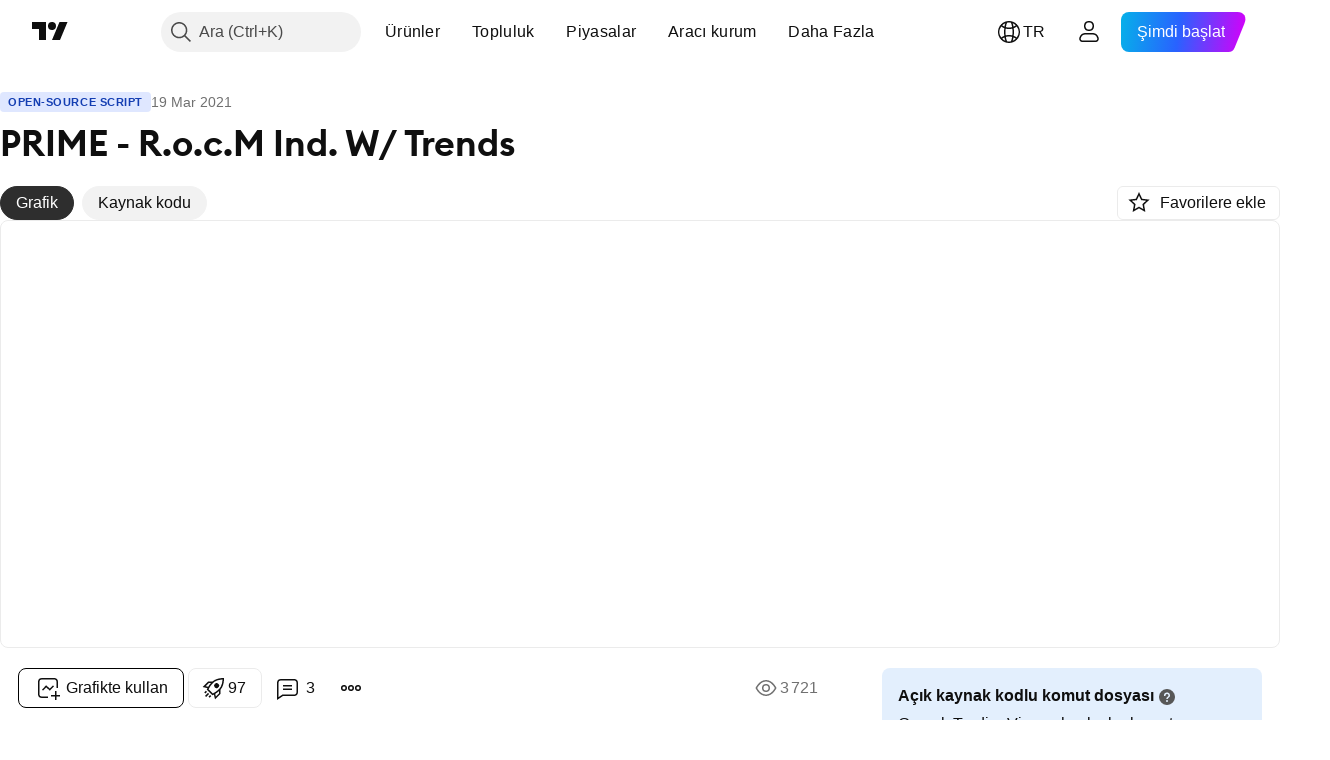

--- FILE ---
content_type: text/html; charset=utf-8
request_url: https://tr.tradingview.com/script/98TB8RHZ-PRIME-R-o-c-M-Ind-W-Trends/
body_size: 89316
content:


<!DOCTYPE html>
<html lang="tr" dir="ltr" class="is-not-authenticated is-not-pro  theme-light"
 data-theme="light">
<head><meta charset="utf-8" />
<meta name="viewport" content="width=device-width, initial-scale=1.0, maximum-scale=1.0, minimum-scale=1.0, user-scalable=no">	<script nonce="9EOhtN2aM88epGcCcVrgZQ==">window.initData = {};</script><title>PRIME - R.o.c.M Ind. W/ Trends — prim3associat3s tarafından gösterge — TradingView</title>
<!-- { block promo_footer_css_bundle } -->
		<!-- { render_css_bundle('promo_footer') } -->
		<link crossorigin="anonymous" href="https://static.tradingview.com/static/bundles/15992.6ab8fddbbeec572ad16b.css" rel="stylesheet" type="text/css"/>
	<!-- { endblock promo_footer_css_bundle } -->

	<!-- { block personal_css_bundle } -->
		<!-- render_css_bundle('base') -->
		<link crossorigin="anonymous" href="https://static.tradingview.com/static/bundles/7204.bd4a617f902d8e4336d7.css" rel="stylesheet" type="text/css"/>
<link crossorigin="anonymous" href="https://static.tradingview.com/static/bundles/77196.1ee43ed7cda5d814dba7.css" rel="stylesheet" type="text/css"/>
<link crossorigin="anonymous" href="https://static.tradingview.com/static/bundles/12874.2243f526973e835a8777.css" rel="stylesheet" type="text/css"/>
<link crossorigin="anonymous" href="https://static.tradingview.com/static/bundles/20541.ffebbd5b14e162a70fac.css" rel="stylesheet" type="text/css"/>
<link crossorigin="anonymous" href="https://static.tradingview.com/static/bundles/22691.df517de208b59f042c3b.css" rel="stylesheet" type="text/css"/>
<link crossorigin="anonymous" href="https://static.tradingview.com/static/bundles/72834.146c7925be9f43c9c767.css" rel="stylesheet" type="text/css"/>
<link crossorigin="anonymous" href="https://static.tradingview.com/static/bundles/6656.0e277b504c24d73f6420.css" rel="stylesheet" type="text/css"/>
<link crossorigin="anonymous" href="https://static.tradingview.com/static/bundles/97406.a24aa84d5466dfc219e3.css" rel="stylesheet" type="text/css"/>
<link crossorigin="anonymous" href="https://static.tradingview.com/static/bundles/51307.bb4e309d13e8ea654e19.css" rel="stylesheet" type="text/css"/>
<link crossorigin="anonymous" href="https://static.tradingview.com/static/bundles/62560.c8a32e4a427c0c57131c.css" rel="stylesheet" type="text/css"/>
<link crossorigin="anonymous" href="https://static.tradingview.com/static/bundles/28415.e6caff1a47a6c8a0f783.css" rel="stylesheet" type="text/css"/>
<link crossorigin="anonymous" href="https://static.tradingview.com/static/bundles/78820.3dc3168a8005e8c156fe.css" rel="stylesheet" type="text/css"/>
<link crossorigin="anonymous" href="https://static.tradingview.com/static/bundles/4857.2a0b835c9459f5e8f334.css" rel="stylesheet" type="text/css"/>
<link crossorigin="anonymous" href="https://static.tradingview.com/static/bundles/30608.1b5e0eb056a8145e2004.css" rel="stylesheet" type="text/css"/>
<link crossorigin="anonymous" href="https://static.tradingview.com/static/bundles/60733.515b38c2fad56295e0d7.css" rel="stylesheet" type="text/css"/>
<link crossorigin="anonymous" href="https://static.tradingview.com/static/bundles/94584.053cede951b9d64dea44.css" rel="stylesheet" type="text/css"/>
<link crossorigin="anonymous" href="https://static.tradingview.com/static/bundles/52294.8c6373aa92664b86de9e.css" rel="stylesheet" type="text/css"/>
<link crossorigin="anonymous" href="https://static.tradingview.com/static/bundles/56167.a33c76f5549cc7102e61.css" rel="stylesheet" type="text/css"/>
<link crossorigin="anonymous" href="https://static.tradingview.com/static/bundles/72373.cdd20397318c8a54ee02.css" rel="stylesheet" type="text/css"/>
<link crossorigin="anonymous" href="https://static.tradingview.com/static/bundles/68820.b0c44555783cdd4786b8.css" rel="stylesheet" type="text/css"/>
<link crossorigin="anonymous" href="https://static.tradingview.com/static/bundles/39394.1f12e32e6d4c4b83fe10.css" rel="stylesheet" type="text/css"/>
<link crossorigin="anonymous" href="https://static.tradingview.com/static/bundles/28562.e29096bd778450adbd58.css" rel="stylesheet" type="text/css"/>
<link crossorigin="anonymous" href="https://static.tradingview.com/static/bundles/19934.288c07086ff109a1d327.css" rel="stylesheet" type="text/css"/>
<link crossorigin="anonymous" href="https://static.tradingview.com/static/bundles/5911.5f96f6b3c550d3f0da23.css" rel="stylesheet" type="text/css"/>
<link crossorigin="anonymous" href="https://static.tradingview.com/static/bundles/6133.2dae60a90526a493d165.css" rel="stylesheet" type="text/css"/>
<link crossorigin="anonymous" href="https://static.tradingview.com/static/bundles/30331.cec6b9b458e103483d37.css" rel="stylesheet" type="text/css"/>
<link crossorigin="anonymous" href="https://static.tradingview.com/static/bundles/45207.4c0489c8756499c78a5e.css" rel="stylesheet" type="text/css"/>
<link crossorigin="anonymous" href="https://static.tradingview.com/static/bundles/17644.53a8a16a13c65b9ef1b6.css" rel="stylesheet" type="text/css"/>
<link crossorigin="anonymous" href="https://static.tradingview.com/static/bundles/5347.66e97921f2de4965604d.css" rel="stylesheet" type="text/css"/>
<link crossorigin="anonymous" href="https://static.tradingview.com/static/bundles/90145.8b74b8d86218eec14871.css" rel="stylesheet" type="text/css"/>
<link crossorigin="anonymous" href="https://static.tradingview.com/static/bundles/59334.4a832facb7e57c5e13f3.css" rel="stylesheet" type="text/css"/>
<link crossorigin="anonymous" href="https://static.tradingview.com/static/bundles/91361.140a08c3b11237f684ec.css" rel="stylesheet" type="text/css"/>
<link crossorigin="anonymous" href="https://static.tradingview.com/static/bundles/3691.a607e1947cc1d6442aef.css" rel="stylesheet" type="text/css"/>
<link crossorigin="anonymous" href="https://static.tradingview.com/static/bundles/79248.b085e41549ac76222ff0.css" rel="stylesheet" type="text/css"/>
<link crossorigin="anonymous" href="https://static.tradingview.com/static/bundles/17675.7322b9d581c3bd767a8f.css" rel="stylesheet" type="text/css"/>
	<!-- { endblock personal_css_bundle } -->

	<!-- { block extra_styles } -->
	<link crossorigin="anonymous" href="https://static.tradingview.com/static/bundles/26184.a8e87c60a250a6212b03.css" rel="stylesheet" type="text/css"/>
<link crossorigin="anonymous" href="https://static.tradingview.com/static/bundles/62419.12891bfbb287744d3a89.css" rel="stylesheet" type="text/css"/>
<link crossorigin="anonymous" href="https://static.tradingview.com/static/bundles/32078.4dd8f716b361ea76fac9.css" rel="stylesheet" type="text/css"/>
<link crossorigin="anonymous" href="https://static.tradingview.com/static/bundles/50370.a1a91e4e3b8d4d56af6a.css" rel="stylesheet" type="text/css"/>
<link crossorigin="anonymous" href="https://static.tradingview.com/static/bundles/29903.89b41c884d5213432809.css" rel="stylesheet" type="text/css"/>
<link crossorigin="anonymous" href="https://static.tradingview.com/static/bundles/24840.08865a24cd22e705a127.css" rel="stylesheet" type="text/css"/>
<link crossorigin="anonymous" href="https://static.tradingview.com/static/bundles/61504.303d3d3a2eef8a440230.css" rel="stylesheet" type="text/css"/>
<link crossorigin="anonymous" href="https://static.tradingview.com/static/bundles/84592.9ad3142f13630874398c.css" rel="stylesheet" type="text/css"/>
<link crossorigin="anonymous" href="https://static.tradingview.com/static/bundles/68650.e664998b1025f8944a19.css" rel="stylesheet" type="text/css"/>
<link crossorigin="anonymous" href="https://static.tradingview.com/static/bundles/58572.dad95b9e4df028f98405.css" rel="stylesheet" type="text/css"/>
<link crossorigin="anonymous" href="https://static.tradingview.com/static/bundles/86459.a94905aa773ec52c64fa.css" rel="stylesheet" type="text/css"/>
<link crossorigin="anonymous" href="https://static.tradingview.com/static/bundles/87828.b5acda22a891bd0b8b78.css" rel="stylesheet" type="text/css"/>
<link crossorigin="anonymous" href="https://static.tradingview.com/static/bundles/81350.86c68c4067216e42a0f1.css" rel="stylesheet" type="text/css"/>
<link crossorigin="anonymous" href="https://static.tradingview.com/static/bundles/27877.826c38517eae6571304f.css" rel="stylesheet" type="text/css"/>
<link crossorigin="anonymous" href="https://static.tradingview.com/static/bundles/84509.b78aa0f889805782a114.css" rel="stylesheet" type="text/css"/>
<link crossorigin="anonymous" href="https://static.tradingview.com/static/bundles/62156.ce7b2959f31f83034b45.css" rel="stylesheet" type="text/css"/>
<link crossorigin="anonymous" href="https://static.tradingview.com/static/bundles/56254.a23f3ec5b836024b605b.css" rel="stylesheet" type="text/css"/>
<link crossorigin="anonymous" href="https://static.tradingview.com/static/bundles/88936.d49d6f461c53e70b38bc.css" rel="stylesheet" type="text/css"/>
<link crossorigin="anonymous" href="https://static.tradingview.com/static/bundles/54123.b37eaf239cea1a4a4b98.css" rel="stylesheet" type="text/css"/>
<link crossorigin="anonymous" href="https://static.tradingview.com/static/bundles/14544.83eca2c4704f4649b7a3.css" rel="stylesheet" type="text/css"/>
<link crossorigin="anonymous" href="https://static.tradingview.com/static/bundles/31069.c75dd2e4bc4003a8d3c6.css" rel="stylesheet" type="text/css"/>
<link crossorigin="anonymous" href="https://static.tradingview.com/static/bundles/67877.2fb5f6f3eb739c16078d.css" rel="stylesheet" type="text/css"/>
<link crossorigin="anonymous" href="https://static.tradingview.com/static/bundles/50553.3ab347d4bc9cadf8d238.css" rel="stylesheet" type="text/css"/>
<link crossorigin="anonymous" href="https://static.tradingview.com/static/bundles/18013.0655ac40c6882bf9e438.css" rel="stylesheet" type="text/css"/>
<link crossorigin="anonymous" href="https://static.tradingview.com/static/bundles/75070.42c5ad63db6e22dd1780.css" rel="stylesheet" type="text/css"/>
<link crossorigin="anonymous" href="https://static.tradingview.com/static/bundles/85379.e2d0f6189d763981c46b.css" rel="stylesheet" type="text/css"/>
<link crossorigin="anonymous" href="https://static.tradingview.com/static/bundles/11285.2ad4e54f72ca1dbe5a12.css" rel="stylesheet" type="text/css"/>
<link crossorigin="anonymous" href="https://static.tradingview.com/static/bundles/3406.24a50d99637b4e3bf9e7.css" rel="stylesheet" type="text/css"/>
<link crossorigin="anonymous" href="https://static.tradingview.com/static/bundles/62882.bb7416e25ce047652be6.css" rel="stylesheet" type="text/css"/>
<link crossorigin="anonymous" href="https://static.tradingview.com/static/bundles/14142.fa043cf9d22075746ca7.css" rel="stylesheet" type="text/css"/>
<link crossorigin="anonymous" href="https://static.tradingview.com/static/bundles/70835.249d27fbf7cfdf5dfd83.css" rel="stylesheet" type="text/css"/>
<link crossorigin="anonymous" href="https://static.tradingview.com/static/bundles/92124.5845fa80448b407d32ec.css" rel="stylesheet" type="text/css"/>
<link crossorigin="anonymous" href="https://static.tradingview.com/static/bundles/98703.a2b02fc165a1c32d442e.css" rel="stylesheet" type="text/css"/>
<link crossorigin="anonymous" href="https://static.tradingview.com/static/bundles/65644.82e6d18dc48a569d26eb.css" rel="stylesheet" type="text/css"/>
<link crossorigin="anonymous" href="https://static.tradingview.com/static/bundles/5605.7992e8c447118cda6e67.css" rel="stylesheet" type="text/css"/>
<link crossorigin="anonymous" href="https://static.tradingview.com/static/bundles/57014.5d64ece78149214e8812.css" rel="stylesheet" type="text/css"/>
<link crossorigin="anonymous" href="https://static.tradingview.com/static/bundles/96133.507ceb094fe735b3e439.css" rel="stylesheet" type="text/css"/>
<link crossorigin="anonymous" href="https://static.tradingview.com/static/bundles/85992.24dc3e7280c9494642a6.css" rel="stylesheet" type="text/css"/>
<link crossorigin="anonymous" href="https://static.tradingview.com/static/bundles/52665.005deab1142faaf7462d.css" rel="stylesheet" type="text/css"/>
<link crossorigin="anonymous" href="https://static.tradingview.com/static/bundles/96614.aa36a3e7cbd35864ab1c.css" rel="stylesheet" type="text/css"/>
<link crossorigin="anonymous" href="https://static.tradingview.com/static/bundles/78698.9e07627cdc60a2c13dc3.css" rel="stylesheet" type="text/css"/>
<link crossorigin="anonymous" href="https://static.tradingview.com/static/bundles/96946.664cb7df376aef027378.css" rel="stylesheet" type="text/css"/>
<link crossorigin="anonymous" href="https://static.tradingview.com/static/bundles/94425.e8a11b1164ed8f31863d.css" rel="stylesheet" type="text/css"/>
<link crossorigin="anonymous" href="https://static.tradingview.com/static/bundles/30931.b2e7517523adce965dba.css" rel="stylesheet" type="text/css"/>
<link crossorigin="anonymous" href="https://static.tradingview.com/static/bundles/13619.8ac06c6d6672271c5f68.css" rel="stylesheet" type="text/css"/>
<link crossorigin="anonymous" href="https://static.tradingview.com/static/bundles/12748.199034cf25af72be11eb.css" rel="stylesheet" type="text/css"/>
<link crossorigin="anonymous" href="https://static.tradingview.com/static/bundles/66857.843c3e887cfdf130d542.css" rel="stylesheet" type="text/css"/>
<link crossorigin="anonymous" href="https://static.tradingview.com/static/bundles/18350.e409f558fe163ea9a3de.css" rel="stylesheet" type="text/css"/>
<link crossorigin="anonymous" href="https://static.tradingview.com/static/bundles/92112.db4c9d5652778b489aaa.css" rel="stylesheet" type="text/css"/>
<link crossorigin="anonymous" href="https://static.tradingview.com/static/bundles/68448.f611cd4d950c54a2caec.css" rel="stylesheet" type="text/css"/>
<link crossorigin="anonymous" href="https://static.tradingview.com/static/bundles/24309.848f88391da875ceb2a3.css" rel="stylesheet" type="text/css"/>
<link crossorigin="anonymous" href="https://static.tradingview.com/static/bundles/32388.e2ac42d074266d6f4cc4.css" rel="stylesheet" type="text/css"/>
<link crossorigin="anonymous" href="https://static.tradingview.com/static/bundles/2298.e4906aeeda8c192efa8f.css" rel="stylesheet" type="text/css"/>
<link crossorigin="anonymous" href="https://static.tradingview.com/static/bundles/6811.4ca141638fbeaa002769.css" rel="stylesheet" type="text/css"/>
<link crossorigin="anonymous" href="https://static.tradingview.com/static/bundles/34022.f218afa7d02ef496982b.css" rel="stylesheet" type="text/css"/>
<link crossorigin="anonymous" href="https://static.tradingview.com/static/bundles/9313.ef5d27e92eb3d48dab23.css" rel="stylesheet" type="text/css"/>
<link crossorigin="anonymous" href="https://static.tradingview.com/static/bundles/87844.a89d3d49f869720ebbba.css" rel="stylesheet" type="text/css"/>
<link crossorigin="anonymous" href="https://static.tradingview.com/static/bundles/79780.84d89360ede6a350ded3.css" rel="stylesheet" type="text/css"/>
<link crossorigin="anonymous" href="https://static.tradingview.com/static/bundles/50694.e8c29c22063c80408cca.css" rel="stylesheet" type="text/css"/>
<link crossorigin="anonymous" href="https://static.tradingview.com/static/bundles/22969.c32eeb1152afcd97b12e.css" rel="stylesheet" type="text/css"/>
<link crossorigin="anonymous" href="https://static.tradingview.com/static/bundles/83580.fdc9454547343089f3c6.css" rel="stylesheet" type="text/css"/>
<link crossorigin="anonymous" href="https://static.tradingview.com/static/bundles/20789.ab5c2b3cb921527e4170.css" rel="stylesheet" type="text/css"/>
<link crossorigin="anonymous" href="https://static.tradingview.com/static/bundles/29592.6154c4943032cbc1f19b.css" rel="stylesheet" type="text/css"/>
<link crossorigin="anonymous" href="https://static.tradingview.com/static/bundles/31916.57160ac113283e720311.css" rel="stylesheet" type="text/css"/>
<link crossorigin="anonymous" href="https://static.tradingview.com/static/bundles/55174.dc96c4d047ce06b033ba.css" rel="stylesheet" type="text/css"/>
<link crossorigin="anonymous" href="https://static.tradingview.com/static/bundles/5969.21c839e51d9fe09bc1ad.css" rel="stylesheet" type="text/css"/>
<link crossorigin="anonymous" href="https://static.tradingview.com/static/bundles/83332.323d337a96ea2d0d1f5b.css" rel="stylesheet" type="text/css"/>
<link crossorigin="anonymous" href="https://static.tradingview.com/static/bundles/26149.58e3d28c4207f0232d45.css" rel="stylesheet" type="text/css"/>
<link crossorigin="anonymous" href="https://static.tradingview.com/static/bundles/5769.b3335017ad0d222109e8.css" rel="stylesheet" type="text/css"/>
<link crossorigin="anonymous" href="https://static.tradingview.com/static/bundles/49022.455c0a58d3762d16e782.css" rel="stylesheet" type="text/css"/>
<link crossorigin="anonymous" href="https://static.tradingview.com/static/bundles/38582.2b62a108282b3e90d95c.css" rel="stylesheet" type="text/css"/>
<link crossorigin="anonymous" href="https://static.tradingview.com/static/bundles/15001.aa02a2d96f821d501dba.css" rel="stylesheet" type="text/css"/>
<link crossorigin="anonymous" href="https://static.tradingview.com/static/bundles/75432.cee64bd18eb72dd37b3d.css" rel="stylesheet" type="text/css"/>
<link crossorigin="anonymous" href="https://static.tradingview.com/static/bundles/43165.f500e435f461fabe05f6.css" rel="stylesheet" type="text/css"/>
<link crossorigin="anonymous" href="https://static.tradingview.com/static/bundles/70571.51824f94f04f357f27ed.css" rel="stylesheet" type="text/css"/>
<link crossorigin="anonymous" href="https://static.tradingview.com/static/bundles/6695.1ea7d74fa789f5e3b9c4.css" rel="stylesheet" type="text/css"/>
<link crossorigin="anonymous" href="https://static.tradingview.com/static/bundles/42734.28212819357e05bc15ab.css" rel="stylesheet" type="text/css"/>
<link crossorigin="anonymous" href="https://static.tradingview.com/static/bundles/97915.5b2ef44e883aedf9ee07.css" rel="stylesheet" type="text/css"/>
<link crossorigin="anonymous" href="https://static.tradingview.com/static/bundles/35229.f7d16c2e8bbca89e1d2b.css" rel="stylesheet" type="text/css"/>
<link crossorigin="anonymous" href="https://static.tradingview.com/static/bundles/49468.bd38a05bcbe9f63005d5.css" rel="stylesheet" type="text/css"/>
<link crossorigin="anonymous" href="https://static.tradingview.com/static/bundles/16543.7bcb96fa677df6654c99.css" rel="stylesheet" type="text/css"/>
<link crossorigin="anonymous" href="https://static.tradingview.com/static/bundles/78076.434b6268f44aba75e190.css" rel="stylesheet" type="text/css"/>
<link crossorigin="anonymous" href="https://static.tradingview.com/static/bundles/68844.52241fb1c81e27787e36.css" rel="stylesheet" type="text/css"/>
<link crossorigin="anonymous" href="https://static.tradingview.com/static/bundles/78806.af4707505f695c7b7e7e.css" rel="stylesheet" type="text/css"/>
<link crossorigin="anonymous" href="https://static.tradingview.com/static/bundles/67957.26bd3f4dca9113e5bd92.css" rel="stylesheet" type="text/css"/>
<link crossorigin="anonymous" href="https://static.tradingview.com/static/bundles/95626.0b382ed55589e98e3418.css" rel="preload" as="style"/>
<link crossorigin="anonymous" href="https://static.tradingview.com/static/bundles/4876.8876d8fb744d67484f1f.css" rel="preload" as="style"/>
<link crossorigin="anonymous" href="https://static.tradingview.com/static/bundles/79185.94b15842cd307f061854.css" rel="preload" as="style"/>
<link crossorigin="anonymous" href="https://static.tradingview.com/static/bundles/49822.f499cfafbc0a791ec49e.css" rel="preload" as="style"/>
	<!-- { endblock extra_styles } --><script nonce="9EOhtN2aM88epGcCcVrgZQ==">
	window.locale = 'tr';
	window.language = 'tr';
</script>
	<!-- { block promo_footer_js_bundle } -->
		<!-- { render_js_bundle('promo_footer') } -->
		<link crossorigin="anonymous" href="https://static.tradingview.com/static/bundles/tr.63639.1944621f814981fac967.js" rel="preload" as="script"/>
<link crossorigin="anonymous" href="https://static.tradingview.com/static/bundles/25096.92bda83ae2bfdec74d91.js" rel="preload" as="script"/>
<link crossorigin="anonymous" href="https://static.tradingview.com/static/bundles/promo_footer.954e6f05cc562c25e58d.js" rel="preload" as="script"/><script crossorigin="anonymous" src="https://static.tradingview.com/static/bundles/tr.63639.1944621f814981fac967.js" defer></script>
<script crossorigin="anonymous" src="https://static.tradingview.com/static/bundles/25096.92bda83ae2bfdec74d91.js" defer></script>
<script crossorigin="anonymous" src="https://static.tradingview.com/static/bundles/promo_footer.954e6f05cc562c25e58d.js" defer></script>
	<!-- { endblock promo_footer_js_bundle } -->

	<!-- { block personal_js_bundle } -->
		<!-- render_js_bundle('base') -->
		<link crossorigin="anonymous" href="https://static.tradingview.com/static/bundles/runtime.1639f0a1652a120749c9.js" rel="preload" as="script"/>
<link crossorigin="anonymous" href="https://static.tradingview.com/static/bundles/tr.11389.2b9c5a4a377923252369.js" rel="preload" as="script"/>
<link crossorigin="anonymous" href="https://static.tradingview.com/static/bundles/32227.d826c45d2d27f2ff4314.js" rel="preload" as="script"/>
<link crossorigin="anonymous" href="https://static.tradingview.com/static/bundles/77507.fb006c0c7a02051cf5cd.js" rel="preload" as="script"/>
<link crossorigin="anonymous" href="https://static.tradingview.com/static/bundles/22665.478e72b4af5ae0c375ec.js" rel="preload" as="script"/>
<link crossorigin="anonymous" href="https://static.tradingview.com/static/bundles/12886.7be7542f140baf734d79.js" rel="preload" as="script"/>
<link crossorigin="anonymous" href="https://static.tradingview.com/static/bundles/22023.035d84389dc598280aca.js" rel="preload" as="script"/>
<link crossorigin="anonymous" href="https://static.tradingview.com/static/bundles/2373.7f1c5f402e07b6f9d0b4.js" rel="preload" as="script"/>
<link crossorigin="anonymous" href="https://static.tradingview.com/static/bundles/62134.57ec9cb3f1548c6e710a.js" rel="preload" as="script"/>
<link crossorigin="anonymous" href="https://static.tradingview.com/static/bundles/1620.cf91b3df49fde2229d37.js" rel="preload" as="script"/>
<link crossorigin="anonymous" href="https://static.tradingview.com/static/bundles/68134.53b8dc667ab093512b37.js" rel="preload" as="script"/>
<link crossorigin="anonymous" href="https://static.tradingview.com/static/bundles/93243.9f32faddc6003d3f9057.js" rel="preload" as="script"/>
<link crossorigin="anonymous" href="https://static.tradingview.com/static/bundles/13071.91e2fa9b6767c20351c0.js" rel="preload" as="script"/>
<link crossorigin="anonymous" href="https://static.tradingview.com/static/bundles/32378.b87f7c1aed020f9c3427.js" rel="preload" as="script"/>
<link crossorigin="anonymous" href="https://static.tradingview.com/static/bundles/29138.383caf3c5b6f45e5df5b.js" rel="preload" as="script"/>
<link crossorigin="anonymous" href="https://static.tradingview.com/static/bundles/23298.0b1a2a8df7ae6c4f9aff.js" rel="preload" as="script"/>
<link crossorigin="anonymous" href="https://static.tradingview.com/static/bundles/91834.5fd292a5c7fa61cec1af.js" rel="preload" as="script"/>
<link crossorigin="anonymous" href="https://static.tradingview.com/static/bundles/81015.bf8d8baf1e9bdee91b08.js" rel="preload" as="script"/>
<link crossorigin="anonymous" href="https://static.tradingview.com/static/bundles/70241.37c6eebd1c31e49a42e0.js" rel="preload" as="script"/>
<link crossorigin="anonymous" href="https://static.tradingview.com/static/bundles/base.26f59c46d5e73f5d923e.js" rel="preload" as="script"/><script crossorigin="anonymous" src="https://static.tradingview.com/static/bundles/runtime.1639f0a1652a120749c9.js" defer></script>
<script crossorigin="anonymous" src="https://static.tradingview.com/static/bundles/tr.11389.2b9c5a4a377923252369.js" defer></script>
<script crossorigin="anonymous" src="https://static.tradingview.com/static/bundles/32227.d826c45d2d27f2ff4314.js" defer></script>
<script crossorigin="anonymous" src="https://static.tradingview.com/static/bundles/77507.fb006c0c7a02051cf5cd.js" defer></script>
<script crossorigin="anonymous" src="https://static.tradingview.com/static/bundles/22665.478e72b4af5ae0c375ec.js" defer></script>
<script crossorigin="anonymous" src="https://static.tradingview.com/static/bundles/12886.7be7542f140baf734d79.js" defer></script>
<script crossorigin="anonymous" src="https://static.tradingview.com/static/bundles/22023.035d84389dc598280aca.js" defer></script>
<script crossorigin="anonymous" src="https://static.tradingview.com/static/bundles/2373.7f1c5f402e07b6f9d0b4.js" defer></script>
<script crossorigin="anonymous" src="https://static.tradingview.com/static/bundles/62134.57ec9cb3f1548c6e710a.js" defer></script>
<script crossorigin="anonymous" src="https://static.tradingview.com/static/bundles/1620.cf91b3df49fde2229d37.js" defer></script>
<script crossorigin="anonymous" src="https://static.tradingview.com/static/bundles/68134.53b8dc667ab093512b37.js" defer></script>
<script crossorigin="anonymous" src="https://static.tradingview.com/static/bundles/93243.9f32faddc6003d3f9057.js" defer></script>
<script crossorigin="anonymous" src="https://static.tradingview.com/static/bundles/13071.91e2fa9b6767c20351c0.js" defer></script>
<script crossorigin="anonymous" src="https://static.tradingview.com/static/bundles/32378.b87f7c1aed020f9c3427.js" defer></script>
<script crossorigin="anonymous" src="https://static.tradingview.com/static/bundles/29138.383caf3c5b6f45e5df5b.js" defer></script>
<script crossorigin="anonymous" src="https://static.tradingview.com/static/bundles/23298.0b1a2a8df7ae6c4f9aff.js" defer></script>
<script crossorigin="anonymous" src="https://static.tradingview.com/static/bundles/91834.5fd292a5c7fa61cec1af.js" defer></script>
<script crossorigin="anonymous" src="https://static.tradingview.com/static/bundles/81015.bf8d8baf1e9bdee91b08.js" defer></script>
<script crossorigin="anonymous" src="https://static.tradingview.com/static/bundles/70241.37c6eebd1c31e49a42e0.js" defer></script>
<script crossorigin="anonymous" src="https://static.tradingview.com/static/bundles/base.26f59c46d5e73f5d923e.js" defer></script>
	<!-- { endblock personal_js_bundle } -->

	<!-- { block additional_js_bundle } -->
	<!-- { endblock additional_js_bundle } -->	<script nonce="9EOhtN2aM88epGcCcVrgZQ==">
		window.initData = window.initData || {};
		window.initData.theme = "light";
			(()=>{"use strict";const t=/(?:^|;)\s*theme=(dark|light)(?:;|$)|$/.exec(document.cookie)[1];t&&(document.documentElement.classList.toggle("theme-dark","dark"===t),document.documentElement.classList.toggle("theme-light","light"===t),document.documentElement.dataset.theme=t,window.initData=window.initData||{},window.initData.theme=t)})();
	</script>
	<script nonce="9EOhtN2aM88epGcCcVrgZQ==">
		(()=>{"use strict";"undefined"!=typeof window&&"undefined"!=typeof navigator&&/mac/i.test(navigator.platform)&&document.documentElement.classList.add("mac_os_system")})();
	</script>

	<script nonce="9EOhtN2aM88epGcCcVrgZQ==">var environment = "battle";
		window.WS_HOST_PING_REQUIRED = true;
		window.BUILD_TIME = "2026-01-16T11:35:19";
		window.WEBSOCKET_HOST = "data.tradingview.com";
		window.WEBSOCKET_PRO_HOST = "prodata.tradingview.com";
		window.WEBSOCKET_HOST_FOR_DEEP_BACKTESTING = "history-data.tradingview.com";
		window.WIDGET_HOST = "https://www.tradingview-widget.com";
		window.TradingView = window.TradingView || {};
	</script>

	<link rel="conversions-config" href="https://s3.tradingview.com/conversions_tr.json">
	<link rel="metrics-config" href="https://scanner-backend.tradingview.com/enum/ordered?id=metrics_full_name,metrics&lang=tr&label-product=ytm-metrics-plan.json" crossorigin>

	<script nonce="9EOhtN2aM88epGcCcVrgZQ==">
		(()=>{"use strict";function e(e,t=!1){const{searchParams:n}=new URL(String(location));let s="true"===n.get("mobileapp_new"),o="true"===n.get("mobileapp");if(!t){const e=function(e){const t=e+"=",n=document.cookie.split(";");for(let e=0;e<n.length;e++){let s=n[e];for(;" "===s.charAt(0);)s=s.substring(1,s.length);if(0===s.indexOf(t))return s.substring(t.length,s.length)}return null}("tv_app")||"";s||=["android","android_nps"].includes(e),o||="ios"===e}return!("new"!==e&&"any"!==e||!s)||!("new"===e||!o)}const t="undefined"!=typeof window&&"undefined"!=typeof navigator,n=t&&"ontouchstart"in window,s=(t&&n&&window,t&&(n||navigator.maxTouchPoints),t&&window.chrome&&window.chrome.runtime,t&&window.navigator.userAgent.toLowerCase().indexOf("firefox"),t&&/\sEdge\/\d\d\b/.test(navigator.userAgent),t&&Boolean(navigator.vendor)&&navigator.vendor.indexOf("Apple")>-1&&-1===navigator.userAgent.indexOf("CriOS")&&navigator.userAgent.indexOf("FxiOS"),t&&/mac/i.test(navigator.platform),t&&/Win32|Win64/i.test(navigator.platform),t&&/Linux/i.test(navigator.platform),t&&/Android/i.test(navigator.userAgent)),o=t&&/BlackBerry/i.test(navigator.userAgent),i=t&&/iPhone|iPad|iPod/.test(navigator.platform),c=t&&/Opera Mini/i.test(navigator.userAgent),r=t&&("MacIntel"===navigator.platform&&navigator.maxTouchPoints>1||/iPad/.test(navigator.platform)),a=s||o||i||c,h=window.TradingView=window.TradingView||{};const _={Android:()=>s,BlackBerry:()=>o,iOS:()=>i,Opera:()=>c,isIPad:()=>r,any:()=>a};h.isMobile=_;const l=new Map;function d(){const e=window.location.pathname,t=window.location.host,n=`${t}${e}`;return l.has(n)||l.set(n,function(e,t){const n=["^widget-docs"];for(const e of n)if(new RegExp(e).test(t))return!0;const s=["^widgetembed/?$","^cmewidgetembed/?$","^([0-9a-zA-Z-]+)/widgetembed/?$","^([0-9a-zA-Z-]+)/widgetstatic/?$","^([0-9a-zA-Z-]+)?/?mediumwidgetembed/?$","^twitter-chart/?$","^telegram/chart/?$","^embed/([0-9a-zA-Z]{8})/?$","^widgetpopup/?$","^extension/?$","^idea-popup/?$","^hotlistswidgetembed/?$","^([0-9a-zA-Z-]+)/hotlistswidgetembed/?$","^marketoverviewwidgetembed/?$","^([0-9a-zA-Z-]+)/marketoverviewwidgetembed/?$","^eventswidgetembed/?$","^tickerswidgetembed/?$","^forexcrossrateswidgetembed/?$","^forexheatmapwidgetembed/?$","^marketquoteswidgetembed/?$","^screenerwidget/?$","^cryptomktscreenerwidget/?$","^([0-9a-zA-Z-]+)/cryptomktscreenerwidget/?$","^([0-9a-zA-Z-]+)/marketquoteswidgetembed/?$","^technical-analysis-widget-embed/$","^singlequotewidgetembed/?$","^([0-9a-zA-Z-]+)/singlequotewidgetembed/?$","^embed-widget/([0-9a-zA-Z-]+)/(([0-9a-zA-Z-]+)/)?$","^widget-docs/([0-9a-zA-Z-]+)/([0-9a-zA-Z-/]+)?$"],o=e.replace(/^\//,"");let i;for(let e=s.length-1;e>=0;e--)if(i=new RegExp(s[e]),i.test(o))return!0;return!1}(e,t)),l.get(n)??!1}h.onWidget=d;const g=()=>{},u="~m~";class m{constructor(e,t={}){this.sessionid=null,this.connected=!1,this._timeout=null,this._base=e,this._options={timeout:t.timeout||2e4,connectionType:t.connectionType}}connect(){this._socket=new WebSocket(this._prepareUrl()),this._socket.onmessage=e=>{
if("string"!=typeof e.data)throw new TypeError(`The WebSocket message should be a string. Recieved ${Object.prototype.toString.call(e.data)}`);this._onData(e.data)},this._socket.onclose=this._onClose.bind(this),this._socket.onerror=this._onError.bind(this)}send(e){this._socket&&this._socket.send(this._encode(e))}disconnect(){this._clearIdleTimeout(),this._socket&&(this._socket.onmessage=g,this._socket.onclose=g,this._socket.onerror=g,this._socket.close())}_clearIdleTimeout(){null!==this._timeout&&(clearTimeout(this._timeout),this._timeout=null)}_encode(e){let t,n="";const s=Array.isArray(e)?e:[e],o=s.length;for(let e=0;e<o;e++)t=null===s[e]||void 0===s[e]?"":m._stringify(s[e]),n+=u+t.length+u+t;return n}_decode(e){const t=[];let n,s;do{if(e.substring(0,3)!==u)return t;n="",s="";const o=(e=e.substring(3)).length;for(let t=0;t<o;t++){if(s=Number(e.substring(t,t+1)),Number(e.substring(t,t+1))!==s){e=e.substring(n.length+3),n=Number(n);break}n+=s}t.push(e.substring(0,n)),e=e.substring(n)}while(""!==e);return t}_onData(e){this._setTimeout();const t=this._decode(e),n=t.length;for(let e=0;e<n;e++)this._onMessage(t[e])}_setTimeout(){this._clearIdleTimeout(),this._timeout=setTimeout(this._onTimeout.bind(this),this._options.timeout)}_onTimeout(){this.disconnect(),this._onDisconnect({code:4e3,reason:"socket.io timeout",wasClean:!1})}_onMessage(e){this.sessionid?this._checkIfHeartbeat(e)?this._onHeartbeat(e.slice(3)):this._checkIfJson(e)?this._base.onMessage(JSON.parse(e.slice(3))):this._base.onMessage(e):(this.sessionid=e,this._onConnect())}_checkIfHeartbeat(e){return this._checkMessageType(e,"h")}_checkIfJson(e){return this._checkMessageType(e,"j")}_checkMessageType(e,t){return e.substring(0,3)==="~"+t+"~"}_onHeartbeat(e){this.send("~h~"+e)}_onConnect(){this.connected=!0,this._base.onConnect()}_onDisconnect(e){this._clear(),this._base.onDisconnect(e),this.sessionid=null}_clear(){this.connected=!1}_prepareUrl(){const t=w(this._base.host);if(t.pathname+="socket.io/websocket",t.protocol="wss:",t.searchParams.append("from",window.location.pathname.slice(1,50)),t.searchParams.append("date",window.BUILD_TIME||""),e("any")&&t.searchParams.append("client","mobile"),this._options.connectionType&&t.searchParams.append("type",this._options.connectionType),window.WEBSOCKET_PARAMS_ANALYTICS){const{ws_page_uri:e,ws_ancestor_origin:n}=window.WEBSOCKET_PARAMS_ANALYTICS;e&&t.searchParams.append("page-uri",e),n&&t.searchParams.append("ancestor-origin",n)}const n=window.location.search.includes("widget_token")||window.location.hash.includes("widget_token");return d()||n||t.searchParams.append("auth","sessionid"),t.href}_onClose(e){this._clearIdleTimeout(),this._onDisconnect(e)}_onError(e){this._clearIdleTimeout(),this._clear(),this._base.emit("error",[e]),this.sessionid=null}static _stringify(e){return"[object Object]"===Object.prototype.toString.call(e)?"~j~"+JSON.stringify(e):String(e)}}class p{constructor(e,t){this.host=e,this._connecting=!1,this._events={},this.transport=this._getTransport(t)}isConnected(){
return!!this.transport&&this.transport.connected}isConnecting(){return this._connecting}connect(){this.isConnected()||(this._connecting&&this.disconnect(),this._connecting=!0,this.transport.connect())}send(e){this.transport&&this.transport.connected&&this.transport.send(e)}disconnect(){this.transport&&this.transport.disconnect()}on(e,t){e in this._events||(this._events[e]=[]),this._events[e].push(t)}offAll(){this._events={}}onMessage(e){this.emit("message",[e])}emit(e,t=[]){if(e in this._events){const n=this._events[e].concat(),s=n.length;for(let e=0;e<s;e++)n[e].apply(this,t)}}onConnect(){this.clear(),this.emit("connect")}onDisconnect(e){this.emit("disconnect",[e])}clear(){this._connecting=!1}_getTransport(e){return new m(this,e)}}function w(e){const t=-1!==e.indexOf("/")?new URL(e):new URL("wss://"+e);if("wss:"!==t.protocol&&"https:"!==t.protocol)throw new Error("Invalid websocket base "+e);return t.pathname.endsWith("/")||(t.pathname+="/"),t.search="",t.username="",t.password="",t}const k="undefined"!=typeof window&&Number(window.TELEMETRY_WS_ERROR_LOGS_THRESHOLD)||0;class f{constructor(e,t={}){this._queueStack=[],this._logsQueue=[],this._telemetryObjectsQueue=[],this._reconnectCount=0,this._redirectCount=0,this._errorsCount=0,this._errorsInfoSent=!1,this._connectionStart=null,this._connectionEstablished=null,this._reconnectTimeout=null,this._onlineCancellationToken=null,this._isConnectionForbidden=!1,this._initialHost=t.initialHost||null,this._suggestedHost=e,this._proHost=t.proHost,this._reconnectHost=t.reconnectHost,this._noReconnectAfterTimeout=!0===t.noReconnectAfterTimeout,this._dataRequestTimeout=t.dataRequestTimeout,this._connectionType=t.connectionType,this._doConnect(),t.pingRequired&&-1===window.location.search.indexOf("noping")&&this._startPing()}connect(){this._tryConnect()}resetCounters(){this._reconnectCount=0,this._redirectCount=0}setLogger(e,t){this._logger=e,this._getLogHistory=t,this._flushLogs()}setTelemetry(e){this._telemetry=e,this._telemetry.reportSent.subscribe(this,this._onTelemetrySent),this._flushTelemetry()}onReconnect(e){this._onReconnect=e}isConnected(){return!!this._socket&&this._socket.isConnected()}isConnecting(){return!!this._socket&&this._socket.isConnecting()}on(e,t){return!!this._socket&&("connect"===e&&this._socket.isConnected()?t():"disconnect"===e?this._disconnectCallbacks.push(t):this._socket.on(e,t),!0)}getSessionId(){return this._socket&&this._socket.transport?this._socket.transport.sessionid:null}send(e){return this.isConnected()?(this._socket.send(e),!0):(this._queueMessage(e),!1)}getConnectionEstablished(){return this._connectionEstablished}getHost(){const e=this._tryGetProHost();return null!==e?e:this._reconnectHost&&this._reconnectCount>3?this._reconnectHost:this._suggestedHost}getReconnectCount(){return this._reconnectCount}getRedirectCount(){return this._redirectCount}getConnectionStart(){return this._connectionStart}disconnect(){this._clearReconnectTimeout(),(this.isConnected()||this.isConnecting())&&(this._propagateDisconnect(),this._disconnectCallbacks=[],
this._closeSocket())}forbidConnection(){this._isConnectionForbidden=!0,this.disconnect()}allowConnection(){this._isConnectionForbidden=!1,this.connect()}isMaxRedirects(){return this._redirectCount>=20}isMaxReconnects(){return this._reconnectCount>=20}getPingInfo(){return this._pingInfo||null}_tryGetProHost(){return window.TradingView&&window.TradingView.onChartPage&&"battle"===window.environment&&!this._redirectCount&&-1===window.location.href.indexOf("ws_host")?this._initialHost?this._initialHost:void 0!==window.user&&window.user.pro_plan?this._proHost||this._suggestedHost:null:null}_queueMessage(e){0===this._queueStack.length&&this._logMessage(0,"Socket is not connected. Queued a message"),this._queueStack.push(e)}_processMessageQueue(){0!==this._queueStack.length&&(this._logMessage(0,"Processing queued messages"),this._queueStack.forEach(this.send.bind(this)),this._logMessage(0,"Processed "+this._queueStack.length+" messages"),this._queueStack=[])}_onDisconnect(e){this._noReconnectAfterTimeout||null!==this._reconnectTimeout||(this._reconnectTimeout=setTimeout(this._tryReconnect.bind(this),5e3)),this._clearOnlineCancellationToken();let t="disconnect session:"+this.getSessionId();e&&(t+=", code:"+e.code+", reason:"+e.reason,1005===e.code&&this._sendTelemetry("websocket_code_1005")),this._logMessage(0,t),this._propagateDisconnect(e),this._closeSocket(),this._queueStack=[]}_closeSocket(){null!==this._socket&&(this._socket.offAll(),this._socket.disconnect(),this._socket=null)}_logMessage(e,t){const n={method:e,message:t};this._logger?this._flushLogMessage(n):(n.message=`[${(new Date).toISOString()}] ${n.message}`,this._logsQueue.push(n))}_flushLogMessage(e){switch(e.method){case 2:this._logger.logDebug(e.message);break;case 3:this._logger.logError(e.message);break;case 0:this._logger.logInfo(e.message);break;case 1:this._logger.logNormal(e.message)}}_flushLogs(){this._flushLogMessage({method:1,message:"messages from queue. Start."}),this._logsQueue.forEach((e=>{this._flushLogMessage(e)})),this._flushLogMessage({method:1,message:"messages from queue. End."}),this._logsQueue=[]}_sendTelemetry(e,t){const n={event:e,params:t};this._telemetry?this._flushTelemetryObject(n):this._telemetryObjectsQueue.push(n)}_flushTelemetryObject(e){this._telemetry.sendChartReport(e.event,e.params,!1)}_flushTelemetry(){this._telemetryObjectsQueue.forEach((e=>{this._flushTelemetryObject(e)})),this._telemetryObjectsQueue=[]}_doConnect(){this._socket&&(this._socket.isConnected()||this._socket.isConnecting())||(this._clearOnlineCancellationToken(),this._host=this.getHost(),this._socket=new p(this._host,{timeout:this._dataRequestTimeout,connectionType:this._connectionType}),this._logMessage(0,"Connecting to "+this._host),this._bindEvents(),this._disconnectCallbacks=[],this._connectionStart=performance.now(),this._connectionEstablished=null,this._socket.connect(),performance.mark("SWSC",{detail:"Start WebSocket connection"}),this._socket.on("connect",(()=>{performance.mark("EWSC",{detail:"End WebSocket connection"}),
performance.measure("WebSocket connection delay","SWSC","EWSC")})))}_propagateDisconnect(e){const t=this._disconnectCallbacks.length;for(let n=0;n<t;n++)this._disconnectCallbacks[n](e||{})}_bindEvents(){this._socket&&(this._socket.on("connect",(()=>{const e=this.getSessionId();if("string"==typeof e){const t=JSON.parse(e);if(t.redirect)return this._redirectCount+=1,this._suggestedHost=t.redirect,this.isMaxRedirects()&&this._sendTelemetry("redirect_bailout"),void this._redirect()}this._connectionEstablished=performance.now(),this._processMessageQueue(),this._logMessage(0,"connect session:"+e)})),this._socket.on("disconnect",this._onDisconnect.bind(this)),this._socket.on("close",this._onDisconnect.bind(this)),this._socket.on("error",(e=>{this._logMessage(0,new Date+" session:"+this.getSessionId()+" websocket error:"+JSON.stringify(e)),this._sendTelemetry("websocket_error"),this._errorsCount++,!this._errorsInfoSent&&this._errorsCount>=k&&(void 0!==this._lastConnectCallStack&&(this._sendTelemetry("websocket_error_connect_stack",{text:this._lastConnectCallStack}),delete this._lastConnectCallStack),void 0!==this._getLogHistory&&this._sendTelemetry("websocket_error_log",{text:this._getLogHistory(50).join("\n")}),this._errorsInfoSent=!0)})))}_redirect(){this.disconnect(),this._reconnectWhenOnline()}_tryReconnect(){this._tryConnect()&&(this._reconnectCount+=1)}_tryConnect(){return!this._isConnectionForbidden&&(this._clearReconnectTimeout(),this._lastConnectCallStack=new Error(`WebSocket connect stack. Is connected: ${this.isConnected()}.`).stack||"",!this.isConnected()&&(this.disconnect(),this._reconnectWhenOnline(),!0))}_clearOnlineCancellationToken(){this._onlineCancellationToken&&(this._onlineCancellationToken(),this._onlineCancellationToken=null)}_clearReconnectTimeout(){null!==this._reconnectTimeout&&(clearTimeout(this._reconnectTimeout),this._reconnectTimeout=null)}_reconnectWhenOnline(){if(navigator.onLine)return this._logMessage(0,"Network status: online - trying to connect"),this._doConnect(),void(this._onReconnect&&this._onReconnect());this._logMessage(0,"Network status: offline - wait until online"),this._onlineCancellationToken=function(e){let t=e;const n=()=>{window.removeEventListener("online",n),t&&t()};return window.addEventListener("online",n),()=>{t=null}}((()=>{this._logMessage(0,"Network status changed to online - trying to connect"),this._doConnect(),this._onReconnect&&this._onReconnect()}))}_onTelemetrySent(e){"websocket_error"in e&&(this._errorsCount=0,this._errorsInfoSent=!1)}_startPing(){if(this._pingIntervalId)return;const e=w(this.getHost());e.pathname+="ping",e.protocol="https:";let t=0,n=0;const s=e=>{this._pingInfo=this._pingInfo||{max:0,min:1/0,avg:0};const s=(new Date).getTime()-e;s>this._pingInfo.max&&(this._pingInfo.max=s),s<this._pingInfo.min&&(this._pingInfo.min=s),t+=s,n++,this._pingInfo.avg=t/n,n>=10&&this._pingIntervalId&&(clearInterval(this._pingIntervalId),delete this._pingIntervalId)};this._pingIntervalId=setInterval((()=>{const t=(new Date).getTime(),n=new XMLHttpRequest
;n.open("GET",e,!0),n.send(),n.onreadystatechange=()=>{n.readyState===XMLHttpRequest.DONE&&200===n.status&&s(t)}}),1e4)}}window.WSBackendConnection=new f(window.WEBSOCKET_HOST,{pingRequired:window.WS_HOST_PING_REQUIRED,proHost:window.WEBSOCKET_PRO_HOST,reconnectHost:window.WEBSOCKET_HOST_FOR_RECONNECT,initialHost:window.WEBSOCKET_INITIAL_HOST,connectionType:window.WEBSOCKET_CONNECTION_TYPE}),window.WSBackendConnectionCtor=f})();
	</script>


	<script nonce="9EOhtN2aM88epGcCcVrgZQ==">var is_authenticated = false;
		var user = {"username":"Guest","following":"0","followers":"0","ignore_list":[],"available_offers":{}};
		window.initData.priceAlertsFacadeClientUrl = "https://pricealerts.tradingview.com";
		window.initData.currentLocaleInfo = {"language":"tr","language_name":"Türkçe","flag":"tr","geoip_code":"tr","iso":"tr","iso_639_3":"tur","global_name":"Turkish","is_only_recommended_tw_autorepost":true};
		window.initData.offerButtonInfo = {"class_name":"tv-header__offer-button-container--trial-join","title":"Şimdi başlat","href":"/pricing/?source=header_go_pro_button&feature=start_free_trial","subtitle":null,"expiration":null,"color":"gradient","stretch":false};
		window.initData.settings = {'S3_LOGO_SERVICE_BASE_URL': 'https://s3-symbol-logo.tradingview.com/', 'S3_NEWS_IMAGE_SERVICE_BASE_URL': 'https://s3.tradingview.com/news/', 'WEBPACK_STATIC_PATH': 'https://static.tradingview.com/static/bundles/', 'TRADING_URL': 'https://papertrading.tradingview.com', 'CRUD_STORAGE_URL': 'https://crud-storage.tradingview.com'};
		window.countryCode = "US";


			window.__initialEnabledFeaturesets =
				(window.__initialEnabledFeaturesets || []).concat(
					['tv_production'].concat(
						window.ClientCustomConfiguration && window.ClientCustomConfiguration.getEnabledFeatureSet
							? JSON.parse(window.ClientCustomConfiguration.getEnabledFeatureSet())
							: []
					)
				);

			if (window.ClientCustomConfiguration && window.ClientCustomConfiguration.getDisabledFeatureSet) {
				window.__initialDisabledFeaturesets = JSON.parse(window.ClientCustomConfiguration.getDisabledFeatureSet());
			}



			var lastGlobalNotificationIds = [1015015,1014996,1014979,1014957,1014940,1014920,1014904,1014872,1014855,1014826,1014809];

		var shopConf = {
			offers: [],
		};

		var featureToggleState = {"black_friday_popup":1.0,"black_friday_mainpage":1.0,"black_friday_extend_limitation":1.0,"chart_autosave_5min":1.0,"chart_autosave_30min":1.0,"chart_save_metainfo_separately":1.0,"performance_test_mode":1.0,"ticks_replay":1.0,"footprint_statistic_table":1.0,"chart_storage_hibernation_delay_60min":1.0,"log_replay_to_persistent_logger":1.0,"enable_select_date_replay_mobile":1.0,"support_persistent_logs":1.0,"seasonals_table":1.0,"ytm_on_chart":1.0,"enable_step_by_step_hints_for_drawings":1.0,"enable_new_indicators_templates_view":1.0,"allow_brackets_profit_loss":1.0,"enable_traded_context_linking":1.0,"order_context_validation_in_instant_mode":1.0,"internal_fullscreen_api":1.0,"alerts-presets":1.0,"alerts-watchlist-allow-in-multicondions":1.0,"alerts-pro-symbol-filtering":1.0,"alerts-disable-fires-read-from-toast":1.0,"alerts-editor-fire-rate-setting":1.0,"enable_symbol_change_restriction_on_widgets":1.0,"enable_asx_symbol_restriction":1.0,"symphony_allow_non_partitioned_cookie_on_old_symphony":1.0,"symphony_notification_badges":1.0,"symphony_use_adk_for_upgrade_request":1.0,"telegram_mini_app_reduce_snapshot_quality":1.0,"news_enable_filtering_by_user":1.0,"timeout_django_db":0.15,"timeout_django_usersettings_db":0.15,"timeout_django_charts_db":0.25,"timeout_django_symbols_lists_db":0.25,"timeout_django_minds_db":0.05,"timeout_django_logging_db":0.25,"disable_services_monitor_metrics":1.0,"enable_signin_recaptcha":1.0,"enable_idea_spamdetectorml":1.0,"enable_idea_spamdetectorml_comments":1.0,"enable_spamdetectorml_chat":1.0,"enable_minds_spamdetectorml":1.0,"backend-connections-in-token":1.0,"one_connection_with_exchanges":1.0,"mobile-ads-ios":1.0,"mobile-ads-android":1.0,"google-one-tap-signin":1.0,"braintree-gopro-in-order-dialog":1.0,"braintree-apple-pay":1.0,"braintree-google-pay":1.0,"braintree-apple-pay-from-ios-app":1.0,"braintree-apple-pay-trial":1.0,"triplea-payments":1.0,"braintree-google-pay-trial":1.0,"braintree-one-usd-verification":1.0,"braintree-3ds-enabled":1.0,"braintree-3ds-status-check":1.0,"braintree-additional-card-checks-for-trial":1.0,"braintree-instant-settlement":1.0,"braintree_recurring_billing_scheduler_subscription":1.0,"checkout_manual_capture_required":1.0,"checkout-subscriptions":1.0,"checkout_additional_card_checks_for_trial":1.0,"checkout_fail_on_duplicate_payment_methods_for_trial":1.0,"checkout_fail_on_banned_countries_for_trial":1.0,"checkout_fail_on_banned_bank_for_trial":1.0,"checkout_fail_on_banned_bank_for_premium_trial":1.0,"checkout_fail_on_close_to_expiration_card_trial":1.0,"checkout_fail_on_prepaid_card_trial":1.0,"country_of_issuance_vs_billing_country":1.0,"checkout_show_instead_of_braintree":1.0,"checkout-3ds":1.0,"checkout-3ds-us":1.0,"checkout-paypal":1.0,"checkout_include_account_holder":1.0,"checkout-paypal-trial":1.0,"annual_to_monthly_downgrade_attempt":1.0,"razorpay_trial_10_inr":1.0,"razorpay-card-order-token-section":1.0,"razorpay-card-subscriptions":1.0,"razorpay-upi-subscriptions":1.0,"razorpay-s3-invoice-upload":1.0,"razorpay_include_date_of_birth":1.0,"dlocal-payments":1.0,"braintree_transaction_source":1.0,"vertex-tax":1.0,"receipt_in_emails":1.0,"adwords-analytics":1.0,"disable_mobile_upsell_ios":1.0,"disable_mobile_upsell_android":1.0,"required_agreement_for_rt":1.0,"check_market_data_limits":1.0,"force_to_complete_data":1.0,"force_to_upgrade_to_expert":1.0,"send_tradevan_invoice":1.0,"show_pepe_animation":1.0,"send_next_payment_info_receipt":1.0,"screener-alerts-read-only":1.0,"screener-condition-filters-auto-apply":1.0,"screener_bond_restriction_by_auth_enabled":1.0,"screener_bond_rating_columns_restriction_by_auth_enabled":1.0,"ses_tracking":1.0,"send_financial_notifications":1.0,"spark_translations":1.0,"spark_category_translations":1.0,"spark_tags_translations":1.0,"pro_plan_initial_refunds_disabled":1.0,"previous_monoproduct_purchases_refunds_enabled":1.0,"enable_ideas_recommendations":1.0,"enable_ideas_recommendations_feed":1.0,"fail_on_duplicate_payment_methods_for_trial":1.0,"ethoca_alert_notification_webhook":1.0,"hide_suspicious_users_ideas":1.0,"disable_publish_strategy_range_based_chart":1.0,"restrict_simultaneous_requests":1.0,"login_from_new_device_email":1.0,"ssr_worker_nowait":1.0,"broker_A1CAPITAL":1.0,"broker_ACTIVTRADES":1.0,"broker_ALCHEMYMARKETS":1.0,"broker_ALICEBLUE":1.0,"broker_ALPACA":1.0,"broker_ALRAMZ":1.0,"broker_AMP":1.0,"hide_ANGELONE_on_ios":1.0,"hide_ANGELONE_on_android":1.0,"hide_ANGELONE_on_mobile_web":1.0,"ANGELONE_beta":1.0,"broker_AVA_FUTURES":1.0,"AVA_FUTURES_oauth_authorization":1.0,"broker_B2PRIME":1.0,"hide_BAJAJ_on_ios":1.0,"hide_BAJAJ_on_android":1.0,"hide_BAJAJ_on_mobile_web":1.0,"BAJAJ_beta":1.0,"broker_BEYOND":1.0,"broker_BINANCE":1.0,"enable_binanceapis_base_url":1.0,"broker_BINGBON":1.0,"broker_BITAZZA":1.0,"broker_BITGET":1.0,"broker_BITMEX":1.0,"broker_BITSTAMP":1.0,"broker_BLACKBULL":1.0,"broker_BLUEBERRYMARKETS":1.0,"broker_BTCC":1.0,"broker_BYBIT":1.0,"broker_CAPITALCOM":1.0,"broker_CAPTRADER":1.0,"CAPTRADER_separate_integration_migration_warning":1.0,"broker_CFI":1.0,"broker_CGSI":1.0,"hide_CGSI_on_ios":1.0,"hide_CGSI_on_android":1.0,"hide_CGSI_on_mobile_web":1.0,"CGSI_beta":1.0,"broker_CITYINDEX":1.0,"cityindex_spreadbetting":1.0,"broker_CMCMARKETS":1.0,"broker_COBRATRADING":1.0,"broker_COINBASE":1.0,"coinbase_request_server_logger":1.0,"coinbase_cancel_position_brackets":1.0,"broker_COINW":1.0,"broker_COLMEX":1.0,"hide_CQG_on_ios":1.0,"hide_CQG_on_android":1.0,"hide_CQG_on_mobile_web":1.0,"cqg-realtime-bandwidth-limit":1.0,"hide_CRYPTOCOM_on_ios":1.0,"hide_CRYPTOCOM_on_android":1.0,"hide_CRYPTOCOM_on_mobile_web":1.0,"CRYPTOCOM_beta":1.0,"hide_CURRENCYCOM_on_ios":1.0,"hide_CURRENCYCOM_on_android":1.0,"hide_CURRENCYCOM_on_mobile_web":1.0,"hide_CXM_on_ios":1.0,"hide_CXM_on_android":1.0,"hide_CXM_on_mobile_web":1.0,"CXM_beta":1.0,"broker_DAOL":1.0,"broker_DERAYAH":1.0,"broker_DHAN":1.0,"broker_DNSE":1.0,"broker_DORMAN":1.0,"hide_DUMMY_on_ios":1.0,"hide_DUMMY_on_android":1.0,"hide_DUMMY_on_mobile_web":1.0,"broker_EASYMARKETS":1.0,"broker_ECOVALORES":1.0,"ECOVALORES_beta":1.0,"broker_EDGECLEAR":1.0,"edgeclear_oauth_authorization":1.0,"broker_EIGHTCAP":1.0,"broker_ERRANTE":1.0,"broker_ESAFX":1.0,"hide_FIDELITY_on_ios":1.0,"hide_FIDELITY_on_android":1.0,"hide_FIDELITY_on_mobile_web":1.0,"FIDELITY_beta":1.0,"broker_FOREXCOM":1.0,"forexcom_session_v2":1.0,"broker_FPMARKETS":1.0,"hide_FTX_on_ios":1.0,"hide_FTX_on_android":1.0,"hide_FTX_on_mobile_web":1.0,"ftx_request_server_logger":1.0,"broker_FUSIONMARKETS":1.0,"fxcm_server_logger":1.0,"broker_FXCM":1.0,"broker_FXOPEN":1.0,"broker_FXPRO":1.0,"broker_FYERS":1.0,"broker_GATE":1.0,"broker_GBEBROKERS":1.0,"broker_GEMINI":1.0,"broker_GENIALINVESTIMENTOS":1.0,"hide_GLOBALPRIME_on_ios":1.0,"hide_GLOBALPRIME_on_android":1.0,"hide_GLOBALPRIME_on_mobile_web":1.0,"globalprime-brokers-side-maintenance":1.0,"broker_GOMARKETS":1.0,"broker_GOTRADE":1.0,"broker_HERENYA":1.0,"hide_HTX_on_ios":1.0,"hide_HTX_on_android":1.0,"hide_HTX_on_mobile_web":1.0,"broker_IBKR":1.0,"check_ibkr_side_maintenance":1.0,"ibkr_request_server_logger":1.0,"ibkr_parallel_provider_initialization":1.0,"ibkr_ws_account_summary":1.0,"ibkr_ws_server_logger":1.0,"ibkr_subscribe_to_order_updates_first":1.0,"ibkr_ws_account_ledger":1.0,"broker_IBROKER":1.0,"broker_ICMARKETS":1.0,"broker_ICMARKETS_ASIC":1.0,"broker_ICMARKETS_EU":1.0,"broker_IG":1.0,"broker_INFOYATIRIM":1.0,"broker_INNOVESTX":1.0,"broker_INTERACTIVEIL":1.0,"broker_IRONBEAM":1.0,"hide_IRONBEAM_CQG_on_ios":1.0,"hide_IRONBEAM_CQG_on_android":1.0,"hide_IRONBEAM_CQG_on_mobile_web":1.0,"broker_KSECURITIES":1.0,"broker_LIBERATOR":1.0,"broker_MEXEM":1.0,"broker_MIDAS":1.0,"hide_MOCKBROKER_on_ios":1.0,"hide_MOCKBROKER_on_android":1.0,"hide_MOCKBROKER_on_mobile_web":1.0,"hide_MOCKBROKER_IMPLICIT_on_ios":1.0,"hide_MOCKBROKER_IMPLICIT_on_android":1.0,"hide_MOCKBROKER_IMPLICIT_on_mobile_web":1.0,"hide_MOCKBROKER_CODE_on_ios":1.0,"hide_MOCKBROKER_CODE_on_android":1.0,"hide_MOCKBROKER_CODE_on_mobile_web":1.0,"broker_MOOMOO":1.0,"broker_MOTILALOSWAL":1.0,"broker_NINJATRADER":1.0,"broker_OANDA":1.0,"oanda_server_logging":1.0,"oanda_oauth_multiplexing":1.0,"broker_OKX":1.0,"broker_OPOFINANCE":1.0,"broker_OPTIMUS":1.0,"broker_OSMANLI":1.0,"broker_OSMANLIFX":1.0,"paper_force_connect_pushstream":1.0,"paper_subaccount_custom_currency":1.0,"paper_outside_rth":1.0,"broker_PAYTM":1.0,"broker_PEPPERSTONE":1.0,"broker_PHEMEX":1.0,"broker_PHILLIPCAPITAL_TR":1.0,"broker_PHILLIPNOVA":1.0,"broker_PLUS500":1.0,"plus500_oauth_authorization":1.0,"broker_PURPLETRADING":1.0,"broker_QUESTRADE":1.0,"broker_RIYADCAPITAL":1.0,"broker_ROBOMARKETS":1.0,"broker_REPLAYBROKER":1.0,"broker_SAMUEL":1.0,"broker_SAXOBANK":1.0,"broker_SHAREMARKET":1.0,"broker_SKILLING":1.0,"broker_SPREADEX":1.0,"broker_SWISSQUOTE":1.0,"broker_STONEX":1.0,"broker_TASTYFX":1.0,"broker_TASTYTRADE":1.0,"broker_THINKMARKETS":1.0,"broker_TICKMILL":1.0,"hide_TIGER_on_ios":1.0,"hide_TIGER_on_android":1.0,"hide_TIGER_on_mobile_web":1.0,"broker_TRADENATION":1.0,"hide_TRADESMART_on_ios":1.0,"hide_TRADESMART_on_android":1.0,"hide_TRADESMART_on_mobile_web":1.0,"TRADESMART_beta":1.0,"broker_TRADESTATION":1.0,"tradestation_request_server_logger":1.0,"tradestation_account_data_streaming":1.0,"tradestation_streaming_server_logging":1.0,"broker_TRADEZERO":1.0,"broker_TRADIER":1.0,"broker_TRADIER_FUTURES":1.0,"tradier_futures_oauth_authorization":1.0,"broker_TRADOVATE":1.0,"broker_TRADU":1.0,"tradu_spread_bet":1.0,"broker_TRIVE":1.0,"broker_VANTAGE":1.0,"broker_VELOCITY":1.0,"broker_WEBULL":1.0,"broker_WEBULLJAPAN":1.0,"broker_WEBULLPAY":1.0,"broker_WEBULLUK":1.0,"broker_WHITEBIT":1.0,"broker_WHSELFINVEST":1.0,"broker_WHSELFINVEST_FUTURES":1.0,"WHSELFINVEST_FUTURES_oauth_authorization":1.0,"broker_XCUBE":1.0,"broker_YLG":1.0,"broker_id_session":1.0,"disallow_concurrent_sessions":1.0,"use_code_flow_v2_provider":1.0,"use_code_flow_v2_provider_for_untested_brokers":1.0,"mobile_trading_web":1.0,"mobile_trading_ios":1.0,"mobile_trading_android":1.0,"continuous_front_contract_trading":1.0,"trading_request_server_logger":1.0,"rest_request_server_logger":1.0,"oauth2_code_flow_provider_server_logger":1.0,"rest_logout_on_429":1.0,"review_popup_on_chart":1.0,"show_concurrent_connection_warning":1.0,"enable_trading_server_logger":1.0,"order_presets":1.0,"order_ticket_resizable_drawer_on":1.0,"rest_use_async_mapper":1.0,"paper_competition_leaderboard":1.0,"paper_competition_link_community":1.0,"paper_competition_leaderboard_user_stats":1.0,"paper_competition_previous_competitions":1.0,"amp_oauth_authorization":1.0,"blueline_oauth_authorization":1.0,"dorman_oauth_authorization":1.0,"ironbeam_oauth_authorization":1.0,"optimus_oauth_authorization":1.0,"stonex_oauth_authorization":1.0,"ylg_oauth_authorization":1.0,"trading_general_events_ga_tracking":1.0,"replay_result_sharing":1.0,"replay_trading_brackets":1.0,"hide_all_brokers_button_in_ios_app":1.0,"force_max_allowed_pulling_intervals":1.0,"paper_delay_trading":1.0,"enable_first_touch_is_selection":1.0,"clear_project_order_on_order_ticket_close":1.0,"enable_new_behavior_of_confirm_buttons_on_mobile":1.0,"renew_token_preemption_30":1.0,"do_not_open_ot_from_plus_button":1.0,"broker_side_promotion":1.0,"enable_new_trading_menu_structure":1.0,"enable_order_panel_state_persistence":1.0,"quick_trading_panel":1.0,"paper_order_confirmation_dialog":1.0,"paper_multiple_levels_enabled":1.0,"enable_chart_adaptive_tpsl_buttons_on_mobile":1.0,"enable_market_project_order":1.0,"enable_symbols_popularity_showing":1.0,"enable_translations_s3_upload":1.0,"etf_fund_flows_only_days_resolutions":1.0,"advanced_watchlist_hide_compare_widget":1.0,"disable_snowplow_platform_events":1.0,"notify_idea_mods_about_first_publication":1.0,"enable_waf_tracking":1.0,"new_errors_flow":1.0,"two_tabs_one_report":1.0,"hide_save_indicator":1.0,"symbol_search_country_sources":1.0,"symbol_search_bond_type_filter":1.0,"watchlists_dialog_scroll_to_active":1.0,"bottom_panel_track_events":1.0,"snowplow_beacon_feature":1.0,"show_data_problems_in_help_center":1.0,"enable_apple_device_check":1.0,"enable_apple_intro_offer_signature":1.0,"enable_apple_promo_offer_signature_v2":1.0,"enable_apple_promo_signature":1.0,"should_charge_full_price_on_upgrade_if_google_payment":1.0,"enable_push_notifications_android":1.0,"enable_push_notifications_ios":1.0,"enable_manticore_cluster":1.0,"enable_pushstream_auth":1.0,"enable_envoy_proxy":1.0,"enable_envoy_proxy_papertrading":1.0,"enable_envoy_proxy_screener":1.0,"enable_tv_watchlists":1.0,"disable_watchlists_modify":1.0,"options_reduce_polling_interval":1.0,"options_chain_use_quote_session":1.0,"options_chain_volume":1.0,"options_chart_price_unit":1.0,"options_spread_explorer":1.0,"show_toast_about_unread_message":1.0,"enable_partner_payout":1.0,"enable_email_change_logging":1.0,"set_limit_to_1000_for_colored_lists":1.0,"enable_email_on_partner_status_change":1.0,"enable_partner_program_apply":1.0,"enable_partner_program":1.0,"compress_cache_data":1.0,"news_enable_streaming":1.0,"news_screener_page_client":1.0,"enable_declaration_popup_on_load":1.0,"move_ideas_and_minds_into_news":1.0,"broker_awards_vote_2025":1.0,"show_data_bonds_free_users":1.0,"enable_modern_render_mode_on_markets_bonds":1.0,"enable_prof_popup_free":1.0,"ios_app_news_and_minds":1.0,"fundamental_graphs_presets":1.0,"do_not_disclose_phone_occupancy":1.0,"enable_redirect_to_widget_documentation_of_any_localization":1.0,"news_enable_streaming_hibernation":1.0,"news_streaming_hibernation_delay_10min":1.0,"pass_recovery_search_hide_info":1.0,"news_enable_streaming_on_screener":1.0,"enable_forced_email_confirmation":1.0,"enable_support_assistant":1.0,"show_gift_button":1.0,"address_validation_enabled":1.0,"generate_invoice_number_by_country":1.0,"show_favorite_layouts":1.0,"enable_social_auth_confirmation":1.0,"enable_ad_block_detect":1.0,"tvd_new_tab_linking":1.0,"tvd_last_tab_close_button":1.0,"hide_embed_this_chart":1.0,"move_watchlist_actions":1.0,"enable_lingua_lang_check":1.0,"get_saved_active_list_before_getting_all_lists":1.0,"enable_alternative_twitter_api":1.0,"show_referral_notification_dialog":0.5,"set_new_black_color":1.0,"hide_right_toolbar_button":1.0,"news_use_news_mediator":1.0,"allow_trailing_whitespace_in_number_token":1.0,"restrict_pwned_password_set":1.0,"notif_settings_enable_new_store":1.0,"notif_settings_disable_old_store_write":1.0,"notif_settings_disable_old_store_read":1.0,"checkout-enable-risksdk":1.0,"checkout-enable-risksdk-for-initial-purchase":1.0,"enable_metadefender_check_for_agreement":1.0,"show_download_yield_curves_data":1.0,"disable_widgetbar_in_apps":1.0,"hide_publications_of_banned_users":1.0,"enable_summary_updates_from_chart_session":1.0,"portfolios_page":1.0,"show_news_flow_tool_right_bar":1.0,"enable_chart_saving_stats":1.0,"enable_saving_same_chart_rate_limit":1.0,"news_alerts_enabled":1.0,"refund_unvoidable_coupons_enabled":1.0,"vertical_editor":1.0,"enable_snowplow_email_tracking":1.0,"news_enable_sentiment":1.0,"use_in_symbol_search_options_mcx_exchange":1.0,"enable_usersettings_symbols_per_row_soft_limit":0.1,"forbid_login_with_pwned_passwords":1.0,"allow_script_package_subscriptions":1.0,"debug_get_test_bars_data":1.0,"news_use_mediator_story":1.0,"header_toolbar_trade_button":1.0,"header_toolbar_trade_button_hint":1.0,"black_friday_enable_skip_to_payment":1.0,"new_order_ticket_inputs":0.5,"hide_see_on_super_charts_button":1.0,"hide_symbol_page_chart_type_switcher":1.0,"disable_chat_spam_protection_for_premium_users":1.0,"enable_broker_comparison_pages":1.0,"use_custom_create_user_perms_screener":1.0};</script>

<script nonce="9EOhtN2aM88epGcCcVrgZQ==">
	window.initData = window.initData || {};

	window.initData.snowplowSettings = {
		collectorId: 'tv_cf',
		url: 'snowplow-pixel.tradingview.com',
		params: {
			appId: 'tradingview',
			postPath: '/com.tradingview/track',
		},
		enabled: true,
	}
</script>
	<script nonce="9EOhtN2aM88epGcCcVrgZQ==">window.PUSHSTREAM_URL = "wss://pushstream.tradingview.com";
		window.CHARTEVENTS_URL = "https://chartevents-reuters.tradingview.com/";
		window.ECONOMIC_CALENDAR_URL = "https://economic-calendar.tradingview.com/";
		window.EARNINGS_CALENDAR_URL = "https://scanner.tradingview.com";
		window.NEWS_SERVICE_URL = "https://news-headlines.tradingview.com";
		window.NEWS_MEDIATOR_URL = "https://news-mediator.tradingview.com";
		window.NEWS_STREAMING_URL = "https://notifications.tradingview.com/news/channel";
		window.SS_HOST = "symbol-search.tradingview.com";
		window.SS_URL = "";
		window.PORTFOLIO_URL = "https://portfolio.tradingview.com/portfolio/v1";
		window.SS_DOMAIN_PARAMETER = 'production';
		window.DEFAULT_SYMBOL = "FX:USDTRY";
		window.COUNTRY_CODE_TO_DEFAULT_EXCHANGE = {"en":"US","us":"US","ae":"ADX","ar":"BCBA","at":"VIE","au":"ASX","bd":"DSEBD","be":"EURONEXT_BRU","bh":"BAHRAIN","br":"BMFBOVESPA","ca":"TSX","ch":"SIX","cl":"BCS","zh_CN":"SSE","co":"BVC","cy":"CSECY","cz":"PSECZ","de_DE":"XETR","dk":"OMXCOP","ee":"OMXTSE","eg":"EGX","es":"BME","fi":"OMXHEX","fr":"EURONEXT_PAR","gr":"ATHEX","hk":"HKEX","hu":"BET","id":"IDX","ie":"EURONEXTDUB","he_IL":"TASE","in":"BSE","is":"OMXICE","it":"MIL","ja":"TSE","ke":"NSEKE","kr":"KRX","kw":"KSE","lk":"CSELK","lt":"OMXVSE","lv":"OMXRSE","lu":"LUXSE","mx":"BMV","ma":"CSEMA","ms_MY":"MYX","ng":"NSENG","nl":"EURONEXT_AMS","no":"OSL","nz":"NZX","pe":"BVL","ph":"PSE","pk":"PSX","pl":"GPW","pt":"EURONEXT_LIS","qa":"QSE","rs":"BELEX","ru":"RUS","ro":"BVB","ar_AE":"TADAWUL","se":"NGM","sg":"SGX","sk":"BSSE","th_TH":"SET","tn":"BVMT","tr":"BIST","zh_TW":"TWSE","gb":"LSE","ve":"BVCV","vi_VN":"HOSE","za":"JSE"};
		window.SCREENER_HOST = "https://scanner.tradingview.com";
		window.TV_WATCHLISTS_URL = "";
		window.AWS_BBS3_DOMAIN = "https://tradingview-user-uploads.s3.amazonaws.com";
		window.AWS_S3_CDN  = "https://s3.tradingview.com";
		window.OPTIONS_CHARTING_HOST = "https://options-charting.tradingview.com";
		window.OPTIONS_STORAGE_HOST = "https://options-storage.tradingview.com";
		window.OPTIONS_STORAGE_DUMMY_RESPONSES = false;
		window.OPTIONS_SPREAD_EXPLORER_HOST = "https://options-spread-explorer.tradingview.com";
		window.initData.SCREENER_STORAGE_URL = "https://screener-storage.tradingview.com/screener-storage";
		window.initData.SCREENER_FACADE_HOST = "https://screener-facade.tradingview.com/screener-facade";
		window.initData.screener_storage_release_version = 49;
		window.initData.NEWS_SCREEN_DATA_VERSION = 1;

			window.DATA_ISSUES_HOST = "https://support-middleware.tradingview.com";

		window.TELEMETRY_HOSTS = {"charts":{"free":"https://telemetry.tradingview.com/free","pro":"https://telemetry.tradingview.com/pro","widget":"https://telemetry.tradingview.com/widget","ios_free":"https://telemetry.tradingview.com/charts-ios-free","ios_pro":"https://telemetry.tradingview.com/charts-ios-pro","android_free":"https://telemetry.tradingview.com/charts-android-free","android_pro":"https://telemetry.tradingview.com/charts-android-pro"},"alerts":{"all":"https://telemetry.tradingview.com/alerts"},"line_tools_storage":{"all":"https://telemetry.tradingview.com/line-tools-storage"},"news":{"all":"https://telemetry.tradingview.com/news"},"pine":{"all":"https://telemetry.tradingview.com/pine"},"calendars":{"all":"https://telemetry.tradingview.com/calendars"},"site":{"free":"https://telemetry.tradingview.com/site-free","pro":"https://telemetry.tradingview.com/site-pro","widget":"https://telemetry.tradingview.com/site-widget"},"trading":{"all":"https://telemetry.tradingview.com/trading"}};
		window.TELEMETRY_WS_ERROR_LOGS_THRESHOLD = 100;
		window.RECAPTCHA_SITE_KEY = "6Lcqv24UAAAAAIvkElDvwPxD0R8scDnMpizaBcHQ";
		window.RECAPTCHA_SITE_KEY_V3 = "6LeQMHgUAAAAAKCYctiBGWYrXN_tvrODSZ7i9dLA";
		window.GOOGLE_CLIENT_ID = "236720109952-v7ud8uaov0nb49fk5qm03as8o7dmsb30.apps.googleusercontent.com";

		window.PINE_URL = window.PINE_URL || "https://pine-facade.tradingview.com/pine-facade";</script>		<meta name="description" content="This experimental script is a variant of a model that allows a separate indicator window to be opened, revealing data for on balance volume, rsi, consumer commodity index and momentum indications. By use of the settings key, you can change the parameter of the source input as well as the desired lengths.  After data compilation, the indicator will automatically draw any trend lines applicable to what is presented.  The additional code is an attempt to allow the system to apply pivot points for …" />


<link rel="canonical" href="https://www.tradingview.com/script/98TB8RHZ-PRIME-R-o-c-M-Ind-W-Trends/" />
<meta name="robots" content="index, follow" />

<link rel="icon" href="https://static.tradingview.com/static/images/favicon.ico">
<meta name="application-name" content="TradingView" />

<meta name="format-detection" content="telephone=no" />

<link rel="manifest" href="https://static.tradingview.com/static/images/favicon/manifest.json" />

<meta name="theme-color" media="(prefers-color-scheme: light)" content="#F9F9F9"> <meta name="theme-color" media="(prefers-color-scheme: dark)" content="#262626"> 
<meta name="apple-mobile-web-app-title" content="TradingView Site" />
<meta name="apple-mobile-web-app-capable" content="yes" />
<meta name="apple-mobile-web-app-status-bar-style" content="black" />
<link rel="apple-touch-icon" sizes="180x180" href="https://static.tradingview.com/static/images/favicon/apple-touch-icon-180x180.png" /><link rel="link-locale" data-locale="en" href="https://www.tradingview.com/script/98TB8RHZ-PRIME-R-o-c-M-Ind-W-Trends/"><link rel="link-locale" data-locale="in" href="https://in.tradingview.com/script/98TB8RHZ-PRIME-R-o-c-M-Ind-W-Trends/"><link rel="link-locale" data-locale="de_DE" href="https://de.tradingview.com/script/98TB8RHZ-PRIME-R-o-c-M-Ind-W-Trends/"><link rel="link-locale" data-locale="fr" href="https://fr.tradingview.com/script/98TB8RHZ-PRIME-R-o-c-M-Ind-W-Trends/"><link rel="link-locale" data-locale="es" href="https://es.tradingview.com/script/98TB8RHZ-PRIME-R-o-c-M-Ind-W-Trends/"><link rel="link-locale" data-locale="it" href="https://it.tradingview.com/script/98TB8RHZ-PRIME-R-o-c-M-Ind-W-Trends/"><link rel="link-locale" data-locale="pl" href="https://pl.tradingview.com/script/98TB8RHZ-PRIME-R-o-c-M-Ind-W-Trends/"><link rel="link-locale" data-locale="tr" href="https://tr.tradingview.com/script/98TB8RHZ-PRIME-R-o-c-M-Ind-W-Trends/"><link rel="link-locale" data-locale="ru" href="https://ru.tradingview.com/script/98TB8RHZ-PRIME-R-o-c-M-Ind-W-Trends/"><link rel="link-locale" data-locale="br" href="https://br.tradingview.com/script/98TB8RHZ-PRIME-R-o-c-M-Ind-W-Trends/"><link rel="link-locale" data-locale="id" href="https://id.tradingview.com/script/98TB8RHZ-PRIME-R-o-c-M-Ind-W-Trends/"><link rel="link-locale" data-locale="ms_MY" href="https://my.tradingview.com/script/98TB8RHZ-PRIME-R-o-c-M-Ind-W-Trends/"><link rel="link-locale" data-locale="th_TH" href="https://th.tradingview.com/script/98TB8RHZ-PRIME-R-o-c-M-Ind-W-Trends/"><link rel="link-locale" data-locale="vi_VN" href="https://vn.tradingview.com/script/98TB8RHZ-PRIME-R-o-c-M-Ind-W-Trends/"><link rel="link-locale" data-locale="ja" href="https://jp.tradingview.com/script/98TB8RHZ-PRIME-R-o-c-M-Ind-W-Trends/"><link rel="link-locale" data-locale="kr" href="https://kr.tradingview.com/script/98TB8RHZ-PRIME-R-o-c-M-Ind-W-Trends/"><link rel="link-locale" data-locale="zh_CN" href="https://cn.tradingview.com/script/98TB8RHZ-PRIME-R-o-c-M-Ind-W-Trends/"><link rel="link-locale" data-locale="zh_TW" href="https://tw.tradingview.com/script/98TB8RHZ-PRIME-R-o-c-M-Ind-W-Trends/"><link rel="link-locale" data-locale="ar_AE" href="https://ar.tradingview.com/script/98TB8RHZ-PRIME-R-o-c-M-Ind-W-Trends/"><link rel="link-locale" data-locale="he_IL" href="https://il.tradingview.com/script/98TB8RHZ-PRIME-R-o-c-M-Ind-W-Trends/"><script id="page-locale-links" type="application/json">[{"url":"https://www.tradingview.com/script/98TB8RHZ-PRIME-R-o-c-M-Ind-W-Trends/","lang":null,"country":null,"locale":"en","hreflang":"x-default"},{"url":"https://in.tradingview.com/script/98TB8RHZ-PRIME-R-o-c-M-Ind-W-Trends/","lang":null,"country":null,"locale":"in","hreflang":"en-in"},{"url":"https://de.tradingview.com/script/98TB8RHZ-PRIME-R-o-c-M-Ind-W-Trends/","lang":null,"country":null,"locale":"de_DE","hreflang":"de"},{"url":"https://fr.tradingview.com/script/98TB8RHZ-PRIME-R-o-c-M-Ind-W-Trends/","lang":null,"country":null,"locale":"fr","hreflang":"fr"},{"url":"https://es.tradingview.com/script/98TB8RHZ-PRIME-R-o-c-M-Ind-W-Trends/","lang":null,"country":null,"locale":"es","hreflang":"es"},{"url":"https://it.tradingview.com/script/98TB8RHZ-PRIME-R-o-c-M-Ind-W-Trends/","lang":null,"country":null,"locale":"it","hreflang":"it"},{"url":"https://pl.tradingview.com/script/98TB8RHZ-PRIME-R-o-c-M-Ind-W-Trends/","lang":null,"country":null,"locale":"pl","hreflang":"pl"},{"url":"https://tr.tradingview.com/script/98TB8RHZ-PRIME-R-o-c-M-Ind-W-Trends/","lang":null,"country":null,"locale":"tr","hreflang":"tr"},{"url":"https://ru.tradingview.com/script/98TB8RHZ-PRIME-R-o-c-M-Ind-W-Trends/","lang":null,"country":null,"locale":"ru","hreflang":"ru"},{"url":"https://br.tradingview.com/script/98TB8RHZ-PRIME-R-o-c-M-Ind-W-Trends/","lang":null,"country":null,"locale":"br","hreflang":"pt-br"},{"url":"https://id.tradingview.com/script/98TB8RHZ-PRIME-R-o-c-M-Ind-W-Trends/","lang":null,"country":null,"locale":"id","hreflang":"id"},{"url":"https://my.tradingview.com/script/98TB8RHZ-PRIME-R-o-c-M-Ind-W-Trends/","lang":null,"country":null,"locale":"ms_MY","hreflang":"ms-my"},{"url":"https://th.tradingview.com/script/98TB8RHZ-PRIME-R-o-c-M-Ind-W-Trends/","lang":null,"country":null,"locale":"th_TH","hreflang":"th"},{"url":"https://vn.tradingview.com/script/98TB8RHZ-PRIME-R-o-c-M-Ind-W-Trends/","lang":null,"country":null,"locale":"vi_VN","hreflang":"vi-vn"},{"url":"https://jp.tradingview.com/script/98TB8RHZ-PRIME-R-o-c-M-Ind-W-Trends/","lang":null,"country":null,"locale":"ja","hreflang":"ja-jp"},{"url":"https://kr.tradingview.com/script/98TB8RHZ-PRIME-R-o-c-M-Ind-W-Trends/","lang":null,"country":null,"locale":"kr","hreflang":"ko-kr"},{"url":"https://cn.tradingview.com/script/98TB8RHZ-PRIME-R-o-c-M-Ind-W-Trends/","lang":null,"country":null,"locale":"zh_CN","hreflang":"zh-cn"},{"url":"https://tw.tradingview.com/script/98TB8RHZ-PRIME-R-o-c-M-Ind-W-Trends/","lang":null,"country":null,"locale":"zh_TW","hreflang":"zh-tw"},{"url":"https://ar.tradingview.com/script/98TB8RHZ-PRIME-R-o-c-M-Ind-W-Trends/","lang":null,"country":null,"locale":"ar_AE","hreflang":"ar-sa"},{"url":"https://il.tradingview.com/script/98TB8RHZ-PRIME-R-o-c-M-Ind-W-Trends/","lang":null,"country":null,"locale":"he_IL","hreflang":"he-il"}]</script><meta property="al:ios:app_store_id" content="1205990992" />
	<meta property="al:ios:app_name" content="TradingView - trading community, charts and quotes" />






<meta property="og:site_name" content="TradingView" /><meta property="og:type" content="article" /><meta property="og:title" content="PRIME - R.o.c.M Ind. W/ Trends — prim3associat3s tarafından gösterge" /><meta property="og:description" content="This experimental script is a variant of a model that allows a separate indicator window to be opened, revealing data for on balance volume, rsi, consumer commodity index and momentum indications. By use of the settings key, you can change the parameter of the source input as well as the desired lengths.  After data compilation, the indicator will automatically draw any trend lines applicable to what is presented.  The additional code is an attempt to allow the system to apply pivot points for …" /><meta property="og:url" content="https://www.tradingview.com/script/98TB8RHZ-PRIME-R-o-c-M-Ind-W-Trends/" /><meta property="og:image" content="https://s3.tradingview.com/9/98TB8RHZ_big.png" /><meta property="og:image:height" content="630" /><meta property="og:image:width" content="1200" /><meta property="og:image:secure_url" content="https://s3.tradingview.com/9/98TB8RHZ_big.png" />



<meta name="twitter:site" content="@TradingView" /><meta name="twitter:card" content="summary_large_image" /><meta name="twitter:title" content="PRIME - R.o.c.M Ind. W/ Trends — prim3associat3s tarafından gösterge" /><meta name="twitter:description" content="This experimental script is a variant of a model that allows a separate indicator window to be opened, revealing data for on balance volume, rsi, consumer commodity index and momentum indications. By use of the settings key, you can change the parameter of the source input as well as the desired lengths.  After data compilation, the indicator will automatically draw any trend lines applicable to what is presented.  The additional code is an attempt to allow the system to apply pivot points for …" /><meta name="twitter:url" content="https://www.tradingview.com/script/98TB8RHZ-PRIME-R-o-c-M-Ind-W-Trends/" /><meta name="twitter:image" content="https://s3.tradingview.com/9/98TB8RHZ_big.png" /><meta name="ahrefs-site-verification" content="f729ff74def35be4b9b92072c0e995b40fcb9e1aece03fb174343a1b7a5350ce">
</head>


<body class=""><script nonce="9EOhtN2aM88epGcCcVrgZQ==">(()=>{"use strict";window.initData=window.initData||{},window.initData.block_widgetbar=function(i,t,n,a){function w(n){const w={resizerBridge:new t(window).allocate({areaName:"right"}),affectsLayout:()=>!0,adaptive:!0,settingsPrefix:"widgetbar",instantLoad:n,configuration:a};window.widgetbar=new i(w)}window.is_authenticated?w():window.loginStateChange.subscribe(this,(i=>{!i&&!window.widgetbar&&window.user&&window.is_authenticated&&w(!0)}))}})();</script><script nonce="9EOhtN2aM88epGcCcVrgZQ==">(()=>{"use strict";function n(){const n=parseFloat(document.body.style.paddingRight||"0");document.body.classList.toggle("is-widgetbar-expanded",n>45)}n(),function(n){let t=null;function e(){null===t&&(t=window.requestAnimationFrame(i))}function i(){n(),t=null}window.addEventListener("resize",e,!1)}(n)})();</script>



<div class="tv-main">
			<div class="js-container-android-notification"></div>
			<div class="js-container-ios-notification"></div>

<!-- render_css_bundle('tv_header') -->
			<link crossorigin="anonymous" href="https://static.tradingview.com/static/bundles/79515.ee1ddefa896f4130e786.css" rel="stylesheet" type="text/css"/>
<link crossorigin="anonymous" href="https://static.tradingview.com/static/bundles/45277.850ebf3d28b8b7922cc2.css" rel="stylesheet" type="text/css"/><div class="tv-header tv-header__top js-site-header-container tv-header--sticky">
				<div class="tv-header__backdrop"></div><div class="tv-header__inner"><div class="tv-header__area tv-header__area--logo-menu">
						<button class="tv-header__hamburger-menu js-header-main-menu-mobile-button" aria-haspopup="true" aria-expanded="false" aria-label="Menüyü aç">
							<svg width="18" height="12" viewBox="0 0 18 12" xmlns="http://www.w3.org/2000/svg"><path d="M0 12h18v-2h-18v2zm0-5h18v-2h-18v2zm0-7v2h18v-2h-18z" fill="currentColor"/></svg>
						</button>
						<span class="tv-header__logo">
							<a href="/" aria-label="TradingView ana sayfası" class="tv-header__link tv-header__link--logo js-header-context-menu">
								<span class="tv-header__icon">
									<svg width="36" height="28" viewBox="0 0 36 28" xmlns="http://www.w3.org/2000/svg"><path d="M14 22H7V11H0V4h14v18zM28 22h-8l7.5-18h8L28 22z" fill="currentColor"/><circle cx="20" cy="8" r="4" fill="currentColor"/></svg>
								</span>
								<span class="tv-header__logo-text">
									<svg width="147" height="28" viewBox="0 0 147 28" xmlns="http://www.w3.org/2000/svg"><path d="M4.793 22.024h3.702V7.519h4.843V4.02H0v3.5h4.793v14.504zM13.343 22.024h3.474v-6.06c0-2.105 1.09-3.373 2.74-3.373.582 0 1.039.101 1.571.279V9.345a3.886 3.886 0 00-1.166-.152c-1.42 0-2.713.938-3.145 2.18V9.346h-3.474v12.679zM27.796 22.303c1.75 0 3.068-.888 3.652-1.7v1.42h3.474V9.346h-3.474v1.42c-.584-.811-1.902-1.699-3.652-1.699-3.372 0-5.959 3.043-5.959 6.618 0 3.576 2.587 6.619 5.96 6.619zm.736-3.17c-1.928 0-3.196-1.445-3.196-3.448 0-2.004 1.268-3.45 3.196-3.45 1.927 0 3.195 1.446 3.195 3.45 0 2.003-1.268 3.448-3.195 3.448zM43.193 22.303c1.75 0 3.068-.888 3.651-1.7v1.42h3.474V3.007h-3.474v7.76c-.583-.812-1.901-1.7-3.651-1.7-3.373 0-5.96 3.043-5.96 6.618 0 3.576 2.587 6.619 5.96 6.619zm.735-3.17c-1.927 0-3.195-1.445-3.195-3.448 0-2.004 1.268-3.45 3.195-3.45 1.927 0 3.195 1.446 3.195 3.45 0 2.003-1.268 3.448-3.195 3.448zM55.166 7.412a2.213 2.213 0 002.232-2.206A2.213 2.213 0 0055.166 3a2.224 2.224 0 00-2.206 2.206 2.224 2.224 0 002.206 2.206zm-1.724 14.612h3.474V9.49h-3.474v12.533zM59.998 22.024h3.474v-6.187c0-2.435 1.192-3.601 2.815-3.601 1.445 0 2.232 1.116 2.232 2.941v6.847h3.474v-7.43c0-3.296-1.826-5.528-4.894-5.528-1.649 0-2.942.71-3.627 1.724V9.345h-3.474v12.679zM80.833 18.65c-1.75 0-3.22-1.319-3.22-3.246 0-1.952 1.47-3.246 3.22-3.246 1.75 0 3.22 1.294 3.22 3.246 0 1.927-1.47 3.246-3.22 3.246zm-.406 8.85c3.88 0 6.822-1.978 6.822-6.543V9.268h-3.474v1.42C83.09 9.7 81.72 8.99 80.098 8.99c-3.322 0-5.985 2.84-5.985 6.415 0 3.55 2.663 6.39 5.985 6.39 1.623 0 2.992-.735 3.677-1.673v.862c0 2.029-1.344 3.474-3.398 3.474-1.42 0-2.84-.482-3.956-1.572l-1.902 2.586c1.445 1.395 3.702 2.029 5.908 2.029zM94.594 22.024h3.27L105.32 4.02h-4.057l-5.021 12.501L91.145 4.02h-3.981l7.43 18.004zM108.508 7.266a2.213 2.213 0 002.231-2.206 2.213 2.213 0 00-2.231-2.206c-1.192 0-2.207.988-2.207 2.206 0 1.217 1.015 2.206 2.207 2.206zm-1.725 14.758h3.474V9.345h-3.474v12.679zM119.248 22.303c2.662 0 4.691-1.116 5.883-2.84l-2.587-1.927c-.583.887-1.673 1.597-3.271 1.597-1.673 0-3.169-.938-3.372-2.637h9.483c.076-.533.051-.888.051-1.192 0-4.133-2.916-6.238-6.238-6.238-3.854 0-6.669 2.865-6.669 6.618 0 4.007 2.942 6.619 6.72 6.619zm-3.221-8.165c.33-1.547 1.775-2.207 3.069-2.207 1.293 0 2.561.685 2.865 2.207h-5.934zM138.45 22.024h3.449l4.184-12.679h-3.728l-2.383 8.114-2.587-8.114h-2.662l-2.561 8.114-2.409-8.114h-3.703l4.21 12.679h3.448l2.359-7.202 2.383 7.202z" fill="currentColor"/></svg>
								</span>
								<span class="js-logo-pro "></span>
							</a>
						</span>
					</div><div class="tv-header__middle-wrapper">
						<div class="tv-header__middle-content"><div class="tv-header__area tv-header__area--search">
<div class="tv-header-search-container">
	<button class="tv-header-search-container tv-header-search-container__button tv-header-search-container__button--full js-header-search-button" aria-label="Ara">
		<svg xmlns="http://www.w3.org/2000/svg" width="28" height="28" viewBox="0 0 28 28" fill="currentColor"><path fill-rule="evenodd" d="M17.41 18.47a8.18 8.18 0 1 1 1.06-1.06L24 22.94 22.94 24zm1.45-6.29a6.68 6.68 0 1 1-13.36 0 6.68 6.68 0 0 1 13.36 0"/></svg>
		<span class="tv-header-search-container__text">Ara</span>
	</button>
	<button class="tv-header-search-container__button tv-header-search-container__button--simple js-header-search-button" aria-label="Ara"><svg xmlns="http://www.w3.org/2000/svg" width="28" height="28" viewBox="0 0 28 28" fill="currentColor"><path fill-rule="evenodd" d="M17.41 18.47a8.18 8.18 0 1 1 1.06-1.06L24 22.94 22.94 24zm1.45-6.29a6.68 6.68 0 1 1-13.36 0 6.68 6.68 0 0 1 13.36 0"/></svg></button>
</div>							</div><nav class="tv-header__area tv-header__area--menu js-header-main-menu">


<ul class="tv-header__main-menu">		<li
			class="tv-header__main-menu-item" data-main-menu-dropdown-root-index="0">
			<a data-main-menu-root-track-id="products" href="/chart/">Ürünler<span
					class="tv-header__main-menu-item__chevron"
					tabindex="0"
					aria-haspopup="true"
					aria-expanded="false"
					aria-label="Ürünler menü"
					role="button"
				>
					<svg width="18" height="18" viewBox="0 0 18 18" xmlns="http://www.w3.org/2000/svg"><path d="M3.92 7.83 9 12.29l5.08-4.46-1-1.13L9 10.29l-4.09-3.6-.99 1.14Z" fill="currentColor"/></svg>
				</span>
			</a>
		</li>		<li
			class="tv-header__main-menu-item" data-main-menu-dropdown-root-index="1">
			<a data-main-menu-root-track-id="community" href="/ideas/">Topluluk<span
					class="tv-header__main-menu-item__chevron"
					tabindex="0"
					aria-haspopup="true"
					aria-expanded="false"
					aria-label="Topluluk menü"
					role="button"
				>
					<svg width="18" height="18" viewBox="0 0 18 18" xmlns="http://www.w3.org/2000/svg"><path d="M3.92 7.83 9 12.29l5.08-4.46-1-1.13L9 10.29l-4.09-3.6-.99 1.14Z" fill="currentColor"/></svg>
				</span>
			</a>
		</li>		<li
			class="tv-header__main-menu-item" data-main-menu-dropdown-root-index="2">
			<a data-main-menu-root-track-id="markets" href="/markets/">Piyasalar<span
					class="tv-header__main-menu-item__chevron"
					tabindex="0"
					aria-haspopup="true"
					aria-expanded="false"
					aria-label="Piyasalar menü"
					role="button"
				>
					<svg width="18" height="18" viewBox="0 0 18 18" xmlns="http://www.w3.org/2000/svg"><path d="M3.92 7.83 9 12.29l5.08-4.46-1-1.13L9 10.29l-4.09-3.6-.99 1.14Z" fill="currentColor"/></svg>
				</span>
			</a>
		</li>		<li
			class="tv-header__main-menu-item" data-main-menu-dropdown-root-index="3">
			<a data-main-menu-root-track-id="brokers" href="/brokers/">Aracı kurum<span
					class="tv-header__main-menu-item__chevron"
					tabindex="0"
					aria-haspopup="true"
					aria-expanded="false"
					aria-label="Aracı kurum menü"
					role="button"
				>
					<svg width="18" height="18" viewBox="0 0 18 18" xmlns="http://www.w3.org/2000/svg"><path d="M3.92 7.83 9 12.29l5.08-4.46-1-1.13L9 10.29l-4.09-3.6-.99 1.14Z" fill="currentColor"/></svg>
				</span>
			</a>
		</li>		<li
			class="tv-header__main-menu-item" data-main-menu-dropdown-root-index="4">
			<a data-main-menu-root-track-id="more" href="/support/">Daha Fazla<span
					class="tv-header__main-menu-item__chevron"
					tabindex="0"
					aria-haspopup="true"
					aria-expanded="false"
					aria-label="Daha Fazla menü"
					role="button"
				>
					<svg width="18" height="18" viewBox="0 0 18 18" xmlns="http://www.w3.org/2000/svg"><path d="M3.92 7.83 9 12.29l5.08-4.46-1-1.13L9 10.29l-4.09-3.6-.99 1.14Z" fill="currentColor"/></svg>
				</span>
			</a>
		</li></ul>

<script type="application/prs.init-data+json">
	{
		"mainMenuCategories": [{"id":"products","name":"Ürünler","name_analytic":"Products","url":"/chart/","children":[{"id":"products-chart","name":"Süpergrafikler","name_analytic":"Supercharts","url":"/chart/"},{"section":"Bireysel araçlar","children":[{"id":"products-screeners","name":"Takipçi","name_analytic":"Screeners","url":"/screener/","children":[{"id":"screener","section":"Takipçi","children":[{"id":"stocks-screener","name":"Hisseler","name_analytic":"Stocks","url":"/screener/"},{"id":"etfs-screener","name":"BYF","name_analytic":"ETFs","url":"/etf-screener/"},{"id":"bonds-screener","name":"Tahvil","name_analytic":"Bonds","url":"/bond-screener/"},{"id":"crypto-coins-screener","name":"Kripto Paralar","name_analytic":"Crypto coins","url":"/crypto-coins-screener/"},{"id":"cex-pairs-screener","name":"CEX çiftleri","name_analytic":"CEX pairs","url":"/cex-screener/"},{"id":"dex-pairs-screener","name":"DEX çiftleri","name_analytic":"DEX pairs","url":"/dex-screener/"},{"id":"pine-screener","name":"Pine","name_analytic":"Pine","url":"/pine-screener/","beta":true}]},{"id":"heatmap","section":"Isı haritaları","children":[{"id":"stocks-heatmap","name":"Hisseler","name_analytic":"Stocks","url":"/heatmap/stock/"},{"id":"etfs-heatmap","name":"BYF","name_analytic":"ETFs","url":"/heatmap/etf/"},{"id":"crypto-heatmap","name":"Kripto","name_analytic":"Crypto","url":"/heatmap/crypto/"}]}]},{"id":"calendars","name":"Takvimler","name_analytic":"Calendars","url":"/economic-calendar/","children":[{"id":"economic-calendar","name":"Ekonomik","name_analytic":"Economic","url":"/economic-calendar/"},{"id":"earnings-calendar","name":"Kazançlar","name_analytic":"Earnings","url":"/earnings-calendar/"},{"id":"dividends-calendar","name":"Temettüler","name_analytic":"Dividends","url":"/dividend-calendar/"},{"id":"ipo-calendar","name":"Halka arz","name_analytic":"IPO","url":"/ipo-calendar/"}]},{"id":"news-flow","name":"Haber Akışı","name_analytic":"News Flow","url":"/news-flow/"},{"id":"portfolios","name":"Portföyler","name_analytic":"Portfolios","url":"/portfolios/"},{"id":"products-fundamental-graphs","name":"Temel Grafikler","name_analytic":"Fundamental Graphs","url":"/fundamental-graphs/"},{"id":"yield-curves","name":"Getiri Eğrileri","name_analytic":"Yield Curves","url":"/yield-curves/"},{"id":"products-options","name":"Opsiyonlar","name_analytic":"Options","url":"/options/"}]},{"section":"Hakkında","children":[{"id":"about-product-pricing","name":"Ücretlendirme","name_analytic":"Pricing","url":"/pricing/?source=main_menu&feature=pricing"},{"id":"features","name":"Özellikler","name_analytic":"Features","url":"/features/"},{"id":"about-product-whats-new","name":"Yenilikler","name_analytic":"What's new","url":"/support/whats-new/"},{"id":"about-product-market-data","name":"Piyasa verileri","name_analytic":"Market data","url":"/data-coverage/"}]}]},{"id":"community","name":"Topluluk","name_analytic":"Community","url":"/ideas/","children":[{"id":"community-paper-competition","name":"The Leap","name_analytic":"The Leap","url":"/the-leap/?source=community"},{"section":"Yatırımcılar tarafından oluşturuldu","children":[{"id":"community-ideas","name":"İşlem fikirleri","name_analytic":"Trading ideas","url":"/ideas/"},{"id":"community-scripts","name":"Göstergeler ve stratejiler","name_analytic":"Indicators and strategies","url":"/scripts/"}]},{"section":"Hakkında","children":[{"id":"community-power-community","name":"Topluluğun gücü","name_analytic":"Power of community","url":"/social-network/"}]}]},{"id":"markets","name":"Piyasalar","name_analytic":"Markets","url":"/markets/","children":[{"id":"markets-research-overview","name":"Tüm dünya","name_analytic":"Entire world","url":"/markets/"},{"id":"markets-research-countries","name":"Ülkeler","name_analytic":"Countries","url":"/markets/turkey/","children":[{"id":"markets-research-countries-tr","name":"Türkiye","url":"/markets/turkey/","name_analytic":"Turkey"},{"id":"markets-research-countries-us","name":"Birleşik Devletler","name_analytic":"United States","url":"/markets/usa/"},{"id":"markets-research-countries-ca","name":"Kanada","name_analytic":"Canada","url":"/markets/canada/"},{"id":"markets-research-countries-gb","name":"Birleşik Krallık","name_analytic":"United Kingdom","url":"/markets/united-kingdom/"},{"id":"markets-research-countries-de","name":"Almanya","name_analytic":"Germany","url":"/markets/germany/"},{"id":"markets-research-countries-in","name":"Hindistan","name_analytic":"India","url":"/markets/india/"},{"id":"markets-research-countries-jp","name":"Japonya","name_analytic":"Japan","url":"/markets/japan/"},{"id":"markets-research-countries-cn","name":"Çin Anakarası","name_analytic":"Mainland China","url":"/markets/china/"},{"id":"markets-research-countries-hk","name":"Hong Kong, Çin","name_analytic":"Hong Kong, China","url":"/markets/hong-kong/"},{"id":"markets-research-countries-sa","name":"Suudi Arabistan","name_analytic":"Saudi Arabia","url":"/markets/ksa/"},{"id":"markets-research-countries-au","name":"Avustralya","name_analytic":"Australia","url":"/markets/australia/"},{"id":"markets-research-countries-more","name":"Daha fazla ülke...","name_analytic":"More countries"}],"watchlists":[{"id":"countries-symbol-BIST:XU100","logoUrls":["https://s3-symbol-logo.tradingview.com/indices/bist-100.svg"],"proName":"BIST:XU100","url":"/symbols/BIST-XU100/","title":"BIST 100","market":"countries","name_analytic":"BIST:XU100"},{"id":"countries-symbol-BIST:XU050","logoUrls":["https://s3-symbol-logo.tradingview.com/indices/bist-50.svg"],"proName":"BIST:XU050","url":"/symbols/BIST-XU050/","title":"BIST 50","market":"countries","name_analytic":"BIST:XU050"},{"id":"countries-symbol-BIST:XU030","logoUrls":["https://s3-symbol-logo.tradingview.com/indices/bist-30.svg"],"proName":"BIST:XU030","url":"/symbols/BIST-XU030/","title":"BIST 30","market":"countries","name_analytic":"BIST:XU030"},{"id":"countries-symbol-BIST:XYUZO","logoUrls":["https://s3-symbol-logo.tradingview.com/indices/bist-100-30.svg"],"proName":"BIST:XYUZO","url":"/symbols/BIST-XYUZO/","title":"BIST 100-30","market":"countries","name_analytic":"BIST:XYUZO"},{"id":"countries-symbol-BIST:XK100","logoUrls":["https://s3-symbol-logo.tradingview.com/indices/bist-100.svg"],"proName":"BIST:XK100","url":"/symbols/BIST-XK100/","title":"BIST Katılım 100","market":"countries","name_analytic":"BIST:XK100"},{"id":"countries-symbol-BIST:XKTUM","logoUrls":["https://s3-symbol-logo.tradingview.com/indices/bist-katilim-tum.svg"],"proName":"BIST:XKTUM","url":"/symbols/BIST-XKTUM/","title":"BIST Katılım Tüm Hisseler","market":"countries","name_analytic":"BIST:XKTUM"},{"id":"countries-symbol-BIST:XUTUM","logoUrls":["https://s3-symbol-logo.tradingview.com/indices/bist-katilim-tum.svg"],"proName":"BIST:XUTUM","url":"/symbols/BIST-XUTUM/","title":"BIST Tüm Hisseler","market":"countries","name_analytic":"BIST:XUTUM"}]},{"id":"markets-research-news","name":"Haberler","name_analytic":"News","url":"/news/","children":[{"name":"Genel Bakış","url":"/news/","name_analytic":"Overview","id":"news-overview"},{"children":[{"name":"Tümü","url":"/news/corporate-activity/all/","name_analytic":"All","id":"all"},{"name":"Basın açıklamaları","url":"/news/corporate-activity/press-releases/","name_analytic":"Press releases","id":"press_release"},{"name":"Finansal tablolar","url":"/news/corporate-activity/financial-statements/","name_analytic":"Financial statements","id":"financial_statement"},{"name":"ESG ve Regülasyon","url":"/news/corporate-activity/esg/","name_analytic":"ESG and regulation","id":"esg"},{"name":"Analistler","url":"/news/corporate-activity/recommendations/","name_analytic":"Analysts","id":"recommendation"}],"name":"Kurumsal aktivite","url":"/news/corporate-activity/","name_analytic":"Corporate activity","id":"news_corp_activity"},{"children":[{"name":"Reuters","url":"/news/top-providers/reuters/","name_analytic":"Reuters","id":"reuters"},{"name":"FXStreet","url":"/news/top-providers/fxstreet/","name_analytic":"FXStreet","id":"fxstreet"},{"name":"KAP","url":"/news/top-providers/kap/","name_analytic":"KAP","id":"kap"},{"name":"Matriks","url":"/news/top-providers/matriks/","name_analytic":"Matriks","id":"matriks"},{"name":"Beincrypto","url":"/news/top-providers/beincrypto/","name_analytic":"Beincrypto","id":"beincrypto"}],"section":"En iyi sağlayıcılar"}]},{"section":"Varlıklar","children":[{"id":"markets-all","name":"Tüm piyasalar","name_analytic":"All markets","url":"/markets/"},{"id":"markets-indices","name":"Endeks","name_analytic":"Indices","url":"/markets/indices/","watchlists":[{"id":"indices-symbol-BIST:XU100","logoUrls":["https://s3-symbol-logo.tradingview.com/indices/bist-100.svg"],"proName":"BIST:XU100","url":"/symbols/BIST-XU100/","title":"BIST 100","market":"indices","name_analytic":"BIST:XU100"},{"id":"indices-symbol-SP:SPX","logoUrls":["https://s3-symbol-logo.tradingview.com/indices/s-and-p-500.svg"],"proName":"SP:SPX","url":"/symbols/SPX/?exchange=SP","title":"S&P 500","market":"indices","name_analytic":"SP:SPX"},{"id":"indices-symbol-NASDAQ:NDX","logoUrls":["https://s3-symbol-logo.tradingview.com/indices/nasdaq-100.svg"],"proName":"NASDAQ:NDX","url":"/symbols/NASDAQ-NDX/","title":"Nasdaq 100","market":"indices","name_analytic":"NASDAQ:NDX"},{"id":"indices-symbol-DJ:DJI","logoUrls":["https://s3-symbol-logo.tradingview.com/indices/dow-30.svg"],"proName":"DJ:DJI","url":"/symbols/DJ-DJI/","title":"Dow 30","market":"indices","name_analytic":"DJ:DJI"},{"id":"indices-symbol-TVC:NI225","logoUrls":["https://s3-symbol-logo.tradingview.com/indices/nikkei-225.svg"],"proName":"TVC:NI225","url":"/symbols/TVC-NI225/","title":"Japan 225","market":"indices","name_analytic":"TVC:NI225"},{"id":"indices-symbol-FTSE:UKX","logoUrls":["https://s3-symbol-logo.tradingview.com/country/GB.svg"],"proName":"FTSE:UKX","url":"/symbols/FTSE-UKX/","title":"FTSE 100","market":"indices","name_analytic":"FTSE:UKX"},{"id":"indices-symbol-XETR:DAX","logoUrls":["https://s3-symbol-logo.tradingview.com/indices/dax.svg"],"proName":"XETR:DAX","url":"/symbols/XETR-DAX/","title":"DAX","market":"indices","name_analytic":"XETR:DAX"}],"children":[{"id":"markets-indices-overview","name":"Genel Bakış","name_analytic":"Overview","url":"/markets/indices/"},{"section":"Fiyatlar","children":[{"id":"markets-indices-all","name":"Tüm endeksler","name_analytic":"All indices","url":"/markets/indices/quotes-all/"},{"id":"markets-indices-major-world","name":"Majör Dünya Endeksleri","name_analytic":"Major world indices","url":"/markets/indices/quotes-major/"},{"id":"markets-indices-us","name":"ABD Endeksleri","name_analytic":"US indices","url":"/markets/indices/quotes-us/"},{"id":"markets-indices-s&p-sectors","name":"S&P Sektörleri","name_analytic":"S&P sectors","url":"/markets/indices/quotes-snp/"},{"id":"markets-indices-Currency","name":"Döviz Endeksleri","name_analytic":"Currency indices","url":"/markets/indices/quotes-currency/"}]}]},{"id":"markets-stocks","name":"Hisseler","name_analytic":"Stocks","url":"/markets/stocks-turkey/","watchlists":[{"id":"stocks-symbol-BIST:KCHOL","logoUrls":["https://s3-symbol-logo.tradingview.com/koc.svg"],"proName":"BIST:KCHOL","url":"/symbols/BIST-KCHOL/","title":"Koç Holding","market":"stocks","name_analytic":"BIST:KCHOL"},{"id":"stocks-symbol-BIST:GARAN","logoUrls":["https://s3-symbol-logo.tradingview.com/garanti.svg"],"proName":"BIST:GARAN","url":"/symbols/BIST-GARAN/","title":"Garanti BBVA","market":"stocks","name_analytic":"BIST:GARAN"},{"id":"stocks-symbol-BIST:AKBNK","logoUrls":["https://s3-symbol-logo.tradingview.com/akbank.svg"],"proName":"BIST:AKBNK","url":"/symbols/BIST-AKBNK/","title":"Akbank","market":"stocks","name_analytic":"BIST:AKBNK"},{"id":"stocks-symbol-BIST:TCELL","logoUrls":["https://s3-symbol-logo.tradingview.com/turkcell.svg"],"proName":"BIST:TCELL","url":"/symbols/BIST-TCELL/","title":"Türkcell","market":"stocks","name_analytic":"BIST:TCELL"},{"id":"stocks-symbol-BIST:BIMAS","logoUrls":["https://s3-symbol-logo.tradingview.com/magazalar.svg"],"proName":"BIST:BIMAS","url":"/symbols/BIST-BIMAS/","title":"BİM Birleşik Mağazalar","market":"stocks","name_analytic":"BIST:BIMAS"},{"id":"stocks-symbol-BIST:ISCTR","logoUrls":["https://s3-symbol-logo.tradingview.com/is-bankasi.svg"],"proName":"BIST:ISCTR","url":"/symbols/BIST-ISCTR/","title":"İş Bankası","market":"stocks","name_analytic":"BIST:ISCTR"}],"banners":[{"id":"markets-stocks-screener","type":"screener","text":"Tüm hisseleri ara","name_analytic":"Screen all stocks","url":"/screener/"}],"children":[{"id":"markets-stocks-overview","name":"Genel Bakış","name_analytic":"Overview","url":"/markets/stocks-turkey/"},{"id":"markets-stocks-sectors-and-industries","name":"Sektörler ve endüstriler","name_analytic":"Sectors and industries","url":"/markets/stocks-turkey/sectorandindustry-sector/"},{"section":"Türkiye Hisseleri","children":[{"id":"markets-stocks-all","name":"Tüm hisseler","name_analytic":"All stocks","url":"/markets/stocks-turkey/market-movers-all-stocks/"},{"id":"markets-stocks-large-cap","name":"Büyük-sermaye","name_analytic":"Large-cap","url":"/markets/stocks-turkey/market-movers-large-cap/"},{"id":"markets-stocks-top-gainers","name":"En çok artanlar","name_analytic":"Top gainers","url":"/markets/stocks-turkey/market-movers-gainers/"},{"id":"markets-stocks-top-losers","name":"En çok azalanlar","name_analytic":"Top losers","url":"/markets/stocks-turkey/market-movers-losers/"}]},{"section":"Dünya hisseleri","children":[{"id":"markets-world-stocks-biggest-companies","name":"Dünyanın en büyük şirketleri","name_analytic":"World biggest companies","url":"/markets/world-stocks/worlds-largest-companies/"},{"id":"markets-world-stocks-non-us-companies","name":"ABD dışındaki en büyük şirketler","name_analytic":"Largest non-U.S. companies","url":"/markets/world-stocks/worlds-non-us-companies/"},{"id":"markets-world-stocks-largest-employers","name":"Dünyanın en büyük işverenleri","name_analytic":"World largest employers","url":"/markets/world-stocks/worlds-largest-employers/"}]}]},{"id":"markets-crypto","name":"Kripto","name_analytic":"Crypto","url":"/markets/cryptocurrencies/","watchlists":[{"id":"bitcoin-symbol-CRYPTO:BTCUSD","logoUrls":["https://s3-symbol-logo.tradingview.com/crypto/XTVCBTC.svg"],"proName":"CRYPTO:BTCUSD","url":"/symbols/BTCUSD/?exchange=CRYPTO","title":"Bitcoin","market":"bitcoin","name_analytic":"CRYPTO:BTCUSD"},{"id":"bitcoin-symbol-CRYPTO:ETHUSD","logoUrls":["https://s3-symbol-logo.tradingview.com/crypto/XTVCETH.svg"],"proName":"CRYPTO:ETHUSD","url":"/symbols/ETHUSD/?exchange=CRYPTO","title":"Ethereum","market":"bitcoin","name_analytic":"CRYPTO:ETHUSD"},{"id":"bitcoin-symbol-CRYPTO:USDTUSD","logoUrls":["https://s3-symbol-logo.tradingview.com/crypto/XTVCUSDT.svg"],"proName":"CRYPTO:USDTUSD","url":"/symbols/USDTUSD/?exchange=CRYPTO","title":"Tether","market":"bitcoin","name_analytic":"CRYPTO:USDTUSD"},{"id":"bitcoin-symbol-CRYPTO:BNBUSD","logoUrls":["https://s3-symbol-logo.tradingview.com/crypto/XTVCBNB.svg"],"proName":"CRYPTO:BNBUSD","url":"/symbols/BNBUSD/?exchange=CRYPTO","title":"Binance Koin","market":"bitcoin","name_analytic":"CRYPTO:BNBUSD"},{"id":"bitcoin-symbol-CRYPTO:USDCUSD","logoUrls":["https://s3-symbol-logo.tradingview.com/crypto/XTVCUSDC.svg"],"proName":"CRYPTO:USDCUSD","url":"/symbols/USDCUSD/?exchange=CRYPTO","title":"USD Koin","market":"bitcoin","name_analytic":"CRYPTO:USDCUSD"},{"id":"bitcoin-symbol-CRYPTO:XRPUSD","logoUrls":["https://s3-symbol-logo.tradingview.com/crypto/XTVCXRP.svg"],"proName":"CRYPTO:XRPUSD","url":"/symbols/XRPUSD/?exchange=CRYPTO","title":"XRP","market":"bitcoin","name_analytic":"CRYPTO:XRPUSD"}],"banners":[{"id":"markets-crypto-screener","type":"screener","text":"Tüm kriptoları ara","name_analytic":"Screen all crypto","url":"/crypto-coins-screener/"}],"children":[{"id":"markets-crypto-overview","name":"Genel Bakış","name_analytic":"Overview","url":"/markets/cryptocurrencies/"},{"id":"markets-crypto-market-cap-charts","name":"Piyasa değeri grafikleri","name_analytic":"Market cap charts","url":"/markets/cryptocurrencies/global-charts/"},{"id":"markets-crypto-dominance-chart","name":"Baskınlık tablosu","name_analytic":"Dominance chart","url":"/markets/cryptocurrencies/dominance/"},{"section":"Koin","children":[{"id":"markets-crypto-all-coins","name":"Tüm Coinler","name_analytic":"All coins","url":"/markets/cryptocurrencies/prices-all/"},{"id":"markets-crypto-defi-coins","name":"DeFi Coinleri","name_analytic":"DeFi coins","url":"/markets/cryptocurrencies/prices-defi/"},{"id":"markets-crypto-most-value","name":"En yüksek kilitli değer","name_analytic":"Most value locked","url":"/markets/cryptocurrencies/prices-highest-total-value-locked/"},{"id":"markets-crypto-top-gainers","name":"En çok artanlar","name_analytic":"Top gainers","url":"/markets/cryptocurrencies/prices-gainers/"},{"id":"markets-crypto-top-losers","name":"En çok azalanlar","name_analytic":"Top losers","url":"/markets/cryptocurrencies/prices-losers/"},{"id":"markets-crypto-large-cap","name":"Büyük-sermaye","name_analytic":"Large-cap","url":"/markets/cryptocurrencies/prices-large-cap/"},{"id":"markets-crypto-most-traded","name":"En çok işlem gören","name_analytic":"Most traded","url":"/markets/cryptocurrencies/prices-most-traded/"},{"id":"markets-crypto-most-transactions","name":"En çok işlem","name_analytic":"Most transactions","url":"/markets/cryptocurrencies/prices-most-transactions/"},{"id":"markets-crypto-highest-supply","name":"En yüksek arz","name_analytic":"Highest supply","url":"/markets/cryptocurrencies/prices-highest-supply/"},{"id":"markets-crypto-lowest-supply","name":"En düşük arz","name_analytic":"Lowest supply","url":"/markets/cryptocurrencies/prices-lowest-supply/"}]}]},{"id":"markets-futures","name":"Vadeli","name_analytic":"Futures","url":"/markets/futures/","watchlists":[{"id":"commodities-symbol-BIST:XAUUSD1!","logoUrls":["https://s3-symbol-logo.tradingview.com/metal/gold.svg"],"proName":"BIST:XAUUSD1!","url":"/symbols/BIST-XAUUSD1!/","title":"Altın","market":"commodities","name_analytic":"BIST:XAUUSD1!"},{"id":"commodities-symbol-BIST:XAGUSD1!","logoUrls":["https://s3-symbol-logo.tradingview.com/metal/silver.svg"],"proName":"BIST:XAGUSD1!","url":"/symbols/BIST-XAGUSD1!/","title":"Gümüş","market":"commodities","name_analytic":"BIST:XAGUSD1!"},{"id":"commodities-symbol-BIST:XAUTRY1!","logoUrls":["https://s3-symbol-logo.tradingview.com/metal/gold.svg"],"proName":"BIST:XAUTRY1!","url":"/symbols/BIST-XAUTRY1!/","title":"Altın (TRY)","market":"commodities","name_analytic":"BIST:XAUTRY1!"},{"id":"commodities-symbol-BIST:XPTUSD1!","logoUrls":["https://s3-symbol-logo.tradingview.com/metal/platinum.svg"],"proName":"BIST:XPTUSD1!","url":"/symbols/BIST-XPTUSD1!/","title":"Platin","market":"commodities","name_analytic":"BIST:XPTUSD1!"},{"id":"commodities-symbol-BIST:XPDUSD1!","logoUrls":["https://s3-symbol-logo.tradingview.com/metal/palladium.svg"],"proName":"BIST:XPDUSD1!","url":"/symbols/BIST-XPDUSD1!/","title":"Paladyum","market":"commodities","name_analytic":"BIST:XPDUSD1!"},{"id":"commodities-symbol-BIST:ELCBASY1!","logoUrls":["https://s3-symbol-logo.tradingview.com/electricity.svg"],"proName":"BIST:ELCBASY1!","url":"/symbols/BIST-ELCBASY1!/","title":"Elektrik","market":"commodities","name_analytic":"BIST:ELCBASY1!"}],"children":[{"id":"markets-futures-overview","name":"Genel Bakış","name_analytic":"Overview","url":"/markets/futures/"},{"section":"Fiyatlar","children":[{"id":"markets-futures-all","name":"Tüm vadeli işlemler","name_analytic":"All futures","url":"/markets/futures/quotes-all/"},{"id":"markets-futures-agricultural","name":"Tarım","name_analytic":"Agricultural","url":"/markets/futures/quotes-agricultural/"},{"id":"markets-futures-energy","name":"Enerji","name_analytic":"Energy","url":"/markets/futures/quotes-energy/"},{"id":"markets-futures-currencies","name":"Döviz","name_analytic":"Currencies","url":"/markets/futures/quotes-currencies/"},{"id":"markets-futures-metals","name":"Metaller","name_analytic":"Metals","url":"/markets/futures/quotes-metals/"},{"id":"markets-futures-world","name":"Dünya Endeksleri","name_analytic":"World indices","url":"/markets/futures/quotes-world-indices/"},{"id":"markets-futures-interest","name":"Faiz oranları","name_analytic":"Interest rates","url":"/markets/futures/quotes-interest-rates/"}]}]},{"id":"markets-forex","name":"Foreks","name_analytic":"Forex","url":"/markets/currencies/","watchlists":[{"id":"forex-symbol-FX_IDC:USDTRY","logoUrls":["https://s3-symbol-logo.tradingview.com/country/US.svg","https://s3-symbol-logo.tradingview.com/country/TR.svg"],"proName":"FX_IDC:USDTRY","url":"/symbols/USDTRY/?exchange=FX_IDC","title":"USD:TRY","market":"forex","name_analytic":"FX_IDC:USDTRY"},{"id":"forex-symbol-FX_IDC:EURTRY","logoUrls":["https://s3-symbol-logo.tradingview.com/country/EU.svg","https://s3-symbol-logo.tradingview.com/country/TR.svg"],"proName":"FX_IDC:EURTRY","url":"/symbols/EURTRY/?exchange=FX_IDC","title":"EUR:TRY","market":"forex","name_analytic":"FX_IDC:EURTRY"},{"id":"forex-symbol-FX_IDC:EURUSD","logoUrls":["https://s3-symbol-logo.tradingview.com/country/EU.svg","https://s3-symbol-logo.tradingview.com/country/US.svg"],"proName":"FX_IDC:EURUSD","url":"/symbols/EURUSD/?exchange=FX_IDC","title":"EUR:USD","market":"forex","name_analytic":"FX_IDC:EURUSD"},{"id":"forex-symbol-FX_IDC:USDJPY","logoUrls":["https://s3-symbol-logo.tradingview.com/country/US.svg","https://s3-symbol-logo.tradingview.com/country/JP.svg"],"proName":"FX_IDC:USDJPY","url":"/symbols/USDJPY/?exchange=FX_IDC","title":"USD:JPY","market":"forex","name_analytic":"FX_IDC:USDJPY"},{"id":"forex-symbol-FX_IDC:GBPUSD","logoUrls":["https://s3-symbol-logo.tradingview.com/country/GB.svg","https://s3-symbol-logo.tradingview.com/country/US.svg"],"proName":"FX_IDC:GBPUSD","url":"/symbols/GBPUSD/?exchange=FX_IDC","title":"GBP:USD","market":"forex","name_analytic":"FX_IDC:GBPUSD"},{"id":"forex-symbol-FX_IDC:AUDUSD","logoUrls":["https://s3-symbol-logo.tradingview.com/country/AU.svg","https://s3-symbol-logo.tradingview.com/country/US.svg"],"proName":"FX_IDC:AUDUSD","url":"/symbols/AUDUSD/?exchange=FX_IDC","title":"AUD:USD","market":"forex","name_analytic":"FX_IDC:AUDUSD"}],"banners":[{"id":"markets-forex-screener","type":"screener","text":"Tüm foreksi ara","name_analytic":"Screen all forex","url":"/forex-screener/"}],"children":[{"id":"markets-forex-overview","name":"Genel Bakış","name_analytic":"Overview","url":"/markets/currencies/"},{"id":"markets-forex-cross","name":"Çapraz Kurlar","name_analytic":"Cross rates","url":"/markets/currencies/cross-rates-overview-prices/"},{"id":"markets-forex-heatmap","name":"Isı Haritası","name_analytic":"Heatmap","url":"/markets/currencies/cross-rates-overview-heat-map/"},{"id":"markets-forex-currency","name":"Döviz Endeksleri","name_analytic":"Currency indices","url":"/markets/currencies/indices-all/"},{"section":"Oranlar","children":[{"id":"markets-forex-rates-all","name":"Tüm döviz çiftleri","name_analytic":"All currency pairs","url":"/markets/currencies/rates-all/"},{"id":"markets-forex-rates-major","name":"Majör","name_analytic":"Major","url":"/markets/currencies/rates-major/"},{"id":"markets-forex-rates-minor","name":"Minör","name_analytic":"Minor","url":"/markets/currencies/rates-minor/"},{"id":"markets-forex-rates-exotic","name":"Egzotik","name_analytic":"Exotic","url":"/markets/currencies/rates-exotic/"},{"id":"markets-forex-rates-americas","name":"Amerika","name_analytic":"Americas","url":"/markets/currencies/rates-americas/"},{"id":"markets-forex-rates-europe","name":"Avrupa","name_analytic":"Europe","url":"/markets/currencies/rates-europe/"},{"id":"markets-forex-rates-asia","name":"Asya","name_analytic":"Asia","url":"/markets/currencies/rates-asia/"},{"id":"markets-forex-rates-pacific","name":"Pasifik","name_analytic":"Pacific","url":"/markets/currencies/rates-pacific/"},{"id":"markets-forex-rates-middle","name":"Orta Doğu","name_analytic":"Middle East","url":"/markets/currencies/rates-middle-east/"},{"id":"markets-forex-rates-africa","name":"Afrika","name_analytic":"Africa","url":"/markets/currencies/rates-africa/"}]}]},{"id":"markets-government-bonds","name":"Devlet tahvilleri","name_analytic":"Government bonds","url":"/markets/bonds/","watchlists":[{"id":"bonds-symbol-TVC:TR10Y","logoUrls":["https://s3-symbol-logo.tradingview.com/country/TR.svg"],"proName":"TVC:TR10Y","url":"/symbols/TVC-TR10Y/","title":"Türkiye 10Y getirisi","market":"bonds","name_analytic":"TVC:TR10Y"},{"id":"bonds-symbol-TVC:US10Y","logoUrls":["https://s3-symbol-logo.tradingview.com/country/US.svg"],"proName":"TVC:US10Y","url":"/symbols/TVC-US10Y/","title":"ABD 10Y getirisi","market":"bonds","name_analytic":"TVC:US10Y"},{"id":"bonds-symbol-TVC:EU10Y","logoUrls":["https://s3-symbol-logo.tradingview.com/country/EU.svg"],"proName":"TVC:EU10Y","url":"/symbols/TVC-EU10Y/","title":"Euro 10Y getirisi","market":"bonds","name_analytic":"TVC:EU10Y"},{"id":"bonds-symbol-TVC:GB10Y","logoUrls":["https://s3-symbol-logo.tradingview.com/country/GB.svg"],"proName":"TVC:GB10Y","url":"/symbols/TVC-GB10Y/","title":"İngiltere 10Y getirisi","market":"bonds","name_analytic":"TVC:GB10Y"},{"id":"bonds-symbol-TVC:DE10Y","logoUrls":["https://s3-symbol-logo.tradingview.com/country/DE.svg"],"proName":"TVC:DE10Y","url":"/symbols/TVC-DE10Y/","title":"Almanya 10Y getirisi","market":"bonds","name_analytic":"TVC:DE10Y"},{"id":"bonds-symbol-TVC:FR10Y","logoUrls":["https://s3-symbol-logo.tradingview.com/country/FR.svg"],"proName":"TVC:FR10Y","url":"/symbols/TVC-FR10Y/","title":"Fransa 10Y getirisi","market":"bonds","name_analytic":"TVC:FR10Y"}],"banners":[{"id":"markets-government-bonds-screener","type":"screener","text":"Tüm tahvilleri takip edin","name_analytic":"Screen all bonds","url":"/bond-screener/"},{"id":"markets-government-bonds-yield-curves","type":"yield-curves","text":"Getiri eğrilerini keşfet","name_analytic":"Explore yield curves","url":"/yield-curves/"}],"children":[{"id":"markets-government-bonds-overview","name":"Genel Bakış","name_analytic":"Overview","url":"/markets/bonds/"},{"id":"markets-government-bonds-yield-curve","name":"Verim eğrisi","name_analytic":"Yield curve","url":"/markets/bonds/yield-curve-all/"},{"id":"markets-government-bonds-yield-heatmap","name":"Menü başlığı","name_analytic":"Yield heatmap","url":"/markets/bonds/yields-major/"},{"section":"Oranlar","children":[{"id":"markets-government-bonds-rates-all-bonds","name":"Tüm tahviller","name_analytic":"All bonds","url":"/markets/bonds/prices-all/"},{"id":"markets-government-bonds-rates-all-10y","name":"Tüm 10Y","name_analytic":"All 10Y","url":"/markets/bonds/prices-all-10-year/"},{"id":"markets-government-bonds-rates-major-10y","name":"Majör 10Y","name_analytic":"Major 10Y","url":"/markets/bonds/prices-major/"},{"id":"markets-government-bonds-rates-americas","name":"Amerika","name_analytic":"Americas","url":"/markets/bonds/prices-americas/"},{"id":"markets-government-bonds-rates-europe","name":"Avrupa","name_analytic":"Europe","url":"/markets/bonds/prices-europe/"},{"id":"markets-government-bonds-rates-asia","name":"Asya","name_analytic":"Asia","url":"/markets/bonds/prices-asia/"},{"id":"markets-government-bonds-rates-pacific","name":"Pasifik","name_analytic":"Pacific","url":"/markets/bonds/prices-pacific/"},{"id":"markets-government-bonds-rates-middle-east","name":"Orta Doğu","name_analytic":"Middle East","url":"/markets/bonds/prices-middle-east/"},{"id":"markets-government-bonds-rates-africa","name":"Afrika","name_analytic":"Africa","url":"/markets/bonds/prices-africa/"}]}]},{"id":"markets-corporate-bonds","name":"Kurumsal tahviller","name_analytic":"Corporate bonds","url":"/markets/corporate-bonds/","watchlists":[{"id":"corporate_bonds-symbol-GETTEX:NVDA","logoUrls":["https://s3-symbol-logo.tradingview.com/nvidia.svg"],"proName":"GETTEX:NVDA","url":"/symbols/GETTEX-NVDA/","title":"NVIDIA 20/30","market":"corporate_bonds","name_analytic":"GETTEX:NVDA"},{"id":"corporate_bonds-symbol-FINRA:GME6042202","logoUrls":["https://s3-symbol-logo.tradingview.com/gamestop.svg"],"proName":"FINRA:GME6042202","url":"/symbols/FINRA-GME6042202/","title":"GameStop 25/30","market":"corporate_bonds","name_analytic":"FINRA:GME6042202"},{"id":"corporate_bonds-symbol-FINRA:AAPL5455705","logoUrls":["https://s3-symbol-logo.tradingview.com/apple.svg"],"proName":"FINRA:AAPL5455705","url":"/symbols/FINRA-AAPL5455705/","title":"Apple 22/52","market":"corporate_bonds","name_analytic":"FINRA:AAPL5455705"},{"id":"corporate_bonds-symbol-FWB:US97023CK9","logoUrls":["https://s3-symbol-logo.tradingview.com/boeing.svg"],"proName":"FWB:US97023CK9","url":"/symbols/FWB-US97023CK9/","title":"Boeing 19/49","market":"corporate_bonds","name_analytic":"FWB:US97023CK9"},{"id":"corporate_bonds-symbol-FINRA:MSFT.GK","logoUrls":["https://s3-symbol-logo.tradingview.com/microsoft.svg"],"proName":"FINRA:MSFT.GK","url":"/symbols/FINRA-MSFT.GK/","title":"Microsoft 14/41","market":"corporate_bonds","name_analytic":"FINRA:MSFT.GK"},{"id":"corporate_bonds-symbol-GETTEX:VODA","logoUrls":["https://s3-symbol-logo.tradingview.com/vodafone.svg"],"proName":"GETTEX:VODA","url":"/symbols/GETTEX-VODA/","title":"Vodafone 17/29","market":"corporate_bonds","name_analytic":"GETTEX:VODA"}],"banners":[{"id":"markets-corporate-bonds-screener","type":"screener","text":"Tüm tahvilleri takip edin","name_analytic":"Screen all bonds","url":"/bond-screener/"}],"children":[{"id":"markets-corporate-bonds-overview","name":"Genel Bakış","name_analytic":"Overview","url":"/markets/corporate-bonds/"},{"section":"Oranlar","children":[{"id":"markets-corporate-bonds-overview-highest-yield","name":"En yüksek verim","name_analytic":"Highest yield","url":"/markets/corporate-bonds/rates-highest-yield/"},{"id":"markets-corporate-bonds-overview-long-term","name":"Uzun vadeli","name_analytic":"Long-term","url":"/markets/corporate-bonds/rates-long-term/"},{"id":"markets-corporate-bonds-overview-short-term","name":"Kısa vadeli","name_analytic":"Short-term","url":"/markets/corporate-bonds/rates-short-term/"},{"id":"markets-corporate-bonds-overview-floating-rate","name":"Değişken oranlı","name_analytic":"Floating-rate","url":"/markets/corporate-bonds/rates-floating-rate/"},{"id":"markets-corporate-bonds-overview-fixed-rate","name":"Sabit oranlı","name_analytic":"Fixed-rate","url":"/markets/corporate-bonds/rates-fixed-coupon/"},{"id":"markets-corporate-bonds-overview-zero-coupon","name":"Sıfır kupon","name_analytic":"Zero-coupon","url":"/markets/corporate-bonds/rates-zero-coupon/"}]}]},{"id":"markets-etf","name":"BYF","name_analytic":"ETFs","url":"/markets/etfs/","watchlists":[{"id":"etfs-symbol-AMEX:SPY","logoUrls":["https://s3-symbol-logo.tradingview.com/spdr-sandp500-etf-tr.svg"],"proName":"AMEX:SPY","url":"/symbols/AMEX-SPY/","title":"SPDR S&P 500","market":"etfs","name_analytic":"AMEX:SPY"},{"id":"etfs-symbol-AMEX:VTI","logoUrls":["https://s3-symbol-logo.tradingview.com/vanguard.svg"],"proName":"AMEX:VTI","url":"/symbols/AMEX-VTI/","title":"Vanguard Total Stock Market","market":"etfs","name_analytic":"AMEX:VTI"},{"id":"etfs-symbol-NASDAQ:QQQ","logoUrls":["https://s3-symbol-logo.tradingview.com/invesco.svg"],"proName":"NASDAQ:QQQ","url":"/symbols/NASDAQ-QQQ/","title":"Invesco QQQ","market":"etfs","name_analytic":"NASDAQ:QQQ"},{"id":"etfs-symbol-AMEX:GLD","logoUrls":["https://s3-symbol-logo.tradingview.com/spdr-sandp500-etf-tr.svg"],"proName":"AMEX:GLD","url":"/symbols/AMEX-GLD/","title":"SPDR Gold Fonu","market":"etfs","name_analytic":"AMEX:GLD"},{"id":"etfs-symbol-NASDAQ:IBIT","logoUrls":["https://s3-symbol-logo.tradingview.com/ishares.svg"],"proName":"NASDAQ:IBIT","url":"/symbols/NASDAQ-IBIT/","title":"iShares Bitcoin Trust","market":"etfs","name_analytic":"NASDAQ:IBIT"},{"id":"etfs-symbol-NASDAQ:SMH","logoUrls":["https://s3-symbol-logo.tradingview.com/vaneck.svg"],"proName":"NASDAQ:SMH","url":"/symbols/NASDAQ-SMH/","title":"VanEck Semiconductor","market":"etfs","name_analytic":"NASDAQ:SMH"}],"banners":[{"id":"markets-etf-screener","type":"screener","text":"Tüm BYF ara","name_analytic":"Screen all ETFs","url":"/etf-screener/"}],"children":[{"id":"markets-etf-overview","name":"Genel Bakış","name_analytic":"Overview","url":"/markets/etfs/"},{"section":"Fonlar","children":[{"id":"markets-etf-largest","name":"En büyük BYF","name_analytic":"Largest ETFs","url":"/markets/etfs/funds-largest/"},{"id":"markets-etf-highest-aum-growth","name":"En yüksek AUM büyümesi","name_analytic":"Highest AUM growth","url":"/markets/etfs/funds-highest-aum-growth/"},{"id":"markets-etf-highest-returns","name":"En yüksek getiri","name_analytic":"Highest returns","url":"/markets/etfs/funds-highest-returns/"},{"id":"markets-etf-biggest","name":"En büyük kayıp","name_analytic":"Biggest losses","url":"/markets/etfs/funds-biggest-losers/"},{"id":"markets-etf-most","name":"En çok işlem gören","name_analytic":"Most traded","url":"/markets/etfs/funds-most-traded/"},{"id":"markets-etf-highest-yield","name":"En yüksek verim","name_analytic":"Highest yield","url":"/markets/etfs/funds-highest-yield/"},{"id":"markets-etf-equity","name":"Hisse","name_analytic":"Equity","url":"/markets/etfs/funds-equity/"},{"id":"markets-etf-bitcoin","name":"Bitcoin","name_analytic":"Bitcoin","url":"/markets/etfs/funds-bitcoin/"},{"id":"markets-etf-ethereum","name":"Ethereum","name_analytic":"Ethereum","url":"/markets/etfs/funds-ethereum/"},{"id":"markets-etf-gold","name":"Altın","name_analytic":"Gold","url":"/markets/etfs/funds-gold/"},{"id":"markets-etf-fixed","name":"Sabit gelir","name_analytic":"Fixed income","url":"/markets/etfs/funds-fixed-income/"},{"id":"markets-etf-commodities","name":"Emtia","name_analytic":"Commodities","url":"/markets/etfs/funds-commodities/"}]}]},{"id":"markets-economy","name":"Dünya Ekonomisi","name_analytic":"Economy","url":"/markets/world-economy/","watchlists":[{"id":"world-economy-symbol-ECONOMICS:TRGDP","logoUrls":["https://s3-symbol-logo.tradingview.com/country/TR.svg"],"proName":"ECONOMICS:TRGDP","url":"/symbols/ECONOMICS-TRGDP/","title":"Türkiye GSYİH'sı","market":"world-economy","name_analytic":"ECONOMICS:TRGDP"},{"id":"world-economy-symbol-ECONOMICS:TRFYGDPG","logoUrls":["https://s3-symbol-logo.tradingview.com/country/TR.svg"],"proName":"ECONOMICS:TRFYGDPG","url":"/symbols/ECONOMICS-TRFYGDPG/","title":"Türkiye GSYİH büyüme","market":"world-economy","name_analytic":"ECONOMICS:TRFYGDPG"},{"id":"world-economy-symbol-ECONOMICS:TRGDPCP","logoUrls":["https://s3-symbol-logo.tradingview.com/country/TR.svg"],"proName":"ECONOMICS:TRGDPCP","url":"/symbols/ECONOMICS-TRGDPCP/","title":"Türkiye reel GSYİH","market":"world-economy","name_analytic":"ECONOMICS:TRGDPCP"},{"id":"world-economy-symbol-ECONOMICS:TRINTR","logoUrls":["https://s3-symbol-logo.tradingview.com/country/TR.svg"],"proName":"ECONOMICS:TRINTR","url":"/symbols/ECONOMICS-TRINTR/","title":"Türkiye faiz oranı","market":"world-economy","name_analytic":"ECONOMICS:TRINTR"},{"id":"world-economy-symbol-ECONOMICS:TRIRYY","logoUrls":["https://s3-symbol-logo.tradingview.com/country/TR.svg"],"proName":"ECONOMICS:TRIRYY","url":"/symbols/ECONOMICS-TRIRYY/","title":"Türkiye yıllık enflasyon oranı","market":"world-economy","name_analytic":"ECONOMICS:TRIRYY"},{"id":"world-economy-symbol-ECONOMICS:TRUR","logoUrls":["https://s3-symbol-logo.tradingview.com/country/TR.svg"],"proName":"ECONOMICS:TRUR","url":"/symbols/ECONOMICS-TRUR/","title":"Türkiye işsizlik oranı","market":"world-economy","name_analytic":"ECONOMICS:TRUR"},{"id":"world-economy-symbol-ECONOMICS:TRPOP","logoUrls":["https://s3-symbol-logo.tradingview.com/country/TR.svg"],"proName":"ECONOMICS:TRPOP","url":"/symbols/ECONOMICS-TRPOP/","title":"Türkiye nüfusu","market":"world-economy","name_analytic":"ECONOMICS:TRPOP"}],"children":[{"id":"markets-economy-overview","name":"Genel Bakış","name_analytic":"Overview","url":"/markets/world-economy/"},{"id":"markets-economy-heatmap","name":"Isı Haritası","name_analytic":"Heatmap","url":"/markets/world-economy/indicators-heatmap/"},{"id":"markets-economy-global-trends","name":"Küresel trendler","name_analytic":"Global trends","url":"/markets/world-economy/charts-global-trends/"},{"section":"Ülkeler","children":[{"id":"markets-economy-all-countries","name":"Tüm ülkeler","name_analytic":"All countries","url":"/markets/world-economy/countries/"},{"id":"markets-economy-tr-countries","name":"Türkiye","name_analytic":"Turkey","url":"/markets/world-economy/countries/turkey/"},{"id":"markets-economy-us-countries","name":"Birleşik Devletler","name_analytic":"USA","url":"/markets/world-economy/countries/united-states/"},{"id":"markets-economy-cn-countries","name":"Çin Anakarası","name_analytic":"Mainland China","url":"/markets/world-economy/countries/china/"},{"id":"markets-economy-eu-countries","name":"Avrupa Birliği","name_analytic":"European Union","url":"/markets/world-economy/countries/european-union/"},{"id":"markets-economy-jp-countries","name":"Japonya","name_analytic":"Japan","url":"/markets/world-economy/countries/japan/"}]},{"section":"Göstergeler","children":[{"id":"markets-economy-all-indicators","name":"Tüm göstergeler","name_analytic":"All indicators","url":"/markets/world-economy/indicators/"},{"id":"markets-economy-gdp","name":"GSYİH","name_analytic":"GDP","url":"/markets/world-economy/indicators/gdp/"},{"id":"markets-economy-interest-rate","name":"Faiz oranı","name_analytic":"Interest rate","url":"/markets/world-economy/indicators/interest-rate/"},{"id":"markets-economy-inflation-rate","name":"Enflasyon oranı","name_analytic":"Inflation rate","url":"/markets/world-economy/indicators/inflation-rate/"},{"id":"markets-economy-unemployment-rate","name":"İşsizlik oranı","name_analytic":"Unemployment rate","url":"/markets/world-economy/indicators/unemployment-rate/"}]}]}]}]},{"id":"brokers","name":"Aracı kurum","name_analytic":"Brokers","url":"/brokers/","children":[{"id":"all-brokers","url":"/brokers/","name":"En iyi aracı kurumlar","name_analytic":"Top brokers"},{"id":"brokers-compare","url":"/brokers/compare/","name":"Aracı kurumları karşılaştırın","name_analytic":"Compare brokers"},{"id":"open-account","url":"/brokers/?with_open_account=true","name":"Bir hesap açın","name_analytic":"Open an account"},{"id":"broker-awards","url":"/broker-awards/","name":"Ödüller","name_analytic":"Awarded brokers"},{"section":"Öne çıkan aracı kurumlar","banners":[{"id":325,"broker_data":{"id":325,"name":"OKX","slug_name":"OKX","rating_details":{"value":4.918282319391687,"formatted":"4.9","stars":5.0,"title":"Şahane"},"user":{"username":"OKX","is_broker":true},"is_featured":true,"logo_square":"https://s3.tradingview.com/brokers/logo/160x160_LS__OKX_2023.svg","flags":["featured","exchange","open_account_ref","ba_reliable_tech_2023","ba_crypto_2024"]},"name_analytic":"OKX"},{"id":3,"broker_data":{"id":3,"name":"FOREX.com","slug_name":"FOREXCOM","rating_details":{"value":4.489034493404104,"formatted":"4.5","stars":4.5,"title":"Harika"},"user":{"username":"FOREXcom","is_broker":true},"is_featured":true,"logo_square":"https://s3.tradingview.com/brokers/logo/logo_160_forexcom.svg","flags":["featured","open_account_ref","ba_master_of_feedback_2024"]},"name_analytic":"FOREX.com"},{"id":2,"broker_data":{"id":2,"name":"OANDA","slug_name":"OANDA","rating_details":{"value":4.480618614379607,"formatted":"4.5","stars":4.5,"title":"Harika"},"user":{"username":"OANDA","is_broker":true},"is_featured":true,"logo_square":"https://s3.tradingview.com/brokers/logo/logo_160_oanda_upd.svg","flags":["featured","open_account_ref","ba_popular","ba_forex_and_cfd","ba_popular_2021","ba_forex_cfd_2021","ba_popular_2022","ba_of_the_year_2023","ba_region_latin_america_2024"]},"name_analytic":"OANDA"},{"id":8,"broker_data":{"id":8,"name":"TradeStation","slug_name":"TRADESTATION","rating_details":{"value":4.358422173628827,"formatted":"4.4","stars":4.5,"title":"Çok iyi"},"user":{"username":"TradeStation","is_broker":true},"is_featured":true,"logo_square":"https://s3.tradingview.com/brokers/logo/160x160_LS__tradestation_new.svg","flags":["featured","ba_of_the_year","ba_innovative_tech","ba_multi_asset","ba_of_the_year_2021","ba_multi_asset_2021","ba_multi_asset_2022","ba_region_amer_2023","ba_region_eu_2024"]},"name_analytic":"TradeStation"},{"id":690,"broker_data":{"id":690,"name":"NinjaTrader","slug_name":"NINJATRADER","rating_details":{"value":4.357233832891476,"formatted":"4.4","stars":4.5,"title":"Çok iyi"},"user":{"username":"NinjaTrader","is_broker":true},"is_featured":true,"logo_square":"https://s3.tradingview.com/brokers/logo/160x160_LS__svg_NinjaTrader.svg","flags":["featured"]},"name_analytic":"NinjaTrader"}]},{"section":"Hakkında","children":[{"id":"trading","name":"İşlem alanı","name_analytic":"Trading space","url":"/trading/"}]}]},{"id":"more","name":"Daha Fazla","name_analytic":"More","url":"/support/","children":[{"id":"more-help-center","name":"Yardım Merkezi","name_analytic":"Help center","url":"/support/"},{"id":"more-pine-editor","name":"Pine Editörü","name_analytic":"Pine Editor","url":"/pine/"},{"id":"more-downloads","name":"İndirilenler","name_analytic":"Downloads","url":"/desktop/","children":[{"id":"more-downloads-desktop-app","name":"Masaüstü uygulaması","name_analytic":"Desktop app","url":"/desktop/"},{"id":"more-downloads-mobile-app","name":"Mobil uygulama","name_analytic":"Mobile app","url":"/mobile/"}]},{"id":"more-for-business","name":"İş için","name_analytic":"For business","url":"/free-charting-libraries/","children":[{"section":"Widget'lar","children":[{"id":"more-for-business-all-widgets","name":"Tüm Widget'lar","name_analytic":"All widgets","url":"/widget/"},{"id":"more-for-business-documentation","name":"Belgeler","name_analytic":"Documentation","url":"/widget-docs/"}]},{"section":"Grafik kütüphaneleri","children":[{"id":"more-for-business-compare-libraries","name":"Kütüphaneleri karşılaştırın","name_analytic":"Compare libraries","url":"/free-charting-libraries/"},{"id":"more-for-business-lightweight-charts","name":"Lightweight Charts","name_analytic":"Lightweight Charts","url":"/lightweight-charts/"},{"id":"more-for-business-advanced-charts","name":"Gelişmiş Grafikler","name_analytic":"Advanced Charts","url":"/advanced-charts/"},{"id":"more-for-business-trading-platform","name":"İşlem Platformu","name_analytic":"Trading Platform","url":"/trading-platform/"}]},{"section":"Daha Fazla","children":[{"id":"more-for-business-brokerage-integration","name":"Aracı Kurum Entegrasyonu","name_analytic":"Brokerage integration","url":"/brokerage-integration/"},{"id":"more-for-business-advertising","name":"Reklam","name_analytic":"Advertising","url":"/advertising-info/"},{"id":"more-for-business-partner-program","name":"Partner programı","name_analytic":"Partner program","url":"/partner-program/"},{"id":"more-for-business-education-program","name":"Eğitim programı","name_analytic":"Education program","url":"/students/"}]}]},{"section":"Şirket","children":[{"id":"more-company-about","name":"Hakkımızda","name_analytic":"About","url":"/about/"},{"id":"more-company-tradingView","name":"‎#TradingView","name_analytic":"‎#TradingView","url":"/wall-of-love/"},{"id":"more-company-space-mission","name":"Uzay görevi","name_analytic":"Space mission","url":"/space-mission/"},{"id":"more-company-careers","name":"Kariyer","name_analytic":"Careers","url":"/careers/"},{"id":"more-company-blog-and-news","name":"Blog ve haberler","name_analytic":"Blog and news","url":"https://www.tradingview.com/blog/tr/"},{"id":"more-company-media-kit","name":"Medya kiti","name_analytic":"Media kit","url":"/media-kit/"},{"id":"more-company-accessibility-statement","name":"Erişilebilirlik beyanı","name_analytic":"Accessibility statement","url":"/accessibility/"},{"id":"more-company-merch","name":"Ürün","name_analytic":"Merch","url":"https://tradingviewstore.com/","target":"_blank","rel":"noopener","children":[{"id":"more-company-tradingView-merch-store","name":"TradingView ürün mağazası","name_analytic":"TradingView merch store","url":"https://tradingviewstore.com/","target":"_blank","rel":"noopener nofollow"},{"id":"more-company-tarot-cards-for-traders","name":"Yatırımcılar için tarot kartları","name_analytic":"Tarot cards for traders","url":"/tarot-reading/"},{"id":"more-company-the-c63-tradeTime","name":"C63 TradeTime","name_analytic":"The C63 TradeTime","url":"/tradetime/"}]}]}]}]	}
</script>							</nav></div>
					</div>						<div class="tv-header__area tv-header__area--user">



	<button aria-haspopup="true" aria-expanded="false" aria-label="Dil menüsünü açın" type="button" class="tv-header__language-button js-header-language-button" translate="no">
		<svg width="28" height="28" viewBox="0 0 28 28" xmlns="http://www.w3.org/2000/svg"><path fill-rule="evenodd" d="M12.1 4.69a9.54 9.54 0 0 1 3.8 0c.52 1.13.95 2.65 1.23 4.42a12.5 12.5 0 0 1-6.26 0c.28-1.77.71-3.29 1.23-4.42Zm-1.84.57a9.52 9.52 0 0 0-3.04 2.08c.63.51 1.38.95 2.2 1.3.22-1.25.5-2.39.84-3.38Zm-1.05 4.9c-1.1-.42-2.1-.98-2.95-1.67a9.46 9.46 0 0 0 0 11.03c.86-.68 1.86-1.24 2.96-1.66a33.91 33.91 0 0 1 0-7.7Zm.22 9.23c-.82.34-1.56.78-2.2 1.28a9.52 9.52 0 0 0 3.03 2.07 21.2 21.2 0 0 1-.83-3.35Zm2.67 3.92a17.46 17.46 0 0 1-1.23-4.4 12.2 12.2 0 0 1 6.26 0 17.46 17.46 0 0 1-1.23 4.4 9.54 9.54 0 0 1-3.8 0Zm5.64-.57a9.52 9.52 0 0 0 3.03-2.07 9.62 9.62 0 0 0-2.2-1.28 21.2 21.2 0 0 1-.83 3.35Zm1.04-4.88c1.1.42 2.1.98 2.95 1.66a9.46 9.46 0 0 0 .01-11.03c-.85.7-1.85 1.25-2.95 1.67a33.93 33.93 0 0 1 0 7.7Zm-1.45-7.25a14.06 14.06 0 0 1-6.66 0 32.64 32.64 0 0 0 0 6.8 13.74 13.74 0 0 1 6.66 0 32.62 32.62 0 0 0 0-6.8Zm1.24-1.98a9.1 9.1 0 0 0 2.2-1.29 9.52 9.52 0 0 0-3.03-2.08c.34 1 .62 2.13.83 3.37ZM14 3a11 11 0 1 0 0 22 11 11 0 0 0 0-22Z" fill="currentColor"/></svg>
		TR
	</button>

<button aria-haspopup="true" aria-expanded="false" aria-label="Kullanıcı menüsünü aç" type="button" class="tv-header__user-menu-button tv-header__user-menu-button--anonymous js-header-user-menu-button">
	<svg width="28" height="28" viewBox="0 0 28 28" xmlns="http://www.w3.org/2000/svg"><path fill-rule="evenodd" d="M17.5 9c0 1.14-.3 1.99-.79 2.54-.46.52-1.27.96-2.71.96s-2.25-.44-2.71-.96A3.74 3.74 0 0 1 10.5 9c0-1.14.3-1.99.79-2.54.46-.52 1.27-.96 2.71-.96s2.25.44 2.71.96c.5.55.79 1.4.79 2.54zM19 9c0 2.76-1.45 5-5 5s-5-2.24-5-5 1.45-5 5-5 5 2.24 5 5zm-8 8.5h6c2.04 0 3.1.5 3.76 1.1.69.63 1.11 1.55 1.5 2.8.13.42.04.95-.29 1.4-.33.46-.8.7-1.22.7H7.25c-.43 0-.89-.24-1.22-.7a1.61 1.61 0 0 1-.3-1.4 6.08 6.08 0 0 1 1.51-2.8c.65-.6 1.72-1.1 3.76-1.1zm6-1.5h-6c-4.6 0-5.88 2.33-6.7 4.96-.58 1.89.97 4.04 2.95 4.04h13.5c1.98 0 3.53-2.15 2.95-4.04C22.88 18.33 21.6 16 17 16z" fill="currentColor"/></svg>
</button>
<button aria-haspopup="true" aria-expanded="false" aria-label="Kullanıcı menüsünü aç" type="button" class="tv-header__user-menu-button tv-header__user-menu-button--logged js-header-user-menu-button">
	<img alt="" aria-hidden="true" class="tv-header__user-menu-button-userpic js-userpic-mid"/>
	<i class="tv-header__icon--counter-red js-notifications-indicator i-hidden"></i>
</button>
<div class="js-offer-button" data-props-id="x7k7Hk" data-render-mode="legacy"><div class="tv-header__offer-button-container tv-header__offer-button-container--trial-join"><a href="/pricing/?source=header_go_pro_button&amp;feature=start_free_trial" color="gradient" class="tv-header__offer-button slashButtonColor-GI_0aQCN gradient-GI_0aQCN slashButton-LHcKxrzD medium-LHcKxrzD"><span class="apply-overflow-tooltip apply-overflow-tooltip--allow-text apply-overflow-tooltip--check-children content-GI_0aQCN content-LHcKxrzD" data-overflow-tooltip-text="Şimdi başlat"><span class="children-LHcKxrzD onlyLabel-LHcKxrzD"><span class="tv-header__offer-button-title">Şimdi başlat</span></span></span></a></div></div><script type="application/prs.init-data+json">{"x7k7Hk":{"class_name":"tv-header__offer-button-container--trial-join","title":"Şimdi başlat","href":"/pricing/?source=header_go_pro_button&feature=start_free_trial","subtitle":null,"expiration":null,"color":"gradient","stretch":false,"ssrTimeSeconds":1768750508.3164256}}</script>

						</div>
</div></div>
<main class="tv-content" id="tv-content" aria-label="Ana içerik" tabindex="-1">
	<div class="js-publication-view" data-props-id="czpCH5" data-render-mode="legacy"><div class="root-aqIxarm1 rootOnPage-aqIxarm1" data-qa-id="publication-container"><div class="layout-aqIxarm1"><div class="headerAndMedia-aqIxarm1 headerAndMediaViewportBased-aqIxarm1"><div class="header-aqIxarm1"><div class="root-tazsg7p7 info-tazsg7p7 headerMetaInfo-aqIxarm1"><div class="badges-tazsg7p7"><span class="badgeBlue-tazsg7p7 badge-PlSmolIm hasChildren-PlSmolIm"><span class="content-PlSmolIm">OPEN-SOURCE SCRIPT</span></span></div><span class="time-tazsg7p7"><time dateTime="Fri, 19 Mar 2021 22:48:07 GMT" class="apply-common-tooltip" title="19 Mar 2021 22:48 UTC">19 Mar 2021</time></span></div></div><h1 class="title-aqIxarm1">PRIME - R.o.c.M Ind. W/ Trends</h1><div class="media-aqIxarm1"><section class="root-PS26i2AU"><div class="scriptHeader-PS26i2AU scriptHeaderRow-PS26i2AU"><div class="tabsSwitcher-PS26i2AU"><div class="scrollWrap-vgCB17hK" style="--ui-lib-roundTabs-gap:8px" data-name="round-tabs-buttons"><div id=":R5ep:" role="tablist" aria-orientation="horizontal" class="roundTabs-vgCB17hK start-vgCB17hK"><button role="tab" tabindex="0" aria-selected="true" aria-disabled="false" id="chart" data-overflow-tooltip-text="Grafik" class="roundTabButton-JbssaNvk small-JbssaNvk primary-JbssaNvk selected-JbssaNvk apply-overflow-tooltip apply-overflow-tooltip--check-children-recursively apply-overflow-tooltip--allow-text"><span class="content-JbssaNvk">Grafik</span></button><button role="tab" tabindex="-1" aria-selected="false" aria-disabled="false" id="code" data-overflow-tooltip-text="Kaynak kodu" class="roundTabButton-JbssaNvk small-JbssaNvk primary-JbssaNvk apply-overflow-tooltip apply-overflow-tooltip--check-children-recursively apply-overflow-tooltip--allow-text"><span class="content-JbssaNvk">Kaynak kodu</span></button><button aria-hidden="true" tabindex="-1" data-overflow-tooltip-text="Daha Fazla" class="roundTabButton-JbssaNvk small-JbssaNvk primary-JbssaNvk withStartIcon-JbssaNvk iconOnly-JbssaNvk fake-JbssaNvk apply-overflow-tooltip apply-overflow-tooltip--check-children-recursively apply-overflow-tooltip--allow-text"><span role="img" class="startIconWrap-JbssaNvk" aria-hidden="true"><svg xmlns="http://www.w3.org/2000/svg" viewBox="0 0 28 28" width="28" height="28"><path fill="currentColor" d="M9 14a3 3 0 1 1-6 0 3 3 0 0 1 6 0zm8 0a3 3 0 1 1-6 0 3 3 0 0 1 6 0zm5 3a3 3 0 1 0 0-6 3 3 0 0 0 0 6z"/></svg></span><span class="content-JbssaNvk visuallyHidden-JbssaNvk">Daha Fazla</span></button></div></div></div><div class="root-Qa4M8rVj"><button title="Favorilere ekle" type="button" class="root-J3sr1R8Q apply-common-tooltip lightButton-bYDQcOkp withStartSlot-bYDQcOkp secondary-PVWoXu5j gray-PVWoXu5j small-bYDQcOkp typography-regular16px-bYDQcOkp" style="--ui-lib-light-button-content-max-lines:1"><span class="slot-bYDQcOkp"><span role="img" aria-hidden="true"><svg xmlns="http://www.w3.org/2000/svg" viewBox="0 0 28 28" width="28" height="28" fill="currentColor"><path fill-rule="evenodd" d="m17.13 9.74 7.37.9-5.44 5.06L20.4 23 14 19.38 7.6 23l1.34-7.3-5.44-5.06 7.37-.9L14 3l3.13 6.74Zm3.99 2-3.68 3.42.9 4.96L14 17.66l-4.34 2.46.9-4.96-3.68-3.42 5-.6L14 6.56l2.12 4.56 5 .61Z"/></svg></span></span><span class="content-bYDQcOkp nowrap-bYDQcOkp apply-overflow-tooltip apply-overflow-tooltip--check-children-recursively apply-overflow-tooltip--allow-text" data-overflow-tooltip-text="Favorilere ekle"><span class="ellipsisContainer-bYDQcOkp">Favorilere ekle</span><span class="visuallyHidden-bYDQcOkp" aria-hidden="true">Favorilere ekle</span></span></button></div></div><div class="contentTabs-PS26i2AU"><img class="preview-PS26i2AU previewPlaceholder-PS26i2AU" width="466" height="275" src="https://s3.tradingview.com/9/98TB8RHZ_mid.webp?v=1616194087" alt="" aria-hidden="true"/><div class="contentTab-PS26i2AU contentTabVisible-PS26i2AU"><img class="preview-PS26i2AU" src="https://s3.tradingview.com/9/98TB8RHZ_mid.webp?v=1616194087" alt=""/><div class="root-hhsoX5L4 chart-PS26i2AU"><div class="chartContainer-hhsoX5L4 chartContainerHidden-hhsoX5L4" data-name="publication-view-chart-container"></div><div class="wrapper-TJ9ObuLF animated-TJ9ObuLF skeleton-hhsoX5L4"><div class="wrapper-zdLHyPLq" style="width:100%;height:100%"></div></div></div></div><div class="contentTab-PS26i2AU"><div class="root-MhKEJCs5 rootAbsolute-MhKEJCs5"><div class="large-SeBEXNDZ progressbar-SeBEXNDZ" role="progressbar" aria-label="Yüklüyor" aria-valuemin="0" aria-valuemax="100"><svg class="circle-SeBEXNDZ neutral-SeBEXNDZ spinner-SeBEXNDZ"><circle class="background-SeBEXNDZ"></circle><circle class="foreground-SeBEXNDZ"></circle></svg></div></div></div></div></section></div></div><div class="content-aqIxarm1"><div class="root-r2SckERE socialActions-aqIxarm1"><div class="putOnChartButton-r2SckERE"><button title="Grafikte kullan" aria-label="Grafikte kullan" type="button" tabindex="0" class="apply-common-tooltip mobile-RiYUhuUq button-D4RPB3ZC medium-D4RPB3ZC black-D4RPB3ZC secondary-D4RPB3ZC iconOnly-D4RPB3ZC apply-overflow-tooltip apply-overflow-tooltip--check-children-recursively apply-overflow-tooltip--allow-text apply-common-tooltip" data-overflow-tooltip-text=""><span class="slot-D4RPB3ZC startSlotWrap-D4RPB3ZC"><span aria-hidden="true" role="img" class="blockIcon-JMh4y6KH"><svg xmlns="http://www.w3.org/2000/svg" viewBox="0 0 28 28" width="28" height="28" fill="currentColor"><path d="M8 5.5h12A2.5 2.5 0 0 1 22.5 8v6H24V8a4 4 0 0 0-4-4H8a4 4 0 0 0-4 4v12a4 4 0 0 0 4 4h6v-1.5H8A2.5 2.5 0 0 1 5.5 20V8A2.5 2.5 0 0 1 8 5.5"/><path d="m12.15 11.3 3.63 3.29 3.14-3.23 1.07 1.04-4.14 4.27-3.63-3.28-3.14 3.25L8 15.6zM21 17v4h-4v1.5h4V26h1.5v-3.5H26V21h-3.5v-4z"/></svg></span></span></button><button type="button" tabindex="0" class="desktop-RiYUhuUq button-D4RPB3ZC medium-D4RPB3ZC black-D4RPB3ZC secondary-D4RPB3ZC apply-overflow-tooltip apply-overflow-tooltip--check-children-recursively apply-overflow-tooltip--allow-text apply-common-tooltip" data-overflow-tooltip-text="Grafikte kullan"><span class="slot-D4RPB3ZC startSlotWrap-D4RPB3ZC"><div class="icon-Wj2TrLiu"><span aria-hidden="true" role="img" class="blockIcon-JMh4y6KH"><svg xmlns="http://www.w3.org/2000/svg" viewBox="0 0 28 28" width="28" height="28" fill="currentColor"><path d="M8 5.5h12A2.5 2.5 0 0 1 22.5 8v6H24V8a4 4 0 0 0-4-4H8a4 4 0 0 0-4 4v12a4 4 0 0 0 4 4h6v-1.5H8A2.5 2.5 0 0 1 5.5 20V8A2.5 2.5 0 0 1 8 5.5"/><path d="m12.15 11.3 3.63 3.29 3.14-3.23 1.07 1.04-4.14 4.27-3.63-3.28-3.14 3.25L8 15.6zM21 17v4h-4v1.5h4V26h1.5v-3.5H26V21h-3.5v-4z"/></svg></span></div></span><span class="content-D4RPB3ZC"><div class="contentRoot-Wj2TrLiu"><div class="content-Wj2TrLiu"><span class="text-RiYUhuUq">Grafikte kullan</span></div><div class="content-Wj2TrLiu contentHidden-Wj2TrLiu"><span class="loader-UL6iwcBa"><span class="item-UL6iwcBa primary-UL6iwcBa medium-UL6iwcBa"></span><span class="item-UL6iwcBa primary-UL6iwcBa medium-UL6iwcBa"></span><span class="item-UL6iwcBa primary-UL6iwcBa medium-UL6iwcBa"></span></span></div></div></span></button></div><button type="button" class="boostButton-bXod5OAF hoverAllowed-bXod5OAF medium-bXod5OAF apply-common-tooltip" title="Yükselt" aria-pressed="false"><span class="contentWrap-bXod5OAF"><span class="iconsWrap-bXod5OAF"><span role="img" class="hollowIcon-bXod5OAF" aria-label="97 güçlendirme" aria-hidden="false"><svg xmlns="http://www.w3.org/2000/svg" viewBox="0 0 28 28" width="28" height="28"><path fill="currentColor" d="m6.94 17.9-1.06-1.06-1.6 1.59 1.07 1.06 1.59-1.6ZM9.06 20.02 8 18.96l-3 3 1.06 1.07 3-3.01ZM10.12 21.08l1.06 1.06-1.59 1.6-1.06-1.07 1.6-1.59Z" data-part="fire"/><path fill="currentColor" d="M14.72 13.3a2.5 2.5 0 1 0 3.53-3.53 2.5 2.5 0 0 0-3.53 3.53Z" data-part="body"/><path fill="currentColor" fill-rule="evenodd" d="m23.91 4.1.04.67c.07 1.09-.05 3.04-.58 5.12-.5 1.99-1.4 4.17-2.95 5.84v4.25L15 25.4l-1.1-4.77c-.44.22-.8.37-1.07.46l-.44.14-5.6-5.6.15-.44c.09-.27.23-.63.45-1.07l-4.77-1.1L8.04 7.6h4.25a13.38 13.38 0 0 1 5.84-2.95c2.09-.53 4.04-.64 5.12-.58l.66.04Zm-8.65 15.78a25.62 25.62 0 0 0 3.66-2.72v2.2l-3.07 3.06-.59-2.54ZM10.86 9.1a25.63 25.63 0 0 0-2.72 3.66l-2.54-.6L8.66 9.1h2.2Zm7.64-3c-1.95.5-3.95 1.36-5.37 2.78a22.2 22.2 0 0 0-4.6 6.36l4.25 4.26a22.2 22.2 0 0 0 6.36-4.6 11.65 11.65 0 0 0 2.78-5.38c.39-1.53.53-2.97.55-3.97-1 .02-2.44.16-3.97.55Z" data-part="body"/></svg></span><span role="img" class="filledIcon-bXod5OAF" aria-hidden="true"><svg xmlns="http://www.w3.org/2000/svg" viewBox="0 0 28 28" width="28" height="28"><path fill="currentColor" d="m10.12 21.08 1.06 1.06-1.59 1.6-1.06-1.07 1.6-1.59ZM9.06 20.02 8 18.96l-3 3 1.06 1.07 3-3.01ZM5.88 16.84l1.06 1.06-1.6 1.59-1.05-1.06 1.59-1.6Z" data-part="fire"/><path fill="currentColor" fill-rule="evenodd" d="m23.91 4.1.04.67c.07 1.09-.05 3.04-.58 5.12a13.12 13.12 0 0 1-3.17 6.06c-3.18 3.18-6.18 4.74-7.37 5.14l-.44.14-5.6-5.6.15-.44c.4-1.2 1.95-4.19 5.13-7.37a13.12 13.12 0 0 1 6.06-3.17c2.09-.53 4.04-.64 5.12-.58l.66.04Zm-5.66 9.2a2.5 2.5 0 1 1-3.53-3.53 2.5 2.5 0 0 1 3.53 3.53Z" data-part="body"/><path fill="currentColor" d="M10.2 7.6H8.04l-5.42 5.42 3.27.76a24.86 24.86 0 0 1 4.3-6.18ZM20.42 17.83a24.85 24.85 0 0 1-6.18 4.3L15 25.4l5.42-5.42v-2.15Z" data-part="body"/></svg></span></span><span class="container-PEo_qlAm"><span class="digitGrid-PEo_qlAm"><span class="digit-PEo_qlAm">9</span></span><span class="digitGrid-PEo_qlAm"><span class="digit-PEo_qlAm">7</span></span></span></span></button><button title="Yorumlar" class="apply-common-tooltip lightButton-bYDQcOkp withStartSlot-bYDQcOkp ghost-PVWoXu5j gray-PVWoXu5j medium-bYDQcOkp typography-regular16px-bYDQcOkp" style="--ui-lib-light-button-content-max-lines:1"><span class="slot-bYDQcOkp"><span role="img" aria-hidden="true"><svg xmlns="http://www.w3.org/2000/svg" viewBox="0 0 28 28" width="28" height="28"><path fill="currentColor" fill-rule="evenodd" d="M9 22h11a4 4 0 0 0 4-4V9a4 4 0 0 0-4-4H7a4 4 0 0 0-4 4v17l1.5-1L9 22Zm-4.5 1.2 3.67-2.45.38-.25H20a2.5 2.5 0 0 0 2.5-2.5V9A2.5 2.5 0 0 0 20 6.5H7A2.5 2.5 0 0 0 4.5 9v14.2ZM9 11h9v1.5H9V11Zm9 3.5H9V16h9v-1.5Z"/></svg></span></span><span class="content-bYDQcOkp nowrap-bYDQcOkp apply-overflow-tooltip apply-overflow-tooltip--check-children-recursively apply-overflow-tooltip--allow-text" data-overflow-tooltip-text="3"><span class="ellipsisContainer-bYDQcOkp">3</span><span class="visuallyHidden-bYDQcOkp" aria-hidden="true">3</span></span></button><div><button title="Daha Fazla" class="apply-common-tooltip lightButton-bYDQcOkp noContent-bYDQcOkp withStartSlot-bYDQcOkp ghost-PVWoXu5j gray-PVWoXu5j medium-bYDQcOkp typography-regular16px-bYDQcOkp" style="--ui-lib-light-button-content-max-lines:1"><span class="slot-bYDQcOkp"><span role="img" aria-hidden="true"><svg xmlns="http://www.w3.org/2000/svg" viewBox="0 0 28 28" width="28" height="28"><path fill="currentColor" fill-rule="evenodd" d="M7 15.5a1.5 1.5 0 1 0 0-3 1.5 1.5 0 0 0 0 3zM7 17a3 3 0 1 0 0-6 3 3 0 0 0 0 6zm7-1.5a1.5 1.5 0 1 0 0-3 1.5 1.5 0 0 0 0 3zm0 1.5a3 3 0 1 0 0-6 3 3 0 0 0 0 6zm8.5-3a1.5 1.5 0 1 1-3 0 1.5 1.5 0 0 1 3 0zm1.5 0a3 3 0 1 1-6 0 3 3 0 0 1 6 0z"/></svg></span></span></button></div><div class="apply-common-tooltip views-r2SckERE" title="Görüntülemeler"><span aria-hidden="true" role="img" class="blockIcon-JMh4y6KH"><svg xmlns="http://www.w3.org/2000/svg" viewBox="0 0 28 28" width="28" height="28"><path fill="currentColor" fill-rule="evenodd" d="M3.5 14S7.06 6 14 6c6.94 0 10.5 8 10.5 8S21 22 14 22 3.5 14 3.5 14Zm1.95.5-.27-.5A15.92 15.92 0 0 1 7.28 11C8.9 9.14 11.15 7.5 14 7.5c2.85 0 5.1 1.64 6.72 3.49a16.8 16.8 0 0 1 2.1 3.01 15.9 15.9 0 0 1-2.07 3.01c-1.62 1.85-3.87 3.49-6.75 3.49s-5.13-1.64-6.75-3.49a16.5 16.5 0 0 1-1.8-2.52Zm-.58.11ZM16.5 14a2.5 2.5 0 1 1-5 0 2.5 2.5 0 0 1 5 0Zm1.5 0a4 4 0 1 1-8 0 4 4 0 0 1 8 0Z"/></svg></span>3 721</div></div><div class="description-aqIxarm1"><div class="update-_PPhhqv6"><span class="ast-_PPhhqv6"><span>This experimental script is a variant of a model that allows a separate indicator window to be opened, revealing data for on balance volume, rsi, consumer commodity index and momentum indications. By use of the settings key, you can change the parameter of the source input as well as the desired lengths.  After data compilation, the indicator will automatically draw any trend lines applicable to what is presented.  The additional code is an attempt to allow the system to apply pivot points for alerts within the indicator itself.</span><br/><br/><br/><span>Disclaimer: </span><br/><br/><br/><span>Trading success is all about following your trading strategy and the indicators should fit within your trading strategy, and not to be traded upon solely </span><br/><br/><span>The script is for informational and educational purposes only. Use of the script does not constitute professional and/or financial advice. You alone have the sole responsibility of evaluating the script output and risks associated with the use of the script. In exchange for using the script, you agree not to hold the publishing TradingView user liable for any possible claim for damages arising from any decision you make based on use of the script </span></span></div></div><div class="contentMetaInfoDesktop-aqIxarm1"><div class="scriptDescriberDesktop-aqIxarm1"><div class="root-HNzRAALp rootOpenSource-Gro5iM9A"><section class="section-HNzRAALp"><h2 class="title-HNzRAALp">Açık kaynak kodlu komut dosyası<span class="titleSolutionSlot-HNzRAALp"><button class="root-mAKPl7OC no-active-state-dikdewwx icon-wrapper-dikdewwx with-tooltip-dikdewwx apply-common-tooltip iconWrapper-EZuD3gZZ default-EZuD3gZZ small-EZuD3gZZ" title="Daha fazlasını öğrenmek için tıklayın" tabindex="0" type="button"><span role="img" aria-hidden="true" class="icon-EZuD3gZZ"><svg xmlns="http://www.w3.org/2000/svg" viewBox="0 0 18 18" width="18" height="18"><path fill="currentColor" fill-rule="evenodd" d="M9 17A8 8 0 1 0 9 1a8 8 0 0 0 0 16Zm-1-4a1 1 0 1 0 2 0 1 1 0 0 0-2 0Zm2.83-3.52c-.49.43-.97.85-1.06 1.52H8.26c.08-1.18.74-1.69 1.32-2.13.49-.38.92-.71.92-1.37C10.5 6.67 9.82 6 9 6s-1.5.67-1.5 1.5V8H6v-.5a3 3 0 1 1 6 0c0 .96-.6 1.48-1.17 1.98Z"/></svg></span></button></span></h2><p class="paragraph-HNzRAALp">Gerçek TradingView ruhuyla, bu komut dosyasının mimarı, yatırımcıların işlevselliğini inceleyip doğrulayabilmesi için onu açık kaynaklı hale getirdi. Yazarı tebrik ederiz! Ücretsiz olarak kullanabilseniz de, kodu yeniden yayınlamanın <a class="primary-OrdGtQQG underline-OrdGtQQG" href="/support/solutions/43000590599/">Topluluk Kurallarımıza</a> tabi olduğunu unutmayın.</p></section></div></div><section><div class="author-eECqzU6v root-XLisM0fn"><div class="author-XLisM0fn"><a class="link-XLisM0fn" href="/u/prim3associat3s/"><div class="avatarWrapper-KJSxErEY avatar-XLisM0fn"><img class="avatar-KJSxErEY" src="data:image/svg+xml,%3Csvg%20xmlns=%22http://www.w3.org/2000/svg%22%20viewBox=%220,0,20,20%22%20width=%2296%22%20height=%2296%22%3E%3Crect%20height=%2220%22%20width=%2220%22%20fill=%22hsl%2872,25%25,50%25%29%22/%3E%3Ctext%20fill=%22white%22%20x=%2210%22%20y=%2214.8%22%20font-size=%2214%22%20font-family=%22-apple-system,BlinkMacSystemFont,Trebuchet%20MS,Roboto,Ubuntu,sans-serif%22%20text-anchor=%22middle%22%3EP%3C/text%3E%3C/svg%3E" alt=""/></div><div class="usernameOutline-XLisM0fn"><div class="username-XLisM0fn">prim3associat3s</div></div></a></div><div class="js-follow-user js-follow-user-prim3associat3s" data-username="prim3associat3s" data-placement="scripts_page"><button aria-checked="false" tabindex="0" class="button-D4RPB3ZC small-D4RPB3ZC black-D4RPB3ZC primary-D4RPB3ZC stretch-D4RPB3ZC apply-overflow-tooltip apply-overflow-tooltip--check-children-recursively apply-overflow-tooltip--allow-text apply-common-tooltip" data-overflow-tooltip-text="Takip Et"><span class="content-D4RPB3ZC">Takip Et</span></button></div></div><hr class="divider-eECqzU6v divider-pzdcWv_c size-xsmall-pzdcWv_c type-primary-pzdcWv_c orientation-horizontal-pzdcWv_c" aria-orientation="horizontal"/></section><section class="root-lxExxEni tags-aqIxarm1"><a href="/scripts/auto/" class="tag-zVPYJd3B xsmall-zVPYJd3B square-zVPYJd3B interactive-zVPYJd3B apply-overflow-tooltip apply-overflow-tooltip--allow-text apply-overflow-tooltip--check-children"><span class="tag-text-rVj4hiuX xsmall-rVj4hiuX">auto</span></a><a href="/scripts/breadthstudies/" class="tag-zVPYJd3B xsmall-zVPYJd3B square-zVPYJd3B interactive-zVPYJd3B apply-overflow-tooltip apply-overflow-tooltip--allow-text apply-overflow-tooltip--check-children"><span class="tag-text-rVj4hiuX xsmall-rVj4hiuX">Breadth Indicators</span></a><a href="/scripts/commoditychannelindex/" class="tag-zVPYJd3B xsmall-zVPYJd3B square-zVPYJd3B interactive-zVPYJd3B apply-overflow-tooltip apply-overflow-tooltip--allow-text apply-overflow-tooltip--check-children"><span class="tag-text-rVj4hiuX xsmall-rVj4hiuX">Commodity Channel Index (CCI)</span></a><a href="/scripts/line/" class="tag-zVPYJd3B xsmall-zVPYJd3B square-zVPYJd3B interactive-zVPYJd3B apply-overflow-tooltip apply-overflow-tooltip--allow-text apply-overflow-tooltip--check-children"><span class="tag-text-rVj4hiuX xsmall-rVj4hiuX">LINE</span></a><a href="/scripts/onbalancevolume/" class="tag-zVPYJd3B xsmall-zVPYJd3B square-zVPYJd3B interactive-zVPYJd3B apply-overflow-tooltip apply-overflow-tooltip--allow-text apply-overflow-tooltip--check-children"><span class="tag-text-rVj4hiuX xsmall-rVj4hiuX">On Balance Volume (OBV)</span></a><a href="/scripts/prime/" class="tag-zVPYJd3B xsmall-zVPYJd3B square-zVPYJd3B interactive-zVPYJd3B apply-overflow-tooltip apply-overflow-tooltip--allow-text apply-overflow-tooltip--check-children"><span class="tag-text-rVj4hiuX xsmall-rVj4hiuX">prime</span></a><a href="/scripts/relativestrengthindex/" class="tag-zVPYJd3B xsmall-zVPYJd3B square-zVPYJd3B interactive-zVPYJd3B apply-overflow-tooltip apply-overflow-tooltip--allow-text apply-overflow-tooltip--check-children"><span class="tag-text-rVj4hiuX xsmall-rVj4hiuX">Relative Strength Index (RSI)</span></a><a href="/scripts/trend/" class="tag-zVPYJd3B xsmall-zVPYJd3B square-zVPYJd3B interactive-zVPYJd3B apply-overflow-tooltip apply-overflow-tooltip--allow-text apply-overflow-tooltip--check-children"><span class="tag-text-rVj4hiuX xsmall-rVj4hiuX">trend</span></a><a href="/scripts/trendanalysis/" class="tag-zVPYJd3B xsmall-zVPYJd3B square-zVPYJd3B interactive-zVPYJd3B apply-overflow-tooltip apply-overflow-tooltip--allow-text apply-overflow-tooltip--check-children"><span class="tag-text-rVj4hiuX xsmall-rVj4hiuX">Trend Analysis</span></a><a href="/scripts/volumestudies/" class="tag-zVPYJd3B xsmall-zVPYJd3B square-zVPYJd3B interactive-zVPYJd3B apply-overflow-tooltip apply-overflow-tooltip--allow-text apply-overflow-tooltip--check-children"><span class="tag-text-rVj4hiuX xsmall-rVj4hiuX">Volume</span></a></section><div class="disclaimerDesktop-aqIxarm1"><h2 class="heading-AgvfhFF8">Feragatname</h2><div class="content-AgvfhFF8">Bilgiler ve yayınlar, TradingView tarafından sağlanan veya onaylanan finansal, yatırım, alım satım veya diğer türden tavsiye veya öneriler anlamına gelmez ve teşkil etmez. <a class="primary-OrdGtQQG underline-OrdGtQQG" href="/policies/#disclaimer-regarding-investment-decisions-and-trading" target="_blank">Kullanım Koşulları</a> bölümünde daha fazlasını okuyun.</div></div></div><div class="contentMetaInfoMobile-aqIxarm1"><section class="root-lxExxEni tags-aqIxarm1"><a href="/scripts/auto/" class="tag-zVPYJd3B xsmall-zVPYJd3B square-zVPYJd3B interactive-zVPYJd3B apply-overflow-tooltip apply-overflow-tooltip--allow-text apply-overflow-tooltip--check-children"><span class="tag-text-rVj4hiuX xsmall-rVj4hiuX">auto</span></a><a href="/scripts/breadthstudies/" class="tag-zVPYJd3B xsmall-zVPYJd3B square-zVPYJd3B interactive-zVPYJd3B apply-overflow-tooltip apply-overflow-tooltip--allow-text apply-overflow-tooltip--check-children"><span class="tag-text-rVj4hiuX xsmall-rVj4hiuX">Breadth Indicators</span></a><a href="/scripts/commoditychannelindex/" class="tag-zVPYJd3B xsmall-zVPYJd3B square-zVPYJd3B interactive-zVPYJd3B apply-overflow-tooltip apply-overflow-tooltip--allow-text apply-overflow-tooltip--check-children"><span class="tag-text-rVj4hiuX xsmall-rVj4hiuX">Commodity Channel Index (CCI)</span></a><a href="/scripts/line/" class="tag-zVPYJd3B xsmall-zVPYJd3B square-zVPYJd3B interactive-zVPYJd3B apply-overflow-tooltip apply-overflow-tooltip--allow-text apply-overflow-tooltip--check-children"><span class="tag-text-rVj4hiuX xsmall-rVj4hiuX">LINE</span></a><a href="/scripts/onbalancevolume/" class="tag-zVPYJd3B xsmall-zVPYJd3B square-zVPYJd3B interactive-zVPYJd3B apply-overflow-tooltip apply-overflow-tooltip--allow-text apply-overflow-tooltip--check-children"><span class="tag-text-rVj4hiuX xsmall-rVj4hiuX">On Balance Volume (OBV)</span></a><a href="/scripts/prime/" class="tag-zVPYJd3B xsmall-zVPYJd3B square-zVPYJd3B interactive-zVPYJd3B apply-overflow-tooltip apply-overflow-tooltip--allow-text apply-overflow-tooltip--check-children"><span class="tag-text-rVj4hiuX xsmall-rVj4hiuX">prime</span></a><a href="/scripts/relativestrengthindex/" class="tag-zVPYJd3B xsmall-zVPYJd3B square-zVPYJd3B interactive-zVPYJd3B apply-overflow-tooltip apply-overflow-tooltip--allow-text apply-overflow-tooltip--check-children"><span class="tag-text-rVj4hiuX xsmall-rVj4hiuX">Relative Strength Index (RSI)</span></a><a href="/scripts/trend/" class="tag-zVPYJd3B xsmall-zVPYJd3B square-zVPYJd3B interactive-zVPYJd3B apply-overflow-tooltip apply-overflow-tooltip--allow-text apply-overflow-tooltip--check-children"><span class="tag-text-rVj4hiuX xsmall-rVj4hiuX">trend</span></a><a href="/scripts/trendanalysis/" class="tag-zVPYJd3B xsmall-zVPYJd3B square-zVPYJd3B interactive-zVPYJd3B apply-overflow-tooltip apply-overflow-tooltip--allow-text apply-overflow-tooltip--check-children"><span class="tag-text-rVj4hiuX xsmall-rVj4hiuX">Trend Analysis</span></a><a href="/scripts/volumestudies/" class="tag-zVPYJd3B xsmall-zVPYJd3B square-zVPYJd3B interactive-zVPYJd3B apply-overflow-tooltip apply-overflow-tooltip--allow-text apply-overflow-tooltip--check-children"><span class="tag-text-rVj4hiuX xsmall-rVj4hiuX">Volume</span></a></section><div class="scriptDescriberMobile-aqIxarm1"><div class="root-HNzRAALp rootOpenSource-Gro5iM9A"><section class="section-HNzRAALp"><h2 class="title-HNzRAALp">Açık kaynak kodlu komut dosyası<span class="titleSolutionSlot-HNzRAALp"><button class="root-mAKPl7OC no-active-state-dikdewwx icon-wrapper-dikdewwx with-tooltip-dikdewwx apply-common-tooltip iconWrapper-EZuD3gZZ default-EZuD3gZZ small-EZuD3gZZ" title="Daha fazlasını öğrenmek için tıklayın" tabindex="0" type="button"><span role="img" aria-hidden="true" class="icon-EZuD3gZZ"><svg xmlns="http://www.w3.org/2000/svg" viewBox="0 0 18 18" width="18" height="18"><path fill="currentColor" fill-rule="evenodd" d="M9 17A8 8 0 1 0 9 1a8 8 0 0 0 0 16Zm-1-4a1 1 0 1 0 2 0 1 1 0 0 0-2 0Zm2.83-3.52c-.49.43-.97.85-1.06 1.52H8.26c.08-1.18.74-1.69 1.32-2.13.49-.38.92-.71.92-1.37C10.5 6.67 9.82 6 9 6s-1.5.67-1.5 1.5V8H6v-.5a3 3 0 1 1 6 0c0 .96-.6 1.48-1.17 1.98Z"/></svg></span></button></span></h2><p class="paragraph-HNzRAALp">Gerçek TradingView ruhuyla, bu komut dosyasının mimarı, yatırımcıların işlevselliğini inceleyip doğrulayabilmesi için onu açık kaynaklı hale getirdi. Yazarı tebrik ederiz! Ücretsiz olarak kullanabilseniz de, kodu yeniden yayınlamanın <a class="primary-OrdGtQQG underline-OrdGtQQG" href="/support/solutions/43000590599/">Topluluk Kurallarımıza</a> tabi olduğunu unutmayın.</p></section></div></div><div class="signatureMobile-aqIxarm1"><section class="emptyRoot-oy6kGVg7"><div class="author-oy6kGVg7 root-XLisM0fn"><div class="author-XLisM0fn"><a class="link-XLisM0fn" href="/u/prim3associat3s/"><div class="avatarWrapper-KJSxErEY avatar-XLisM0fn"><img class="avatar-KJSxErEY" src="data:image/svg+xml,%3Csvg%20xmlns=%22http://www.w3.org/2000/svg%22%20viewBox=%220,0,20,20%22%20width=%2296%22%20height=%2296%22%3E%3Crect%20height=%2220%22%20width=%2220%22%20fill=%22hsl%2872,25%25,50%25%29%22/%3E%3Ctext%20fill=%22white%22%20x=%2210%22%20y=%2214.8%22%20font-size=%2214%22%20font-family=%22-apple-system,BlinkMacSystemFont,Trebuchet%20MS,Roboto,Ubuntu,sans-serif%22%20text-anchor=%22middle%22%3EP%3C/text%3E%3C/svg%3E" alt=""/></div><div class="usernameOutline-XLisM0fn"><div class="username-XLisM0fn">prim3associat3s</div></div></a></div><div class="js-follow-user js-follow-user-prim3associat3s" data-username="prim3associat3s" data-placement="scripts_page"><button aria-checked="false" tabindex="0" class="button-D4RPB3ZC small-D4RPB3ZC black-D4RPB3ZC primary-D4RPB3ZC stretch-D4RPB3ZC apply-overflow-tooltip apply-overflow-tooltip--check-children-recursively apply-overflow-tooltip--allow-text apply-common-tooltip" data-overflow-tooltip-text="Takip Et"><span class="content-D4RPB3ZC">Takip Et</span></button></div></div></section></div></div><div class="disclaimerMobile-aqIxarm1"><h2 class="heading-AgvfhFF8">Feragatname</h2><div class="content-AgvfhFF8">Bilgiler ve yayınlar, TradingView tarafından sağlanan veya onaylanan finansal, yatırım, alım satım veya diğer türden tavsiye veya öneriler anlamına gelmez ve teşkil etmez. <a class="primary-OrdGtQQG underline-OrdGtQQG" href="/policies/#disclaimer-regarding-investment-decisions-and-trading" target="_blank">Kullanım Koşulları</a> bölümünde daha fazlasını okuyun.</div></div></div></div></div></div><script type="application/prs.init-data+json">{"czpCH5":{"ssrIdeaData":{"id":10102077,"uuid":"98TB8RHZ","chart_url":"/script/98TB8RHZ-PRIME-R-o-c-M-Ind-W-Trends/","is_script":true,"name":"PRIME - R.o.c.M Ind. W/ Trends","description":"This experimental script is a variant of a model that allows a separate indicator window to be opened, revealing data for on balance volume, rsi, consumer commodity index and momentum indications. By use of the settings key, you can change the parameter of the source input as well as the desired lengths.  After data compilation, the indicator will automatically draw any trend lines applicable to what is presented.  The additional code is an attempt to allow the system to apply pivot points for alerts within the indicator itself.\n\n\nDisclaimer: \n\n\nTrading success is all about following your trading strategy and the indicators should fit within your trading strategy, and not to be traded upon solely \n\nThe script is for informational and educational purposes only. Use of the script does not constitute professional and/or financial advice. You alone have the sole responsibility of evaluating the script output and risks associated with the use of the script. In exchange for using the script, you agree not to hold the publishing TradingView user liable for any possible claim for damages arising from any decision you make based on use of the script ","interval":"5","direction":0,"webp_url":"https://s3.tradingview.com/9/98TB8RHZ_mid.webp?v=1616194087","user":{"username":"prim3associat3s","uri":"/u/prim3associat3s/","is_broker":false,"avatars":{"small":"data:image/svg+xml,%3Csvg%20xmlns=%22http://www.w3.org/2000/svg%22%20viewBox=%220,0,20,20%22%20width=%2239%22%20height=%2239%22%3E%3Crect%20height=%2220%22%20width=%2220%22%20fill=%22hsl%2872,25%25,50%25%29%22/%3E%3Ctext%20fill=%22white%22%20x=%2210%22%20y=%2214.8%22%20font-size=%2214%22%20font-family=%22-apple-system,BlinkMacSystemFont,Trebuchet%20MS,Roboto,Ubuntu,sans-serif%22%20text-anchor=%22middle%22%3EP%3C/text%3E%3C/svg%3E","mid":"data:image/svg+xml,%3Csvg%20xmlns=%22http://www.w3.org/2000/svg%22%20viewBox=%220,0,20,20%22%20width=%2296%22%20height=%2296%22%3E%3Crect%20height=%2220%22%20width=%2220%22%20fill=%22hsl%2872,25%25,50%25%29%22/%3E%3Ctext%20fill=%22white%22%20x=%2210%22%20y=%2214.8%22%20font-size=%2214%22%20font-family=%22-apple-system,BlinkMacSystemFont,Trebuchet%20MS,Roboto,Ubuntu,sans-serif%22%20text-anchor=%22middle%22%3EP%3C/text%3E%3C/svg%3E","big":"data:image/svg+xml,%3Csvg%20xmlns=%22http://www.w3.org/2000/svg%22%20viewBox=%220,0,20,20%22%20width=%22320%22%20height=%22320%22%3E%3Crect%20height=%2220%22%20width=%2220%22%20fill=%22hsl%2872,25%25,50%25%29%22/%3E%3Ctext%20fill=%22white%22%20x=%2210%22%20y=%2214.8%22%20font-size=%2214%22%20font-family=%22-apple-system,BlinkMacSystemFont,Trebuchet%20MS,Roboto,Ubuntu,sans-serif%22%20text-anchor=%22middle%22%3EP%3C/text%3E%3C/svg%3E","orig":null},"broker_name":null,"badges":[]},"symbol":{"pro_symbol":"FX:NAS100","short_name":"NAS100","exchange":"FX","type":"index","typespecs":["cfd"],"tv_symbol_page_url_force_exchange":["/symbols/FX-NAS100/",""],"ticker_title":"US 100 Nakit CFD","instrument_name":"US 100 Nakit CFD","medium_logo_urls":["https://s3-symbol-logo.tradingview.com/indices/nasdaq-100.svg"],"logo_id":"indices/nasdaq-100","base_currency_logo_id":null,"currency_logo_id":"country/US","country":"","data_frequency":null},"video":{"video_cam":null,"video_duration":null,"video_filename":null},"flags":{"is_education":false,"is_public":true,"is_visible":true,"is_suggested":true,"is_picked":false,"is_favored":false,"is_voted":false,"is_author_followed":false},"created_at":"2021-03-19T22:48:07.644955+00:00","updated_at":null,"likes_count":97,"comments_count":3,"views":3721,"description_ast":{"type":"root","children":["This experimental script is a variant of a model that allows a separate indicator window to be opened, revealing data for on balance volume, rsi, consumer commodity index and momentum indications. By use of the settings key, you can change the parameter of the source input as well as the desired lengths.  After data compilation, the indicator will automatically draw any trend lines applicable to what is presented.  The additional code is an attempt to allow the system to apply pivot points for alerts within the indicator itself.\n\n\nDisclaimer: \n\n\nTrading success is all about following your trading strategy and the indicators should fit within your trading strategy, and not to be traded upon solely \n\nThe script is for informational and educational purposes only. Use of the script does not constitute professional and/or financial advice. You alone have the sole responsibility of evaluating the script output and risks associated with the use of the script. In exchange for using the script, you agree not to hold the publishing TradingView user liable for any possible claim for damages arising from any decision you make based on use of the script "]},"user_signature_socials":null,"updates":[],"tags":[{"tag":"auto","title":"auto","script_full_url":"/scripts/auto/","idea_full_url":"/ideas/auto/"},{"tag":"breadthstudies","title":"Breadth Indicators","script_full_url":"/scripts/breadthstudies/","idea_full_url":"/ideas/breadthstudies/"},{"tag":"commoditychannelindex","title":"Commodity Channel Index (CCI)","script_full_url":"/scripts/commoditychannelindex/","idea_full_url":"/ideas/commoditychannelindex/"},{"tag":"line","title":"LINE","script_full_url":"/scripts/line/","idea_full_url":"/ideas/line/"},{"tag":"onbalancevolume","title":"On Balance Volume (OBV)","script_full_url":"/scripts/onbalancevolume/","idea_full_url":"/ideas/onbalancevolume/"},{"tag":"prime","title":"prime","script_full_url":"/scripts/prime/","idea_full_url":"/ideas/prime/"},{"tag":"relativestrengthindex","title":"Relative Strength Index (RSI)","script_full_url":"/scripts/relativestrengthindex/","idea_full_url":"/ideas/relativestrengthindex/"},{"tag":"trend","title":"trend","script_full_url":"/scripts/trend/","idea_full_url":"/ideas/trend/"},{"tag":"trendanalysis","title":"Trend Analysis","script_full_url":"/scripts/trendanalysis/","idea_full_url":"/ideas/trendanalysis/"},{"tag":"volumestudies","title":"Volume","script_full_url":"/scripts/volumestudies/","idea_full_url":"/ideas/volumestudies/"}],"related":[],"script":{"id":277061,"content":"","access":1,"script_id_part":"PUB;L2OfFzmFf1v8MkEOCqBV0joxmDngDnHU","version_maj":1,"script_type":"study","lib_id":null,"has_access":true,"is_favorite":false,"script_package":null},"script_terms":"","current_user":null,"actions":null,"hidden_text_type":null,"hidden_by":null,"moderation_log":null,"preview_image_urls":{"original":"https://s3.tradingview.com/9/98TB8RHZ.png?v=1616194087","thumb":"https://s3.tradingview.com/9/98TB8RHZ_171_121.png?v=1616194087","crop":"https://s3.tradingview.com/9/98TB8RHZ_big.png?v=1616194087","mid":"https://s3.tradingview.com/9/98TB8RHZ_mid.png?v=1616194087"},"language":"en","page_title":"PRIME - R.o.c.M Ind. W/ Trends — prim3associat3s tarafından gösterge","webp_size":{"width":466,"height":275},"content":"{\"panes\":[{\"sources\":[{\"type\":\"MainSeries\",\"id\":\"1ebca9aa-bab9-471b-93d6-2a76fbf3409c\",\"state\":{\"style\":1,\"esdShowDividends\":true,\"esdShowSplits\":true,\"esdShowEarnings\":true,\"esdShowBreaks\":false,\"esdBreaksStyle\":{\"color\":\"rgba( 235, 77, 92, 1)\",\"style\":2,\"width\":1},\"esdFlagSize\":2,\"showCountdown\":true,\"bidAsk\":{\"visible\":true,\"lineStyle\":1,\"lineWidth\":1,\"bidLineColor\":\"#2196F3\",\"askLineColor\":\"rgba(183, 28, 28, 1)\"},\"prePostMarket\":{\"visible\":true,\"lineStyle\":1,\"lineWidth\":1,\"preMarketColor\":\"#fb8c00\",\"postMarketColor\":\"#2196f3\"},\"highLowAvgPrice\":{\"highLowPriceLinesVisible\":false,\"highLowPriceLabelsVisible\":false,\"averageClosePriceLineVisible\":false,\"averageClosePriceLabelVisible\":false},\"showInDataWindow\":true,\"visible\":true,\"showPriceLine\":true,\"priceLineWidth\":1,\"priceLineColor\":\"rgba(255, 255, 255, 1)\",\"baseLineColor\":\"#5d606b\",\"showPrevClosePriceLine\":false,\"prevClosePriceLineWidth\":1,\"prevClosePriceLineColor\":\"rgba( 85, 85, 85, 1)\",\"minTick\":\"default\",\"extendedHours\":false,\"dividendsAdjustment\":false,\"sessVis\":false,\"statusViewStyle\":{\"fontSize\":16,\"showExchange\":true,\"showInterval\":true,\"symbolTextSource\":\"description\"},\"candleStyle\":{\"upColor\":\"rgba(0, 0, 0, 0.0263)\",\"downColor\":\"rgba(0, 0, 0, 0.0326)\",\"drawWick\":true,\"drawBorder\":true,\"borderColor\":\"#378658\",\"borderUpColor\":\"rgba(76, 175, 80, 0.5868)\",\"borderDownColor\":\"rgba(183, 28, 28, 0.6823)\",\"wickColor\":\"#B5B5B8\",\"wickUpColor\":\"rgba(76, 175, 80, 0.6941)\",\"wickDownColor\":\"rgba(183, 28, 28, 0.6877)\",\"barColorsOnPrevClose\":false,\"drawBody\":true},\"hollowCandleStyle\":{\"upColor\":\"#26a69a\",\"downColor\":\"#ef5350\",\"drawWick\":true,\"drawBorder\":true,\"borderColor\":\"#378658\",\"borderUpColor\":\"#26a69a\",\"borderDownColor\":\"#ef5350\",\"wickColor\":\"#B5B5B8\",\"wickUpColor\":\"#26a69a\",\"wickDownColor\":\"#ef5350\",\"drawBody\":true},\"haStyle\":{\"upColor\":\"#26a69a\",\"downColor\":\"#ef5350\",\"drawWick\":true,\"drawBorder\":true,\"borderColor\":\"#378658\",\"borderUpColor\":\"#26a69a\",\"borderDownColor\":\"#ef5350\",\"wickColor\":\"#B5B5B8\",\"wickUpColor\":\"#26a69a\",\"wickDownColor\":\"#ef5350\",\"showRealLastPrice\":false,\"barColorsOnPrevClose\":false,\"inputs\":{},\"inputInfo\":{},\"drawBody\":true},\"barStyle\":{\"upColor\":\"#26a69a\",\"downColor\":\"#ef5350\",\"barColorsOnPrevClose\":false,\"dontDrawOpen\":false,\"thinBars\":true},\"hiloStyle\":{\"color\":\"#2196f3\",\"showBorders\":true,\"borderColor\":\"#2196f3\",\"showLabels\":true,\"labelColor\":\"#2196f3\",\"fontSize\":7,\"drawBody\":true},\"lineStyle\":{\"color\":\"#2196f3\",\"linestyle\":0,\"linewidth\":2,\"priceSource\":\"close\",\"styleType\":2},\"areaStyle\":{\"color1\":\"rgba(33, 150, 243, 0.28)\",\"color2\":\"#2196f3\",\"linecolor\":\"#2196f3\",\"linestyle\":0,\"linewidth\":2,\"priceSource\":\"close\",\"transparency\":100},\"renkoStyle\":{\"upColor\":\"#26a69a\",\"downColor\":\"#ef5350\",\"borderUpColor\":\"#26a69a\",\"borderDownColor\":\"#ef5350\",\"upColorProjection\":\"#336854\",\"downColorProjection\":\"#7f323f\",\"borderUpColorProjection\":\"#336854\",\"borderDownColorProjection\":\"#7f323f\",\"wickUpColor\":\"#26a69a\",\"wickDownColor\":\"#ef5350\",\"inputs\":{\"source\":\"close\",\"sources\":\"Close\",\"boxSize\":3,\"style\":\"ATR\",\"atrLength\":14,\"wicks\":true},\"inputInfo\":{\"source\":{\"name\":\"source\"},\"sources\":{\"name\":\"Source\"},\"boxSize\":{\"name\":\"Box size\"},\"style\":{\"name\":\"Style\"},\"atrLength\":{\"name\":\"ATR length\"},\"wicks\":{\"name\":\"Wicks\"}}},\"pbStyle\":{\"upColor\":\"#26a69a\",\"downColor\":\"#ef5350\",\"borderUpColor\":\"#26a69a\",\"borderDownColor\":\"#ef5350\",\"upColorProjection\":\"#336854\",\"downColorProjection\":\"#7f323f\",\"borderUpColorProjection\":\"#336854\",\"borderDownColorProjection\":\"#7f323f\",\"inputs\":{\"source\":\"close\",\"lb\":3},\"inputInfo\":{\"source\":{\"name\":\"Source\"},\"lb\":{\"name\":\"Number of line\"}}},\"kagiStyle\":{\"upColor\":\"#26a69a\",\"downColor\":\"#ef5350\",\"upColorProjection\":\"#336854\",\"downColorProjection\":\"#7f323f\",\"inputs\":{\"source\":\"close\",\"style\":\"ATR\",\"atrLength\":14,\"reversalAmount\":1},\"inputInfo\":{\"source\":{\"name\":\"Source\"},\"style\":{\"name\":\"Style\"},\"atrLength\":{\"name\":\"ATR length\"},\"reversalAmount\":{\"name\":\"Reversal amount\"}}},\"pnfStyle\":{\"upColor\":\"#26a69a\",\"downColor\":\"#ef5350\",\"upColorProjection\":\"#336854\",\"downColorProjection\":\"#7f323f\",\"inputs\":{\"sources\":\"Close\",\"reversalAmount\":3,\"boxSize\":1,\"style\":\"ATR\",\"atrLength\":14,\"oneStepBackBuilding\":false},\"inputInfo\":{\"sources\":{\"name\":\"Source\"},\"boxSize\":{\"name\":\"Box size\"},\"reversalAmount\":{\"name\":\"Reversal amount\"},\"style\":{\"name\":\"Style\"},\"atrLength\":{\"name\":\"ATR length\"},\"oneStepBackBuilding\":{\"name\":\"One step back building\"}}},\"baselineStyle\":{\"baselineColor\":\"rgba( 117, 134, 150, 1)\",\"topFillColor1\":\"rgba( 38, 166, 154, 0.28)\",\"topFillColor2\":\"rgba( 38, 166, 154, 0.05)\",\"bottomFillColor1\":\"rgba( 239, 83, 80, 0.05)\",\"bottomFillColor2\":\"rgba( 239, 83, 80, 0.28)\",\"topLineColor\":\"rgba( 38, 166, 154, 1)\",\"bottomLineColor\":\"rgba( 239, 83, 80, 1)\",\"topLineWidth\":2,\"bottomLineWidth\":2,\"priceSource\":\"close\",\"transparency\":50,\"baseLevelPercentage\":50},\"rangeStyle\":{\"upColor\":\"#26a69a\",\"downColor\":\"#ef5350\",\"thinBars\":true,\"upColorProjection\":\"#336854\",\"downColorProjection\":\"#7f323f\",\"inputs\":{\"range\":100,\"phantomBars\":false},\"inputInfo\":{\"range\":{\"name\":\"Range\"},\"phantomBars\":{\"name\":\"Phantom bars\"}}},\"symbol\":\"FX:NAS100\",\"shortName\":\"NAS100\",\"timeframe\":\"\",\"onWidget\":false,\"interval\":\"5\",\"showSessions\":false,\"priceAxisProperties\":{\"autoScale\":false,\"autoScaleDisabled\":false,\"lockScale\":false,\"percentage\":false,\"percentageDisabled\":false,\"log\":false,\"logDisabled\":false,\"alignLabels\":true,\"isInverted\":false,\"indexedTo100\":false}},\"zorder\":513,\"haStyle\":{\"studyId\":\"BarSetHeikenAshi@tv-basicstudies-60\"},\"renkoStyle\":{\"studyId\":\"BarSetRenko@tv-prostudies-40\"},\"pbStyle\":{\"studyId\":\"BarSetPriceBreak@tv-prostudies-34\"},\"kagiStyle\":{\"studyId\":\"BarSetKagi@tv-prostudies-34\"},\"pnfStyle\":{\"studyId\":\"BarSetPnF@tv-prostudies-34\"},\"rangeStyle\":{\"studyId\":\"BarSetRange@tv-basicstudies-72\"},\"bars\":{\"start\":0,\"end\":537,\"data\":[{\"value\":[1616019300,13221.29,13221.91,13213.06,13216.25,387,null],\"index\":-237},{\"value\":[1616019600,13216.25,13218.5,13213.56,13214.29,423,null],\"index\":-236},{\"value\":[1616019900,13214.29,13220.66,13214.29,13217.33,449,null],\"index\":-235},{\"value\":[1616020200,13217.33,13217.54,13213.25,13213.25,518,null],\"index\":-234},{\"value\":[1616020500,13213.25,13213.25,13206.79,13208.66,436,null],\"index\":-233},{\"value\":[1616020800,13208.66,13209.16,13199.41,13199.41,430,null],\"index\":-232},{\"value\":[1616021100,13199.41,13200.16,13191.83,13197.73,813,null],\"index\":-231},{\"value\":[1616021400,13197.73,13201.25,13195.91,13201.04,413,null],\"index\":-230},{\"value\":[1616021700,13201.04,13202.36,13193.06,13202.36,452,null],\"index\":-229},{\"value\":[1616022000,13202.36,13212.79,13200.76,13205.08,763,null],\"index\":-228},{\"value\":[1616022300,13205.08,13207.25,13198.56,13200.81,392,null],\"index\":-227},{\"value\":[1616022600,13200.81,13206.54,13197.81,13204.91,368,null],\"index\":-226},{\"value\":[1616022900,13204.91,13206.5,13199.81,13203.04,386,null],\"index\":-225},{\"value\":[1616023200,13203.04,13209.25,13202.33,13207.83,378,null],\"index\":-224},{\"value\":[1616023500,13207.83,13213.66,13207.56,13213.29,375,null],\"index\":-223},{\"value\":[1616023800,13213.29,13227.54,13213.29,13222.06,663,null],\"index\":-222},{\"value\":[1616024100,13222.06,13225.75,13220,13220,334,null],\"index\":-221},{\"value\":[1616024400,13220,13222.35,13219.56,13220.98,328,null],\"index\":-220},{\"value\":[1616024700,13220.98,13225.6,13220.66,13224.54,379,null],\"index\":-219},{\"value\":[1616025000,13224.54,13235.58,13224.5,13232.79,606,null],\"index\":-218},{\"value\":[1616025300,13232.79,13239.83,13231.5,13236.08,659,null],\"index\":-217},{\"value\":[1616025600,13236.08,13245.29,13234.25,13244.29,1541,null],\"index\":-216},{\"value\":[1616025900,13244.29,13260.26,13240.91,13256.41,1197,null],\"index\":-215},{\"value\":[1616026200,13256.41,13262.66,13255.04,13258.96,1066,null],\"index\":-214},{\"value\":[1616026500,13258.96,13264.08,13257.31,13262.75,818,null],\"index\":-213},{\"value\":[1616026800,13262.75,13266.16,13257.41,13258.41,777,null],\"index\":-212},{\"value\":[1616027100,13258.41,13264.16,13253.75,13257.16,778,null],\"index\":-211},{\"value\":[1616027400,13257.16,13265.1,13257.02,13260.2,858,null],\"index\":-210},{\"value\":[1616027700,13260.2,13268.66,13256.81,13257.41,789,null],\"index\":-209},{\"value\":[1616028000,13257.41,13261.04,13255.31,13258.66,720,null],\"index\":-208},{\"value\":[1616028300,13258.66,13267.58,13256.04,13265.33,802,null],\"index\":-207},{\"value\":[1616028600,13265.33,13268.58,13262.06,13267.66,570,null],\"index\":-206},{\"value\":[1616028900,13267.66,13273.25,13263.33,13270.31,1018,null],\"index\":-205},{\"value\":[1616029200,13270.31,13280,13264.56,13267.29,1357,null],\"index\":-204},{\"value\":[1616029500,13267.29,13271.66,13262.54,13262.54,883,null],\"index\":-203},{\"value\":[1616029800,13262.54,13267.83,13261.81,13266.33,752,null],\"index\":-202},{\"value\":[1616030100,13266.33,13272.25,13264.56,13270.58,883,null],\"index\":-201},{\"value\":[1616030400,13270.58,13273.1,13264.16,13264.76,627,null],\"index\":-200},{\"value\":[1616030700,13264.76,13265.66,13252.56,13255.04,781,null],\"index\":-199},{\"value\":[1616031000,13255.04,13259.1,13246.31,13252.35,1468,null],\"index\":-198},{\"value\":[1616031300,13252.35,13258.31,13248.81,13256.29,1320,null],\"index\":-197},{\"value\":[1616031600,13256.29,13258.04,13247.36,13253,1300,null],\"index\":-196},{\"value\":[1616031900,13253,13257.54,13252.75,13257.16,949,null],\"index\":-195},{\"value\":[1616032200,13257.16,13262.66,13257.16,13261.91,778,null],\"index\":-194},{\"value\":[1616032500,13261.91,13263.29,13257.16,13257.16,694,null],\"index\":-193},{\"value\":[1616032800,13257.16,13259.48,13242.66,13244.41,1151,null],\"index\":-192},{\"value\":[1616033100,13244.41,13246.44,13239.79,13240.66,899,null],\"index\":-191},{\"value\":[1616033400,13240.66,13247.04,13237.75,13244.41,868,null],\"index\":-190},{\"value\":[1616033700,13244.41,13247.79,13242.16,13246.35,670,null],\"index\":-189},{\"value\":[1616034000,13246.35,13246.35,13239.59,13239.91,882,null],\"index\":-188},{\"value\":[1616034300,13239.91,13246.73,13239.91,13246.73,638,null],\"index\":-187},{\"value\":[1616034600,13246.73,13250.54,13246.16,13249.6,636,null],\"index\":-186},{\"value\":[1616034900,13249.6,13252.66,13249.35,13252.16,600,null],\"index\":-185},{\"value\":[1616035200,13252.16,13252.96,13248.76,13250.66,484,null],\"index\":-184},{\"value\":[1616035500,13250.66,13253.23,13233.41,13236.08,1044,null],\"index\":-183},{\"value\":[1616035800,13236.08,13242.86,13234.56,13241.16,842,null],\"index\":-182},{\"value\":[1616036100,13241.16,13249.66,13240.56,13248.54,831,null],\"index\":-181},{\"value\":[1616036400,13248.54,13250.41,13237.54,13237.66,900,null],\"index\":-180},{\"value\":[1616036700,13237.66,13237.91,13211.81,13215.83,2773,null],\"index\":-179},{\"value\":[1616037000,13215.83,13222.54,13207.06,13211.5,1469,null],\"index\":-178},{\"value\":[1616037300,13211.5,13212.29,13197.06,13204.79,1281,null],\"index\":-177},{\"value\":[1616037600,13204.79,13209.35,13200.31,13205.08,867,null],\"index\":-176},{\"value\":[1616037900,13205.08,13206.29,13186.16,13187.5,1447,null],\"index\":-175},{\"value\":[1616038200,13187.5,13197.5,13181.79,13192.04,1278,null],\"index\":-174},{\"value\":[1616038500,13192.04,13196.54,13189.79,13196.41,828,null],\"index\":-173},{\"value\":[1616038800,13196.41,13202,13196.08,13200.58,839,null],\"index\":-172},{\"value\":[1616039100,13200.58,13202.91,13198.56,13200.25,798,null],\"index\":-171},{\"value\":[1616039400,13200.25,13203.25,13198.16,13198.66,624,null],\"index\":-170},{\"value\":[1616039700,13198.66,13199.66,13194.56,13195.06,405,null],\"index\":-169},{\"value\":[1616040000,13195.06,13205.73,13194.73,13205.26,549,null],\"index\":-168},{\"value\":[1616040300,13205.26,13207.58,13200.56,13200.91,668,null],\"index\":-167},{\"value\":[1616040600,13200.91,13201.16,13194.81,13196.75,532,null],\"index\":-166},{\"value\":[1616040900,13196.75,13196.79,13184.62,13185.66,678,null],\"index\":-165},{\"value\":[1616041200,13185.66,13192.91,13181.16,13190.79,752,null],\"index\":-164},{\"value\":[1616041500,13190.79,13197.29,13190.41,13193.54,501,null],\"index\":-163},{\"value\":[1616041800,13193.54,13195.91,13191.41,13195.29,446,null],\"index\":-162},{\"value\":[1616042100,13195.29,13203.33,13195.08,13201.04,541,null],\"index\":-161},{\"value\":[1616042400,13201.04,13204.04,13200.81,13203.33,341,null],\"index\":-160},{\"value\":[1616042700,13203.33,13212.6,13203.29,13203.5,689,null],\"index\":-159},{\"value\":[1616043000,13203.5,13206.16,13203.31,13205.1,374,null],\"index\":-158},{\"value\":[1616043300,13205.1,13210.54,13204.66,13209.29,536,null],\"index\":-157},{\"value\":[1616043600,13209.29,13209.41,13192.16,13194.56,1091,null],\"index\":-156},{\"value\":[1616043900,13194.56,13199.04,13193.16,13196.58,704,null],\"index\":-155},{\"value\":[1616044200,13196.58,13198.66,13192,13196.66,725,null],\"index\":-154},{\"value\":[1616044500,13196.66,13208.23,13194.29,13207.16,877,null],\"index\":-153},{\"value\":[1616044800,13207.16,13211.54,13204.66,13208.61,715,null],\"index\":-152},{\"value\":[1616045100,13208.61,13210.48,13206.04,13208.58,778,null],\"index\":-151},{\"value\":[1616045400,13208.58,13219.16,13201.41,13217.41,907,null],\"index\":-150},{\"value\":[1616045700,13217.41,13219.33,13209.41,13211.5,679,null],\"index\":-149},{\"value\":[1616046000,13211.5,13213.91,13206.54,13207.45,680,null],\"index\":-148},{\"value\":[1616046300,13207.45,13210.29,13204.41,13210.1,788,null],\"index\":-147},{\"value\":[1616046600,13210.1,13214.41,13207.29,13214.41,595,null],\"index\":-146},{\"value\":[1616046900,13214.41,13215.83,13207,13210.48,626,null],\"index\":-145},{\"value\":[1616047200,13210.48,13216.96,13207.16,13210.35,808,null],\"index\":-144},{\"value\":[1616047500,13210.35,13214.83,13210.04,13213.04,555,null],\"index\":-143},{\"value\":[1616047800,13213.04,13217.79,13209.56,13213.66,645,null],\"index\":-142},{\"value\":[1616048100,13213.66,13215.04,13211,13212.75,364,null],\"index\":-141},{\"value\":[1616048400,13212.75,13228.91,13212.5,13227.91,679,null],\"index\":-140},{\"value\":[1616048700,13227.91,13233.08,13227.91,13229.11,733,null],\"index\":-139},{\"value\":[1616049000,13229.11,13242.79,13229.11,13237.66,734,null],\"index\":-138},{\"value\":[1616049300,13237.66,13242.33,13234.56,13239.91,371,null],\"index\":-137},{\"value\":[1616049600,13239.91,13239.91,13233.41,13235.71,410,null],\"index\":-136},{\"value\":[1616049900,13235.71,13244,13235.41,13243.73,578,null],\"index\":-135},{\"value\":[1616050200,13243.73,13243.73,13232.62,13233.41,474,null],\"index\":-134},{\"value\":[1616050500,13233.41,13234.79,13222.66,13228.83,691,null],\"index\":-133},{\"value\":[1616050800,13228.83,13232.66,13207.31,13215.96,902,null],\"index\":-132},{\"value\":[1616051100,13215.96,13218.1,13205.83,13209.16,690,null],\"index\":-131},{\"value\":[1616051400,13209.16,13212.66,13206.31,13209.31,466,null],\"index\":-130},{\"value\":[1616051700,13209.31,13209.75,13192.81,13196.41,697,null],\"index\":-129},{\"value\":[1616052000,13196.41,13197.85,13095.31,13134.81,935,null],\"index\":-128},{\"value\":[1616052300,13134.81,13138.13,13115.31,13116.56,814,null],\"index\":-127},{\"value\":[1616052600,13116.56,13117.31,13098.31,13113.5,1054,null],\"index\":-126},{\"value\":[1616052900,13113.5,13116.31,13078.31,13094.81,1423,null],\"index\":-125},{\"value\":[1616053200,13094.81,13103.29,13055.81,13061.81,1264,null],\"index\":-124},{\"value\":[1616053500,13061.81,13082.56,13061.81,13062.06,1093,null],\"index\":-123},{\"value\":[1616053800,13062.06,13073.81,13049.31,13071.31,1233,null],\"index\":-122},{\"value\":[1616054100,13071.31,13082.58,13060.56,13080.81,1134,null],\"index\":-121},{\"value\":[1616054400,13080.81,13081.08,13071.06,13077.06,1673,null],\"index\":-120},{\"value\":[1616054700,13077.06,13088.32,13075.06,13078.56,1180,null],\"index\":-119},{\"value\":[1616055000,13078.56,13085.81,13073.81,13078.31,1040,null],\"index\":-118},{\"value\":[1616055300,13078.31,13104.29,13077.81,13099.06,1515,null],\"index\":-117},{\"value\":[1616055600,13099.06,13100.79,13087.31,13099.54,1111,null],\"index\":-116},{\"value\":[1616055900,13099.54,13101.66,13085.56,13091.56,1009,null],\"index\":-115},{\"value\":[1616056200,13091.56,13094.56,13074.06,13076.06,842,null],\"index\":-114},{\"value\":[1616056500,13076.06,13078.41,13051.31,13063.06,1197,null],\"index\":-113},{\"value\":[1616056800,13063.06,13067.96,13046.81,13047.56,1359,null],\"index\":-112},{\"value\":[1616057100,13047.56,13050,13031.56,13035.33,1614,null],\"index\":-111},{\"value\":[1616057400,13035.33,13040.06,13023.06,13040.06,1397,null],\"index\":-110},{\"value\":[1616057700,13040.06,13045.25,13023.06,13028.06,1546,null],\"index\":-109},{\"value\":[1616058000,13028.06,13039.04,13022.81,13029.06,1335,null],\"index\":-108},{\"value\":[1616058300,13029.06,13045.58,13028.06,13034.56,1107,null],\"index\":-107},{\"value\":[1616058600,13034.56,13046.79,13018.06,13044.08,1174,null],\"index\":-106},{\"value\":[1616058900,13044.08,13056.66,13040.67,13054.81,832,null],\"index\":-105},{\"value\":[1616059200,13054.81,13056.57,13044.06,13051.04,810,null],\"index\":-104},{\"value\":[1616059500,13051.04,13051.1,13038.31,13041.91,837,null],\"index\":-103},{\"value\":[1616059800,13041.91,13058.79,13041.91,13058.56,734,null],\"index\":-102},{\"value\":[1616060100,13058.56,13059.85,13053.06,13055.31,698,null],\"index\":-101},{\"value\":[1616060400,13055.31,13070.16,13051.81,13070.04,750,null],\"index\":-100},{\"value\":[1616060700,13070.04,13071.16,13059.81,13062.06,730,null],\"index\":-99},{\"value\":[1616061000,13062.06,13065.85,13054.06,13056.56,794,null],\"index\":-98},{\"value\":[1616061300,13056.56,13062.04,13040.81,13052.06,1206,null],\"index\":-97},{\"value\":[1616061600,13052.06,13054.41,13044.06,13050.66,922,null],\"index\":-96},{\"value\":[1616061900,13050.66,13059.35,13042.31,13055.31,1008,null],\"index\":-95},{\"value\":[1616062200,13055.31,13066.29,13055.31,13057.29,998,null],\"index\":-94},{\"value\":[1616062500,13057.29,13061.08,13051.06,13054.31,754,null],\"index\":-93},{\"value\":[1616062800,13054.31,13061.1,13045.16,13050.16,889,null],\"index\":-92},{\"value\":[1616063100,13050.16,13069.83,13041.04,13065.91,1354,null],\"index\":-91},{\"value\":[1616063400,13065.91,13072.91,13062.16,13070.54,960,null],\"index\":-90},{\"value\":[1616063700,13070.54,13076.06,13064.81,13072.83,749,null],\"index\":-89},{\"value\":[1616064000,13072.83,13075.08,13068.81,13071.79,658,null],\"index\":-88},{\"value\":[1616064300,13071.79,13071.83,13056.06,13064.91,797,null],\"index\":-87},{\"value\":[1616064600,13064.91,13073.1,13062.56,13070.56,590,null],\"index\":-86},{\"value\":[1616064900,13070.56,13076.04,13054.31,13056,742,null],\"index\":-85},{\"value\":[1616065200,13056,13062.04,13046.56,13054.54,1359,null],\"index\":-84},{\"value\":[1616065500,13054.54,13061.04,13042.06,13052.31,970,null],\"index\":-83},{\"value\":[1616065800,13052.31,13052.85,13041.31,13045.35,800,null],\"index\":-82},{\"value\":[1616066100,13045.35,13045.79,13033.06,13041.06,861,null],\"index\":-81},{\"value\":[1616066400,13041.06,13046.79,13032.81,13043.06,1009,null],\"index\":-80},{\"value\":[1616066700,13043.06,13044.54,13030.31,13041.31,629,null],\"index\":-79},{\"value\":[1616067000,13041.31,13043.31,12993.06,13004.04,1647,null],\"index\":-78},{\"value\":[1616067300,13004.04,13004.91,12967.31,12976.31,3024,null],\"index\":-77},{\"value\":[1616067600,12976.31,12978.29,12967.56,12976.06,1539,null],\"index\":-76},{\"value\":[1616067900,12976.06,13010.79,12973.56,13001.06,1711,null],\"index\":-75},{\"value\":[1616068200,13001.06,13001.06,12977.81,12989.31,1245,null],\"index\":-74},{\"value\":[1616068500,12989.31,13000.79,12984.81,12990.81,829,null],\"index\":-73},{\"value\":[1616068800,12990.81,13012.73,12988.56,13011.56,1257,null],\"index\":-72},{\"value\":[1616069100,13011.56,13012.04,13001.31,13001.31,735,null],\"index\":-71},{\"value\":[1616069400,13001.31,13004.56,12981.56,12989.56,1315,null],\"index\":-70},{\"value\":[1616069700,12989.56,12993.81,12979.56,12993.06,1222,null],\"index\":-69},{\"value\":[1616070000,12993.06,12998.54,12980.31,12995.06,1328,null],\"index\":-68},{\"value\":[1616070300,12995.06,13003.04,12988.06,12996.31,1028,null],\"index\":-67},{\"value\":[1616070600,12996.31,13000.81,12975.31,12987.56,1900,null],\"index\":-66},{\"value\":[1616070900,12987.56,13001.76,12986.31,12991.91,1378,null],\"index\":-65},{\"value\":[1616071200,12991.91,12994.31,12979.31,12990.81,1768,null],\"index\":-64},{\"value\":[1616071500,12990.81,12990.81,12976.73,12982.06,1601,null],\"index\":-63},{\"value\":[1616071800,12982.06,12987.04,12971.56,12983.06,986,null],\"index\":-62},{\"value\":[1616072100,12983.06,12995.35,12983.06,12986.31,1295,null],\"index\":-61},{\"value\":[1616072400,12986.31,12993.31,12979.06,12990.31,1582,null],\"index\":-60},{\"value\":[1616072700,12990.31,12995.04,12967.31,12969.06,1260,null],\"index\":-59},{\"value\":[1616073000,12969.06,12981.79,12961.06,12968.31,1529,null],\"index\":-58},{\"value\":[1616073300,12968.31,12980.29,12963.31,12977.31,1408,null],\"index\":-57},{\"value\":[1616073600,12977.31,12989.26,12974.81,12981.83,1408,null],\"index\":-56},{\"value\":[1616073900,12981.83,12997.45,12976.81,12994.29,2204,null],\"index\":-55},{\"value\":[1616074200,12994.29,13037.96,12989.16,13016.41,10577,null],\"index\":-54},{\"value\":[1616074500,13016.41,13023.54,12997.66,13014.34,10453,null],\"index\":-53},{\"value\":[1616074800,13014.34,13025.16,12980.33,12983.66,10108,null],\"index\":-52},{\"value\":[1616075100,12983.66,12985,12949.79,12961.33,10666,null],\"index\":-51},{\"value\":[1616075400,12961.33,12998.75,12950.83,12977.04,11053,null],\"index\":-50},{\"value\":[1616075700,12977.04,13013.48,12970.5,13012.33,8068,null],\"index\":-49},{\"value\":[1616076000,13012.33,13012.33,12972.91,12979.54,10673,null],\"index\":-48},{\"value\":[1616076300,12979.54,12984.58,12936.16,12952.79,10130,null],\"index\":-47},{\"value\":[1616076600,12952.79,12957.46,12931.81,12955.54,10236,null],\"index\":-46},{\"value\":[1616076900,12955.54,12963.46,12935.16,12962.16,9897,null],\"index\":-45},{\"value\":[1616077200,12962.16,12970.91,12945.41,12957.11,8227,null],\"index\":-44},{\"value\":[1616077500,12957.11,12985.04,12951.06,12972.91,7592,null],\"index\":-43},{\"value\":[1616077800,12972.91,12975.16,12944.51,12960.29,7425,null],\"index\":-42},{\"value\":[1616078100,12960.29,13007.25,12943.86,12999.54,7854,null],\"index\":-41},{\"value\":[1616078400,12999.54,13005.6,12969.81,12976.54,6570,null],\"index\":-40},{\"value\":[1616078700,12976.54,12976.66,12958.56,12962.31,6831,null],\"index\":-39},{\"value\":[1616079000,12962.31,12987.58,12945.06,12986.08,6505,null],\"index\":-38},{\"value\":[1616079300,12986.08,12994.83,12973.06,12982.31,4654,null],\"index\":-37},{\"value\":[1616079600,12982.31,13004.25,12981.31,12992.29,4669,null],\"index\":-36},{\"value\":[1616079900,12992.29,13003.1,12984.81,13002.04,4406,null],\"index\":-35},{\"value\":[1616080200,13002.04,13004.66,12966.23,12968.79,5312,null],\"index\":-34},{\"value\":[1616080500,12968.79,12979.41,12964.06,12973.04,4936,null],\"index\":-33},{\"value\":[1616080800,12973.04,12989.54,12962.41,12963.06,5059,null],\"index\":-32},{\"value\":[1616081100,12963.06,12988.91,12955.75,12988.66,4904,null],\"index\":-31},{\"value\":[1616081400,12988.66,12991.73,12959.04,12960.16,5092,null],\"index\":-30},{\"value\":[1616081700,12960.16,12977.86,12951.79,12968.66,5322,null],\"index\":-29},{\"value\":[1616082000,12968.66,12976.91,12961.25,12976.33,4672,null],\"index\":-28},{\"value\":[1616082300,12976.33,12981.29,12962.16,12970.04,4239,null],\"index\":-27},{\"value\":[1616082600,12970.04,12978.31,12954.6,12961.25,4808,null],\"index\":-26},{\"value\":[1616082900,12961.25,12974.21,12945.66,12970.26,4671,null],\"index\":-25},{\"value\":[1616083200,12970.26,12991.56,12960.06,12990.54,4743,null],\"index\":-24},{\"value\":[1616083500,12990.54,13011.75,12986.25,13009,4732,null],\"index\":-23},{\"value\":[1616083800,13009,13024,13005.2,13024,4115,null],\"index\":-22},{\"value\":[1616084100,13024,13024.91,13002.06,13002.91,3621,null],\"index\":-21},{\"value\":[1616084400,13002.91,13013.58,12995.06,13001.06,3829,null],\"index\":-20},{\"value\":[1616084700,13001.06,13020.04,13001.06,13008.75,2722,null],\"index\":-19},{\"value\":[1616085000,13008.75,13011.29,12988.5,12992.25,2710,null],\"index\":-18},{\"value\":[1616085300,12992.25,12993.08,12969.79,12975.21,3663,null],\"index\":-17},{\"value\":[1616085600,12975.21,12977.91,12965.29,12967.66,3238,null],\"index\":-16},{\"value\":[1616085900,12967.66,12971.29,12955.25,12959.41,3442,null],\"index\":-15},{\"value\":[1616086200,12959.41,12961.16,12943.35,12949.54,4120,null],\"index\":-14},{\"value\":[1616086500,12949.54,12953.16,12912.56,12916.91,5636,null],\"index\":-13},{\"value\":[1616086800,12916.91,12944.5,12914.35,12943.91,5110,null],\"index\":-12},{\"value\":[1616087100,12943.91,12946.41,12928.5,12932.56,3738,null],\"index\":-11},{\"value\":[1616087400,12932.56,12944.85,12925.31,12942.35,3275,null],\"index\":-10},{\"value\":[1616087700,12942.35,12964.25,12935.81,12961.79,2834,null],\"index\":-9},{\"value\":[1616088000,12961.79,12971.54,12959.33,12967.66,2708,null],\"index\":-8},{\"value\":[1616088300,12967.66,12983.08,12966.66,12978.73,2906,null],\"index\":-7},{\"value\":[1616088600,12978.73,12979.91,12957.31,12967.41,3265,null],\"index\":-6},{\"value\":[1616088900,12967.41,12979.04,12963,12973.54,3643,null],\"index\":-5},{\"value\":[1616089200,12973.54,12988.48,12969.41,12982.16,3333,null],\"index\":-4},{\"value\":[1616089500,12982.16,12984.91,12969.79,12975.41,3020,null],\"index\":-3},{\"value\":[1616089800,12975.41,12994.04,12974.1,12989.41,3285,null],\"index\":-2},{\"value\":[1616090100,12989.41,12992.79,12984.29,12988.16,2637,null],\"index\":-1},{\"index\":0,\"value\":[1616090400,12988.16,12992.33,12967.6,12974.16,4282,null]},{\"index\":1,\"value\":[1616090700,12974.16,12988.66,12972.54,12974.66,4095,null]},{\"index\":2,\"value\":[1616091000,12974.66,12977.33,12946.06,12949.61,5123,null]},{\"index\":3,\"value\":[1616091300,12949.61,12950.16,12923.16,12934.16,4607,null]},{\"index\":4,\"value\":[1616091600,12934.16,12943.79,12923.75,12926.04,5136,null]},{\"index\":5,\"value\":[1616091900,12926.04,12929.41,12899.83,12903.54,4956,null]},{\"index\":6,\"value\":[1616092200,12903.54,12916.58,12876.1,12884.41,6285,null]},{\"index\":7,\"value\":[1616092500,12884.41,12891.5,12867.41,12881.79,7371,null]},{\"index\":8,\"value\":[1616092800,12881.79,12882.33,12839.29,12849.56,7996,null]},{\"index\":9,\"value\":[1616093100,12849.56,12870.58,12846.08,12868.16,7949,null]},{\"index\":10,\"value\":[1616093400,12868.16,12877.08,12845.66,12858.16,7089,null]},{\"index\":11,\"value\":[1616093700,12858.16,12875.09,12855.79,12862.58,6756,null]},{\"index\":12,\"value\":[1616094000,12862.58,12876.08,12847.81,12854.56,4534,null]},{\"index\":13,\"value\":[1616094300,12854.56,12858.81,12828.06,12852.81,5001,null]},{\"index\":14,\"value\":[1616094600,12852.81,12870.41,12848.06,12855.81,4753,null]},{\"index\":15,\"value\":[1616094900,12855.81,12858.81,12833.06,12844.06,5122,null]},{\"index\":16,\"value\":[1616095200,12844.06,12851.81,12826.31,12827.81,1979,null]},{\"index\":17,\"value\":[1616095500,12827.81,12861.81,12822.06,12859.56,1928,null]},{\"index\":18,\"value\":[1616095800,12859.56,12867.41,12834.31,12834.31,1754,null]},{\"index\":19,\"value\":[1616096100,12834.31,12847.04,12820.31,12823.31,1769,null]},{\"index\":20,\"value\":[1616096400,12823.31,12832.04,12811.06,12812.31,1775,null]},{\"index\":21,\"value\":[1616096700,12812.31,12821.06,12789.31,12792.06,1688,null]},{\"index\":22,\"value\":[1616097000,12792.06,12808.5,12779.06,12788.5,4388,null]},{\"index\":23,\"value\":[1616097300,12788.5,12811.83,12787.31,12793.91,5049,null]},{\"index\":24,\"value\":[1616097600,12793.91,12826.79,12789.31,12826.1,2845,null]},{\"index\":25,\"value\":[1616097900,12826.1,12841.79,12820.31,12834.06,1793,null]},{\"index\":26,\"value\":[1616098200,12834.06,12835.16,12826.31,12831.04,1088,null]},{\"index\":27,\"value\":[1616099400,12831.04,12831.04,12811.81,12813.06,952,null]},{\"index\":28,\"value\":[1616099700,12813.06,12813.29,12807.56,12810.81,445,null]},{\"index\":29,\"value\":[1616100000,12810.81,12822.81,12810.31,12822.81,353,null]},{\"index\":30,\"value\":[1616100300,12822.81,12822.81,12814.06,12814.81,304,null]},{\"index\":31,\"value\":[1616100600,12814.81,12815.35,12804.81,12808.41,330,null]},{\"index\":32,\"value\":[1616100900,12808.41,12812.41,12807.81,12808.29,330,null]},{\"index\":33,\"value\":[1616104800,12808.29,12839.36,12808.29,12833.65,820,null]},{\"index\":34,\"value\":[1616105100,12833.65,12837.11,12825.42,12830.11,487,null]},{\"index\":35,\"value\":[1616105400,12830.11,12836.28,12830.11,12831.15,318,null]},{\"index\":36,\"value\":[1616105700,12831.15,12842.07,12830.17,12840.53,472,null]},{\"index\":37,\"value\":[1616106000,12840.53,12841.58,12814.36,12814.36,787,null]},{\"index\":38,\"value\":[1616106300,12814.36,12820.03,12805.09,12816.36,748,null]},{\"index\":39,\"value\":[1616106600,12816.36,12822.86,12816.36,12822.18,309,null]},{\"index\":40,\"value\":[1616106900,12822.18,12822.63,12813.28,12818.44,481,null]},{\"index\":41,\"value\":[1616107200,12818.44,12821.65,12816.65,12820.1,333,null]},{\"index\":42,\"value\":[1616107500,12820.1,12824.61,12806.92,12810.83,521,null]},{\"index\":43,\"value\":[1616107800,12810.83,12815.53,12807.67,12811.03,414,null]},{\"index\":44,\"value\":[1616108100,12811.03,12811.03,12801.96,12802.86,619,null]},{\"index\":45,\"value\":[1616108400,12802.86,12811.78,12802.28,12810.84,512,null]},{\"index\":46,\"value\":[1616108700,12810.84,12814.78,12806.94,12808.44,467,null]},{\"index\":47,\"value\":[1616109000,12808.44,12810.65,12793.17,12801.92,767,null]},{\"index\":48,\"value\":[1616109300,12801.92,12808.11,12798.17,12804.78,483,null]},{\"index\":49,\"value\":[1616109600,12804.78,12807.32,12794.67,12804.61,710,null]},{\"index\":50,\"value\":[1616109900,12804.61,12812.53,12797.92,12810.71,494,null]},{\"index\":51,\"value\":[1616110200,12810.71,12812.65,12806.17,12808.28,430,null]},{\"index\":52,\"value\":[1616110500,12808.28,12808.28,12804.11,12806.65,243,null]},{\"index\":53,\"value\":[1616110800,12806.65,12813.15,12801.42,12802.24,448,null]},{\"index\":54,\"value\":[1616111100,12802.24,12808.15,12798.11,12806.53,558,null]},{\"index\":55,\"value\":[1616111400,12806.53,12810.32,12803.75,12806.67,500,null]},{\"index\":56,\"value\":[1616111700,12806.67,12808.53,12801.92,12803.38,521,null]},{\"index\":57,\"value\":[1616112000,12803.38,12813.4,12794.92,12811.15,1278,null]},{\"index\":58,\"value\":[1616112300,12811.15,12826.28,12810.61,12822.03,1126,null]},{\"index\":59,\"value\":[1616112600,12822.03,12825.3,12817.74,12823.4,754,null]},{\"index\":60,\"value\":[1616112900,12823.4,12824.78,12816,12818.03,1009,null]},{\"index\":61,\"value\":[1616113200,12818.03,12820.65,12814.9,12815.1,686,null]},{\"index\":62,\"value\":[1616113500,12815.1,12825.9,12813.4,12825.65,652,null]},{\"index\":63,\"value\":[1616113800,12825.65,12833.4,12823.31,12828.61,801,null]},{\"index\":64,\"value\":[1616114100,12828.61,12830,12824.28,12824.9,468,null]},{\"index\":65,\"value\":[1616114400,12824.9,12830.94,12822.61,12827.23,455,null]},{\"index\":66,\"value\":[1616114700,12827.23,12834.53,12824.4,12832.03,540,null]},{\"index\":67,\"value\":[1616115000,12832.03,12836.78,12831.53,12833.65,556,null]},{\"index\":68,\"value\":[1616115300,12833.65,12835.03,12827.33,12828.68,489,null]},{\"index\":69,\"value\":[1616115600,12828.68,12832.94,12820.36,12826.28,903,null]},{\"index\":70,\"value\":[1616115900,12826.28,12827.28,12818.9,12823.86,502,null]},{\"index\":71,\"value\":[1616116200,12823.86,12825.17,12813.44,12816.4,738,null]},{\"index\":72,\"value\":[1616116500,12816.4,12819.44,12810.4,12817.38,1107,null]},{\"index\":73,\"value\":[1616116800,12817.38,12821.15,12800.17,12804.08,1080,null]},{\"index\":74,\"value\":[1616117100,12804.08,12804.08,12793.74,12797.65,1505,null]},{\"index\":75,\"value\":[1616117400,12797.65,12818.09,12794.94,12817.65,1647,null]},{\"index\":76,\"value\":[1616117700,12817.65,12832.15,12812.98,12827.98,1405,null]},{\"index\":77,\"value\":[1616118000,12827.98,12837.4,12827.69,12834.03,1292,null]},{\"index\":78,\"value\":[1616118300,12834.03,12839.13,12832.78,12833.11,1061,null]},{\"index\":79,\"value\":[1616118600,12833.11,12833.15,12826.84,12831.03,855,null]},{\"index\":80,\"value\":[1616118900,12831.03,12834.94,12827.98,12834.11,759,null]},{\"index\":81,\"value\":[1616119200,12834.11,12835.4,12811.28,12813.49,1078,null]},{\"index\":82,\"value\":[1616119500,12813.49,12813.78,12805.92,12809.08,1099,null]},{\"index\":83,\"value\":[1616119800,12809.08,12816.28,12806.69,12816.09,761,null]},{\"index\":84,\"value\":[1616120100,12816.09,12816.4,12801.92,12802.13,710,null]},{\"index\":85,\"value\":[1616120400,12802.13,12802.78,12771.42,12786.96,1919,null]},{\"index\":86,\"value\":[1616120700,12786.96,12795.03,12783.81,12794.4,601,null]},{\"index\":87,\"value\":[1616121000,12794.4,12797.08,12784.67,12795.19,678,null]},{\"index\":88,\"value\":[1616121300,12795.19,12800.33,12792.67,12797.44,629,null]},{\"index\":89,\"value\":[1616121600,12797.44,12797.44,12781.11,12783.42,906,null]},{\"index\":90,\"value\":[1616121900,12783.42,12793.65,12783.04,12789.69,906,null]},{\"index\":91,\"value\":[1616122200,12789.69,12798.36,12786.67,12791.42,624,null]},{\"index\":92,\"value\":[1616122500,12791.42,12794.94,12787.83,12788.21,546,null]},{\"index\":93,\"value\":[1616122800,12788.21,12793.9,12782.92,12790.9,627,null]},{\"index\":94,\"value\":[1616123100,12790.9,12793.65,12786.42,12790.11,494,null]},{\"index\":95,\"value\":[1616123400,12790.11,12792.67,12784.17,12785.94,475,null]},{\"index\":96,\"value\":[1616123700,12785.94,12801.44,12785.94,12799.67,614,null]},{\"index\":97,\"value\":[1616124000,12799.67,12805.9,12797.67,12804.67,606,null]},{\"index\":98,\"value\":[1616124300,12804.67,12814.71,12802.17,12811.94,675,null]},{\"index\":99,\"value\":[1616124600,12811.94,12812.08,12805.03,12806.4,598,null]},{\"index\":100,\"value\":[1616124900,12806.4,12810.46,12803.21,12805.67,487,null]},{\"index\":101,\"value\":[1616125200,12805.67,12835.96,12805.61,12818.61,2106,null]},{\"index\":102,\"value\":[1616125500,12818.61,12820.08,12803.67,12811.28,1130,null]},{\"index\":103,\"value\":[1616125800,12811.28,12811.38,12786.28,12793.19,1786,null]},{\"index\":104,\"value\":[1616126100,12793.19,12796.03,12785.42,12793.4,1378,null]},{\"index\":105,\"value\":[1616126400,12793.4,12795.71,12787.42,12792.65,1076,null]},{\"index\":106,\"value\":[1616126700,12792.65,12804.15,12788.23,12798.1,1042,null]},{\"index\":107,\"value\":[1616127000,12798.1,12808.28,12798.03,12806.9,1065,null]},{\"index\":108,\"value\":[1616127300,12806.9,12816.15,12799.92,12808.03,907,null]},{\"index\":109,\"value\":[1616127600,12808.03,12814.78,12807.86,12811.84,671,null]},{\"index\":110,\"value\":[1616127900,12811.84,12815.96,12807.78,12815.15,549,null]},{\"index\":111,\"value\":[1616128200,12815.15,12820.59,12810.92,12813.4,667,null]},{\"index\":112,\"value\":[1616128500,12813.4,12816.88,12805.21,12808.03,726,null]},{\"index\":113,\"value\":[1616128800,12808.03,12819.18,12807.17,12816.15,620,null]},{\"index\":114,\"value\":[1616129100,12816.15,12817.49,12811.31,12814.59,531,null]},{\"index\":115,\"value\":[1616129400,12814.59,12819.03,12812.92,12817.96,516,null]},{\"index\":116,\"value\":[1616129700,12817.96,12818.88,12813.78,12815.69,426,null]},{\"index\":117,\"value\":[1616130000,12815.69,12826.28,12810.9,12812.98,955,null]},{\"index\":118,\"value\":[1616130300,12812.98,12823.78,12811.46,12818.96,673,null]},{\"index\":119,\"value\":[1616130600,12818.96,12820.86,12805.92,12812.15,765,null]},{\"index\":120,\"value\":[1616130900,12812.15,12812.36,12791.88,12800.15,1237,null]},{\"index\":121,\"value\":[1616131200,12800.15,12800.33,12784.4,12786.92,1190,null]},{\"index\":122,\"value\":[1616131500,12786.92,12792.03,12785.99,12790.36,899,null]},{\"index\":123,\"value\":[1616131800,12790.36,12797.03,12782.71,12795.84,1046,null]},{\"index\":124,\"value\":[1616132100,12795.84,12796.08,12784.93,12789.56,818,null]},{\"index\":125,\"value\":[1616132400,12789.56,12793.4,12786.03,12788.84,804,null]},{\"index\":126,\"value\":[1616132700,12788.84,12797.65,12788.56,12795.19,686,null]},{\"index\":127,\"value\":[1616133000,12795.19,12798.69,12790.74,12794.9,675,null]},{\"index\":128,\"value\":[1616133300,12794.9,12798.65,12788.17,12796.08,824,null]},{\"index\":129,\"value\":[1616133600,12796.08,12796.08,12746.86,12761.9,1888,null]},{\"index\":130,\"value\":[1616133900,12761.9,12762.03,12742.92,12751.96,1679,null]},{\"index\":131,\"value\":[1616134200,12751.96,12756.44,12733.17,12740.53,1642,null]},{\"index\":132,\"value\":[1616134500,12740.53,12748.21,12740.03,12745.07,958,null]},{\"index\":133,\"value\":[1616134800,12745.07,12764.58,12745.07,12763.94,985,null]},{\"index\":134,\"value\":[1616135100,12763.94,12770.21,12760.17,12765.4,806,null]},{\"index\":135,\"value\":[1616135400,12765.4,12772.03,12760.71,12764.03,830,null]},{\"index\":136,\"value\":[1616135700,12764.03,12769.11,12759.17,12762.75,781,null]},{\"index\":137,\"value\":[1616136000,12762.75,12775.96,12754.92,12775.18,906,null]},{\"index\":138,\"value\":[1616136300,12775.18,12816.11,12774.03,12813.59,1829,null]},{\"index\":139,\"value\":[1616136600,12813.59,12838.74,12813.59,12824.03,1767,null]},{\"index\":140,\"value\":[1616136900,12824.03,12833.67,12818.53,12821.92,844,null]},{\"index\":141,\"value\":[1616137200,12821.92,12832.09,12818.42,12828.86,894,null]},{\"index\":142,\"value\":[1616137500,12828.86,12838.05,12827.67,12828.03,910,null]},{\"index\":143,\"value\":[1616137800,12828.03,12834.53,12820.42,12823.69,725,null]},{\"index\":144,\"value\":[1616138100,12823.69,12858.46,12822.17,12855.11,1519,null]},{\"index\":145,\"value\":[1616138400,12855.11,12857.72,12844.96,12857.49,1254,null]},{\"index\":146,\"value\":[1616138700,12857.49,12866.13,12852.67,12855.61,1555,null]},{\"index\":147,\"value\":[1616139000,12855.61,12885.58,12851.19,12870.92,1948,null]},{\"index\":148,\"value\":[1616139300,12870.92,12879.63,12866.43,12867.65,1217,null]},{\"index\":149,\"value\":[1616139600,12867.65,12884.28,12862.4,12878.11,1471,null]},{\"index\":150,\"value\":[1616139900,12878.11,12884.15,12868.09,12871.4,1368,null]},{\"index\":151,\"value\":[1616140200,12871.4,12877.46,12864.21,12872.03,1499,null]},{\"index\":152,\"value\":[1616140500,12872.03,12883.44,12871.65,12879.28,1574,null]},{\"index\":153,\"value\":[1616140800,12879.28,12903.24,12871.73,12876.53,4760,null]},{\"index\":154,\"value\":[1616141100,12876.53,12898.81,12872.42,12890.15,4793,null]},{\"index\":155,\"value\":[1616141400,12890.15,12902.11,12888.03,12893.34,4277,null]},{\"index\":156,\"value\":[1616141700,12893.34,12913.15,12890.43,12911.23,4083,null]},{\"index\":157,\"value\":[1616142000,12911.23,12912.88,12895.61,12895.9,2537,null]},{\"index\":158,\"value\":[1616142300,12895.9,12909.09,12893.43,12902.9,2435,null]},{\"index\":159,\"value\":[1616142600,12902.9,12917.59,12888.28,12905.69,3147,null]},{\"index\":160,\"value\":[1616142900,12905.69,12908.43,12892.98,12895.4,2518,null]},{\"index\":161,\"value\":[1616143200,12895.4,12903.88,12889.03,12894.03,2298,null]},{\"index\":162,\"value\":[1616143500,12894.03,12897.53,12890.3,12894.62,1577,null]},{\"index\":163,\"value\":[1616143800,12894.62,12900.13,12891.94,12896.65,1281,null]},{\"index\":164,\"value\":[1616144100,12896.65,12899.63,12894.03,12896.78,1055,null]},{\"index\":165,\"value\":[1616144400,12896.78,12902.28,12894.4,12899.34,1226,null]},{\"index\":166,\"value\":[1616144700,12899.34,12906.84,12890.18,12894.43,1438,null]},{\"index\":167,\"value\":[1616145000,12894.43,12902.53,12892.9,12901.86,1003,null]},{\"index\":168,\"value\":[1616145300,12901.86,12910.12,12899.96,12900.86,1171,null]},{\"index\":169,\"value\":[1616145600,12900.86,12902.84,12891.03,12896.53,1240,null]},{\"index\":170,\"value\":[1616145900,12896.53,12903.4,12892.96,12893.43,1059,null]},{\"index\":171,\"value\":[1616146200,12893.43,12895.33,12880.28,12888.4,1510,null]},{\"index\":172,\"value\":[1616146500,12888.4,12890.53,12882.4,12885.03,989,null]},{\"index\":173,\"value\":[1616146800,12885.03,12889.13,12884.32,12888.46,877,null]},{\"index\":174,\"value\":[1616147100,12888.46,12900.08,12886.15,12887.97,1229,null]},{\"index\":175,\"value\":[1616147400,12887.97,12890.78,12883.35,12884.65,942,null]},{\"index\":176,\"value\":[1616147700,12884.65,12892.61,12883.93,12885.86,943,null]},{\"index\":177,\"value\":[1616148000,12885.86,12889.08,12871.67,12878.46,1492,null]},{\"index\":178,\"value\":[1616148300,12878.46,12888.21,12878.46,12887.09,973,null]},{\"index\":179,\"value\":[1616148600,12887.09,12888.15,12857.78,12864.63,2310,null]},{\"index\":180,\"value\":[1616148900,12864.63,12870.11,12858.61,12862.09,1905,null]},{\"index\":181,\"value\":[1616149200,12862.09,12862.65,12852.75,12860.11,1397,null]},{\"index\":182,\"value\":[1616149500,12860.11,12869.19,12860.11,12869.19,957,null]},{\"index\":183,\"value\":[1616149800,12869.19,12875.23,12866.65,12868.44,1095,null]},{\"index\":184,\"value\":[1616150100,12868.44,12868.9,12855.08,12858.88,1267,null]},{\"index\":185,\"value\":[1616150400,12858.88,12868.03,12858.46,12865.78,911,null]},{\"index\":186,\"value\":[1616150700,12865.78,12879.03,12864.62,12872.24,1159,null]},{\"index\":187,\"value\":[1616151000,12872.24,12882.59,12871.93,12872.34,1914,null]},{\"index\":188,\"value\":[1616151300,12872.34,12880.59,12869.28,12879.61,1392,null]},{\"index\":189,\"value\":[1616151600,12879.61,12879.61,12867.19,12875.23,1292,null]},{\"index\":190,\"value\":[1616151900,12875.23,12877.58,12866.11,12869.4,1042,null]},{\"index\":191,\"value\":[1616152200,12869.4,12874.11,12860.36,12862.48,1160,null]},{\"index\":192,\"value\":[1616152500,12862.48,12870.9,12858.96,12867.9,1078,null]},{\"index\":193,\"value\":[1616152800,12867.9,12868.33,12839.68,12843.28,1402,null]},{\"index\":194,\"value\":[1616153100,12843.28,12857.17,12836.61,12856.36,2168,null]},{\"index\":195,\"value\":[1616153400,12856.36,12860.03,12853.48,12856.4,1202,null]},{\"index\":196,\"value\":[1616153700,12856.4,12868.78,12854.46,12867.53,1012,null]},{\"index\":197,\"value\":[1616154000,12867.53,12883.86,12866.9,12873.9,1712,null]},{\"index\":198,\"value\":[1616154300,12873.9,12880.11,12870.15,12875.19,979,null]},{\"index\":199,\"value\":[1616154600,12875.19,12880.94,12868.18,12868.9,905,null]},{\"index\":200,\"value\":[1616154900,12868.9,12877.86,12865.17,12867.65,1063,null]},{\"index\":201,\"value\":[1616155200,12867.65,12873.53,12863.18,12866.53,1420,null]},{\"index\":202,\"value\":[1616155500,12866.53,12867.33,12856.84,12858.23,1377,null]},{\"index\":203,\"value\":[1616155800,12858.23,12871.75,12855.09,12869.21,1415,null]},{\"index\":204,\"value\":[1616156100,12869.21,12891.03,12867.98,12888.59,1713,null]},{\"index\":205,\"value\":[1616156400,12888.59,12896.28,12877.59,12878.78,1735,null]},{\"index\":206,\"value\":[1616156700,12878.78,12878.9,12870.9,12877.15,1547,null]},{\"index\":207,\"value\":[1616157000,12877.15,12888.85,12872.53,12873.78,1841,null]},{\"index\":208,\"value\":[1616157300,12873.78,12880.58,12866.03,12879.65,1566,null]},{\"index\":209,\"value\":[1616157600,12879.65,12888.09,12878.9,12887.19,1045,null]},{\"index\":210,\"value\":[1616157900,12887.19,12890.61,12862.48,12864.73,2258,null]},{\"index\":211,\"value\":[1616158200,12864.73,12873.03,12858.69,12868.28,1965,null]},{\"index\":212,\"value\":[1616158500,12868.28,12872.61,12860.03,12862.19,1237,null]},{\"index\":213,\"value\":[1616158800,12862.19,12862.19,12761.67,12833.4,9762,null]},{\"index\":214,\"value\":[1616159100,12833.4,12852.9,12806.94,12816.78,5966,null]},{\"index\":215,\"value\":[1616159400,12816.78,12829.38,12800.92,12806.03,5023,null]},{\"index\":216,\"value\":[1616159700,12806.03,12837.23,12804.03,12820.59,4214,null]},{\"index\":217,\"value\":[1616160000,12820.59,12829.71,12812.21,12813.78,2873,null]},{\"index\":218,\"value\":[1616160300,12813.78,12820.34,12788.84,12797.09,5759,null]},{\"index\":219,\"value\":[1616160600,12797.09,12855.53,12786.59,12829.53,12486,null]},{\"index\":220,\"value\":[1616160900,12829.53,12850.15,12809.9,12809.9,11486,null]},{\"index\":221,\"value\":[1616161200,12809.9,12812.69,12744.53,12765.69,12055,null]},{\"index\":222,\"value\":[1616161500,12765.69,12794.11,12745.11,12768.53,11055,null]},{\"index\":223,\"value\":[1616161800,12768.53,12819.65,12767.34,12805.03,10821,null]},{\"index\":224,\"value\":[1616162100,12805.03,12831.9,12785.42,12795.18,10227,null]},{\"index\":225,\"value\":[1616162400,12795.18,12795.18,12722.84,12727.53,10985,null]},{\"index\":226,\"value\":[1616162700,12727.53,12738.18,12701.86,12729.07,11721,null]},{\"index\":227,\"value\":[1616163000,12729.07,12757.28,12712.1,12752.03,11310,null]},{\"index\":228,\"value\":[1616163300,12752.03,12765.15,12738.21,12763.85,8879,null]},{\"index\":229,\"value\":[1616163600,12763.85,12802.96,12761.21,12796.88,8303,null]},{\"index\":230,\"value\":[1616163900,12796.88,12806.48,12787.46,12792.61,7814,null]},{\"index\":231,\"value\":[1616164200,12792.61,12800.84,12752.05,12757.09,9004,null]},{\"index\":232,\"value\":[1616164500,12757.09,12835.69,12756.15,12834.44,10424,null]},{\"index\":233,\"value\":[1616164800,12834.44,12850.71,12826.9,12843.2,8936,null]},{\"index\":234,\"value\":[1616165100,12843.2,12852.08,12823.13,12824.09,8517,null]},{\"index\":235,\"value\":[1616165400,12824.09,12861.9,12818.28,12846.15,8709,null]},{\"index\":236,\"value\":[1616165700,12846.15,12852.65,12826.28,12852.4,7842,null]},{\"index\":237,\"value\":[1616166000,12852.4,12871.32,12840.53,12860.74,7772,null]},{\"index\":238,\"value\":[1616166300,12860.74,12867.13,12842.78,12844.33,7212,null]},{\"index\":239,\"value\":[1616166600,12844.33,12856.81,12834.1,12842.88,7739,null]},{\"index\":240,\"value\":[1616166900,12842.88,12861.13,12829.4,12834.75,7344,null]},{\"index\":241,\"value\":[1616167200,12834.75,12844.93,12805.63,12807.28,7188,null]},{\"index\":242,\"value\":[1616167500,12807.28,12818.65,12777.43,12817.69,8872,null]},{\"index\":243,\"value\":[1616167800,12817.69,12827.65,12806.35,12823.18,6582,null]},{\"index\":244,\"value\":[1616168100,12823.18,12849.65,12821.03,12844.11,5540,null]},{\"index\":245,\"value\":[1616168400,12844.11,12848.9,12835.28,12846.68,4688,null]},{\"index\":246,\"value\":[1616168700,12846.68,12862.19,12840.15,12853.84,4948,null]},{\"index\":247,\"value\":[1616169000,12853.84,12877.21,12836.65,12874.36,5199,null]},{\"index\":248,\"value\":[1616169300,12874.36,12879.15,12863.19,12863.43,4615,null]},{\"index\":249,\"value\":[1616169600,12863.43,12885.07,12863.18,12881.36,4746,null]},{\"index\":250,\"value\":[1616169900,12881.36,12887.94,12873.32,12883.65,4155,null]},{\"index\":251,\"value\":[1616170200,12883.65,12883.65,12861.4,12871.55,4354,null]},{\"index\":252,\"value\":[1616170500,12871.55,12882.68,12865.9,12877,4534,null]},{\"index\":253,\"value\":[1616170800,12877,12886.3,12865.18,12869.65,4850,null]},{\"index\":254,\"value\":[1616171100,12869.65,12873.19,12854.15,12863.69,4432,null]},{\"index\":255,\"value\":[1616171400,12863.69,12883.53,12862.44,12883.53,4545,null]},{\"index\":256,\"value\":[1616171700,12883.53,12888.98,12865.23,12867.18,4551,null]},{\"index\":257,\"value\":[1616172000,12867.18,12884.65,12864.53,12875.21,4572,null]},{\"index\":258,\"value\":[1616172300,12875.21,12899.84,12874.74,12896.97,3746,null]},{\"index\":259,\"value\":[1616172600,12896.97,12903.94,12890.15,12891.9,3551,null]},{\"index\":260,\"value\":[1616172900,12891.9,12900.28,12886.9,12897.9,2861,null]},{\"index\":261,\"value\":[1616173200,12897.9,12900.4,12867.92,12871.4,3678,null]},{\"index\":262,\"value\":[1616173500,12871.4,12873.96,12849.13,12863.15,4519,null]},{\"index\":263,\"value\":[1616173800,12863.15,12879.65,12859.19,12879.11,3478,null]},{\"index\":264,\"value\":[1616174100,12879.11,12887.23,12864.65,12877.15,3916,null]},{\"index\":265,\"value\":[1616174400,12877.15,12887.44,12874,12885.36,3629,null]},{\"index\":266,\"value\":[1616174700,12885.36,12894.43,12881.93,12892.6,2973,null]},{\"index\":267,\"value\":[1616175000,12892.6,12902.83,12888.15,12895.11,3555,null]},{\"index\":268,\"value\":[1616175300,12895.11,12900.03,12879.08,12894.25,4373,null]},{\"index\":269,\"value\":[1616175600,12894.25,12899.61,12886.4,12891.23,3988,null]},{\"index\":270,\"value\":[1616175900,12891.23,12910.15,12890.4,12908.36,3120,null]},{\"index\":271,\"value\":[1616176200,12908.36,12910.65,12899.96,12902.98,2823,null]},{\"index\":272,\"value\":[1616176500,12902.98,12903.18,12873.86,12888.9,3567,null]},{\"index\":273,\"value\":[1616176800,12888.9,12899.71,12882.21,12890.84,3871,null]},{\"index\":274,\"value\":[1616177100,12890.84,12899.94,12869.42,12870.69,4175,null]},{\"index\":275,\"value\":[1616177400,12870.69,12888.65,12866.15,12885.11,4140,null]},{\"index\":276,\"value\":[1616177700,12885.11,12885.9,12854.9,12860.44,4119,null]},{\"index\":277,\"value\":[1616178000,12860.44,12863.71,12845.09,12860.6,3946,null]},{\"index\":278,\"value\":[1616178300,12860.6,12878.1,12857.36,12877.9,3340,null]},{\"index\":279,\"value\":[1616178600,12877.9,12890.4,12868.99,12887.38,3540,null]},{\"index\":280,\"value\":[1616178900,12887.38,12893.49,12881.78,12888.53,3097,null]},{\"index\":281,\"value\":[1616179200,12888.53,12890.91,12874.86,12879.03,3337,null]},{\"index\":282,\"value\":[1616179500,12879.03,12886.9,12872.24,12882.94,3408,null]},{\"index\":283,\"value\":[1616179800,12882.94,12884.3,12864.88,12869.4,3484,null]},{\"index\":284,\"value\":[1616180100,12869.4,12898.19,12868.88,12896.68,3710,null]},{\"index\":285,\"value\":[1616180400,12896.68,12900.53,12867.25,12869.88,5091,null]},{\"index\":286,\"value\":[1616180700,12869.88,12877.4,12864.31,12864.31,3845,null]},{\"index\":287,\"value\":[1616181000,12864.31,12872.68,12854.85,12855.74,3843,null]},{\"index\":288,\"value\":[1616181300,12855.74,12870.43,12851.94,12857.26,4349,null]},{\"index\":289,\"value\":[1616181600,12857.26,12862.86,12847.9,12852.86,3887,null]},{\"index\":290,\"value\":[1616181900,12852.86,12867.88,12843.99,12863.68,3890,null]},{\"index\":291,\"value\":[1616182200,12863.68,12870.5,12852.46,12870.15,4245,null]},{\"index\":292,\"value\":[1616182500,12870.15,12880.23,12865.68,12870.09,4022,null]},{\"index\":293,\"value\":[1616182800,12870.09,12878.18,12869.13,12877.69,3089,null]},{\"index\":294,\"value\":[1616183100,12877.69,12882.55,12854.3,12868.78,4129,null]},{\"index\":295,\"value\":[1616183400,12868.78,12895.15,12865.56,12881.13,8982,null]},{\"index\":296,\"value\":[1616183700,12881.13,12891.68,12859.03,12859.03,8907,null]},{\"index\":297,\"value\":[1616184000,12859.03,12866.71,12851.65,12861.18,4070,null]},{\"index\":298,\"value\":[1616184300,12861.18,12861.88,12848.15,12851.67,1936,null]},{\"index\":299,\"value\":[1616184600,12851.67,12855.36,12848.94,12849.62,1281,null]}],\"shareread\":false},\"nsBars\":{\"start\":0,\"end\":0,\"data\":[],\"shareread\":false},\"symbolInfo\":{\"provider_id\":\"fxcm\",\"currency_id\":\"USD\",\"pro_perm\":\"\",\"allowed_adjustment\":\"none\",\"short_description\":\"NASDAQ 100 index of US listed shares\",\"variable_tick_size\":\"\",\"name\":\"NAS100\",\"full_name\":\"FX:NAS100\",\"pro_name\":\"FX:NAS100\",\"base_name\":[\"FX:NAS100\"],\"description\":\"NASDAQ 100 index of US listed shares\",\"exchange\":\"FXCM\",\"pricescale\":100,\"pointvalue\":1,\"minmov\":1,\"session\":\"1700-1700\",\"session_display\":\"1700-1700\",\"type\":\"cfd\",\"typespecs\":[],\"resolutions\":[],\"has_intraday\":true,\"fractional\":false,\"listed_exchange\":\"FX\",\"legs\":[\"FX:NAS100\"],\"is_tradable\":true,\"minmove2\":1,\"timezone\":\"America/New_York\",\"aliases\":[],\"alternatives\":[],\"currency_code\":\"USD\",\"is_replayable\":true,\"has_adjustment\":false,\"has_extended_hours\":false,\"bar_source\":\"trade\",\"bar_transform\":\"none\",\"bar_fillgaps\":false}},{\"type\":\"LineToolRiskRewardLong\",\"id\":\"og0rOr\",\"state\":{\"linecolor\":\"rgba(120, 123, 134, 1)\",\"linewidth\":1,\"font\":\"Verdana\",\"textcolor\":\"rgba(255, 255, 255, 1)\",\"fontsize\":12,\"fillLabelBackground\":true,\"labelBackgroundColor\":\"rgba( 88, 88, 88, 1)\",\"fillBackground\":true,\"stopBackground\":\"rgba(244, 67, 54, 0.2)\",\"profitBackground\":\"rgba(0, 150, 136, 0.2)\",\"stopBackgroundTransparency\":80,\"profitBackgroundTransparency\":80,\"drawBorder\":false,\"borderColor\":\"rgba( 102, 123, 139, 1)\",\"compact\":false,\"riskDisplayMode\":\"percents\",\"accountSize\":800,\"risk\":8,\"alwaysShowStats\":false,\"showPriceLabels\":true,\"intervalsVisibilities\":{\"seconds\":true,\"secondsFrom\":1,\"secondsTo\":59,\"minutes\":true,\"minutesFrom\":1,\"minutesTo\":59,\"hours\":true,\"hoursFrom\":1,\"hoursTo\":24,\"days\":true,\"daysFrom\":1,\"daysTo\":366,\"weeks\":true,\"months\":true,\"ranges\":true,\"ticks\":true,\"weeksFrom\":1,\"weeksTo\":52,\"monthsFrom\":1,\"monthsTo\":12},\"riskSize\":64,\"qty\":6,\"amountTarget\":958.88,\"amountStop\":741.5,\"visible\":true,\"frozen\":false,\"currencyId\":null,\"title\":\"\",\"lastUpdateTime\":1615836320089,\"symbol\":\"FX:NAS100\",\"interval\":\"5\",\"stopLevel\":975,\"profitLevel\":2648,\"fixedSize\":true},\"points\":[{\"time_t\":1615812300,\"offset\":0,\"price\":12923.94},{\"time_t\":1615814100,\"offset\":0,\"price\":12925.69},{\"time_t\":1615812300,\"offset\":0,\"price\":12923.94},{\"time_t\":1615813800,\"offset\":0,\"price\":12950.42}],\"zorder\":642,\"linkKey\":\"1vjPtv78VCq7\",\"indexes\":[{\"index\":-882,\"time\":\"2021-03-15T08:45:00.000Z\",\"price\":12923.94},{\"index\":-876,\"time\":\"2021-03-15T09:15:00.000Z\",\"price\":12925.69}],\"ownerSource\":\"1ebca9aa-bab9-471b-93d6-2a76fbf3409c\",\"version\":2},{\"type\":\"LineToolRiskRewardShort\",\"id\":\"3YdmEY\",\"state\":{\"linecolor\":\"rgba(120, 123, 134, 1)\",\"linewidth\":1,\"font\":\"Verdana\",\"textcolor\":\"rgba(255, 255, 255, 1)\",\"fontsize\":12,\"fillLabelBackground\":true,\"labelBackgroundColor\":\"rgba( 88, 88, 88, 1)\",\"fillBackground\":true,\"stopBackground\":\"rgba(244, 67, 54, 0.2)\",\"profitBackground\":\"rgba(0, 150, 136, 0.2)\",\"stopBackgroundTransparency\":80,\"profitBackgroundTransparency\":80,\"drawBorder\":false,\"borderColor\":\"rgba( 102, 123, 139, 1)\",\"compact\":false,\"riskDisplayMode\":\"percents\",\"accountSize\":750,\"risk\":7,\"alwaysShowStats\":false,\"showPriceLabels\":true,\"intervalsVisibilities\":{\"seconds\":true,\"secondsFrom\":1,\"secondsTo\":59,\"minutes\":true,\"minutesFrom\":1,\"minutesTo\":59,\"hours\":true,\"hoursFrom\":1,\"hoursTo\":24,\"days\":true,\"daysFrom\":1,\"daysTo\":366,\"weeks\":true,\"months\":true,\"ranges\":true,\"ticks\":true,\"weeksFrom\":1,\"weeksTo\":52,\"monthsFrom\":1,\"monthsTo\":12},\"riskSize\":52.50000000000001,\"qty\":6,\"amountTarget\":1036.32,\"amountStop\":703.5,\"visible\":true,\"frozen\":false,\"currencyId\":null,\"title\":\"\",\"lastUpdateTime\":1615836524011,\"symbol\":\"FX:NAS100\",\"interval\":\"5\",\"stopLevel\":775,\"profitLevel\":4772,\"fixedSize\":true},\"points\":[{\"time_t\":1615815300,\"offset\":0,\"price\":12951.17},{\"time_t\":1615815900,\"offset\":0,\"price\":12951.42}],\"zorder\":643,\"linkKey\":\"RmA9FWhrVZ7f\",\"indexes\":[{\"index\":-872,\"time\":\"2021-03-15T09:35:00.000Z\",\"price\":12951.17},{\"index\":-870,\"time\":\"2021-03-15T09:45:00.000Z\",\"price\":12951.42}],\"ownerSource\":\"1ebca9aa-bab9-471b-93d6-2a76fbf3409c\",\"version\":2},{\"type\":\"LineToolRiskRewardLong\",\"id\":\"78J9TX\",\"state\":{\"linecolor\":\"rgba(120, 123, 134, 1)\",\"linewidth\":1,\"font\":\"Verdana\",\"textcolor\":\"rgba(255, 255, 255, 1)\",\"fontsize\":12,\"fillLabelBackground\":true,\"labelBackgroundColor\":\"rgba( 88, 88, 88, 1)\",\"fillBackground\":true,\"stopBackground\":\"rgba(244, 67, 54, 0.2)\",\"profitBackground\":\"rgba(0, 150, 136, 0.2)\",\"stopBackgroundTransparency\":80,\"profitBackgroundTransparency\":80,\"drawBorder\":false,\"borderColor\":\"rgba( 102, 123, 139, 1)\",\"compact\":false,\"riskDisplayMode\":\"percents\",\"accountSize\":800,\"risk\":8,\"alwaysShowStats\":false,\"showPriceLabels\":true,\"intervalsVisibilities\":{\"seconds\":true,\"secondsFrom\":1,\"secondsTo\":59,\"minutes\":true,\"minutesFrom\":1,\"minutesTo\":59,\"hours\":true,\"hoursFrom\":1,\"hoursTo\":24,\"days\":true,\"daysFrom\":1,\"daysTo\":366,\"weeks\":true,\"months\":true,\"ranges\":true,\"ticks\":true,\"weeksFrom\":1,\"weeksTo\":52,\"monthsFrom\":1,\"monthsTo\":12},\"riskSize\":64,\"qty\":4,\"amountTarget\":1041.84,\"amountStop\":747,\"visible\":true,\"frozen\":false,\"currencyId\":null,\"title\":\"\",\"lastUpdateTime\":1615836527779,\"symbol\":\"FX:NAS100\",\"interval\":\"5\",\"stopLevel\":1325,\"profitLevel\":6046,\"fixedSize\":true},\"points\":[{\"time_t\":1615816200,\"offset\":0,\"price\":12926.69},{\"time_t\":1615817400,\"offset\":0,\"price\":12927.43},{\"time_t\":1615816200,\"offset\":0,\"price\":12926.69},{\"time_t\":1615816800,\"offset\":0,\"price\":12987.15}],\"zorder\":644,\"linkKey\":\"b24SjrLY5P79\",\"indexes\":[{\"index\":-869,\"time\":\"2021-03-15T09:50:00.000Z\",\"price\":12926.69},{\"index\":-865,\"time\":\"2021-03-15T10:10:00.000Z\",\"price\":12927.43}],\"ownerSource\":\"1ebca9aa-bab9-471b-93d6-2a76fbf3409c\",\"version\":2},{\"type\":\"LineToolRiskRewardShort\",\"id\":\"VKgYpt\",\"state\":{\"linecolor\":\"rgba(120, 123, 134, 1)\",\"linewidth\":1,\"font\":\"Verdana\",\"textcolor\":\"rgba(255, 255, 255, 1)\",\"fontsize\":12,\"fillLabelBackground\":true,\"labelBackgroundColor\":\"rgba( 88, 88, 88, 1)\",\"fillBackground\":true,\"stopBackground\":\"rgba(244, 67, 54, 0.2)\",\"profitBackground\":\"rgba(0, 150, 136, 0.2)\",\"stopBackgroundTransparency\":80,\"profitBackgroundTransparency\":80,\"drawBorder\":false,\"borderColor\":\"rgba( 102, 123, 139, 1)\",\"compact\":false,\"riskDisplayMode\":\"percents\",\"accountSize\":750,\"risk\":7,\"alwaysShowStats\":false,\"showPriceLabels\":true,\"intervalsVisibilities\":{\"seconds\":true,\"secondsFrom\":1,\"secondsTo\":59,\"minutes\":true,\"minutesFrom\":1,\"minutesTo\":59,\"hours\":true,\"hoursFrom\":1,\"hoursTo\":24,\"days\":true,\"daysFrom\":1,\"daysTo\":366,\"weeks\":true,\"months\":true,\"ranges\":true,\"ticks\":true,\"weeksFrom\":1,\"weeksTo\":52,\"monthsFrom\":1,\"monthsTo\":12},\"riskSize\":52.50000000000001,\"qty\":2,\"amountTarget\":853.94,\"amountStop\":711.02,\"visible\":true,\"frozen\":false,\"currencyId\":null,\"title\":\"\",\"lastUpdateTime\":1615836677195,\"symbol\":\"FX:NAS100\",\"interval\":\"5\",\"stopLevel\":1949,\"profitLevel\":5197,\"fixedSize\":true},\"points\":[{\"time_t\":1615818000,\"offset\":0,\"price\":12971.15},{\"time_t\":1615818900,\"offset\":0,\"price\":12971.16},{\"time_t\":1615818000,\"offset\":0,\"price\":12971.15},{\"time_t\":1615818900,\"offset\":0,\"price\":12919.18}],\"zorder\":645,\"linkKey\":\"mJaxBiNCxG29\",\"indexes\":[{\"index\":-863,\"time\":\"2021-03-15T10:20:00.000Z\",\"price\":12971.15},{\"index\":-860,\"time\":\"2021-03-15T10:35:00.000Z\",\"price\":12971.16}],\"ownerSource\":\"1ebca9aa-bab9-471b-93d6-2a76fbf3409c\",\"version\":2},{\"type\":\"LineToolRiskRewardLong\",\"id\":\"e3pFgY\",\"state\":{\"linecolor\":\"rgba(120, 123, 134, 1)\",\"linewidth\":1,\"font\":\"Verdana\",\"textcolor\":\"rgba(255, 255, 255, 1)\",\"fontsize\":12,\"fillLabelBackground\":true,\"labelBackgroundColor\":\"rgba( 88, 88, 88, 1)\",\"fillBackground\":true,\"stopBackground\":\"rgba(244, 67, 54, 0.2)\",\"profitBackground\":\"rgba(0, 150, 136, 0.2)\",\"stopBackgroundTransparency\":80,\"profitBackgroundTransparency\":80,\"drawBorder\":false,\"borderColor\":\"rgba( 102, 123, 139, 1)\",\"compact\":false,\"riskDisplayMode\":\"percents\",\"accountSize\":800,\"risk\":8,\"alwaysShowStats\":false,\"showPriceLabels\":true,\"intervalsVisibilities\":{\"seconds\":true,\"secondsFrom\":1,\"secondsTo\":59,\"minutes\":true,\"minutesFrom\":1,\"minutesTo\":59,\"hours\":true,\"hoursFrom\":1,\"hoursTo\":24,\"days\":true,\"daysFrom\":1,\"daysTo\":366,\"weeks\":true,\"months\":true,\"ranges\":true,\"ticks\":true,\"weeksFrom\":1,\"weeksTo\":52,\"monthsFrom\":1,\"monthsTo\":12},\"riskSize\":64,\"qty\":4,\"amountTarget\":997.88,\"amountStop\":742.04,\"visible\":true,\"frozen\":false,\"currencyId\":null,\"title\":\"\",\"lastUpdateTime\":1615836723028,\"symbol\":\"FX:NAS100\",\"interval\":\"5\",\"stopLevel\":1449,\"profitLevel\":4947,\"fixedSize\":true},\"points\":[{\"time_t\":1615819200,\"offset\":0,\"price\":12932.18},{\"time_t\":1615820700,\"offset\":0,\"price\":12932.43},{\"time_t\":1615819200,\"offset\":0,\"price\":12932.18},{\"time_t\":1615820700,\"offset\":0,\"price\":12981.65}],\"zorder\":646,\"linkKey\":\"EY98s3UY3Iv6\",\"indexes\":[{\"index\":-859,\"time\":\"2021-03-15T10:40:00.000Z\",\"price\":12932.18},{\"index\":-854,\"time\":\"2021-03-15T11:05:00.000Z\",\"price\":12932.43}],\"ownerSource\":\"1ebca9aa-bab9-471b-93d6-2a76fbf3409c\",\"version\":2},{\"type\":\"LineToolRiskRewardShort\",\"id\":\"ZDCIZ2\",\"state\":{\"linecolor\":\"rgba(120, 123, 134, 1)\",\"linewidth\":1,\"font\":\"Verdana\",\"textcolor\":\"rgba(255, 255, 255, 1)\",\"fontsize\":12,\"fillLabelBackground\":true,\"labelBackgroundColor\":\"rgba( 88, 88, 88, 1)\",\"fillBackground\":true,\"stopBackground\":\"rgba(244, 67, 54, 0.2)\",\"profitBackground\":\"rgba(0, 150, 136, 0.2)\",\"stopBackgroundTransparency\":80,\"profitBackgroundTransparency\":80,\"drawBorder\":false,\"borderColor\":\"rgba( 102, 123, 139, 1)\",\"compact\":false,\"riskDisplayMode\":\"percents\",\"accountSize\":750,\"risk\":7,\"alwaysShowStats\":false,\"showPriceLabels\":true,\"intervalsVisibilities\":{\"seconds\":true,\"secondsFrom\":1,\"secondsTo\":59,\"minutes\":true,\"minutesFrom\":1,\"minutesTo\":59,\"hours\":true,\"hoursFrom\":1,\"hoursTo\":24,\"days\":true,\"daysFrom\":1,\"daysTo\":366,\"weeks\":true,\"months\":true,\"ranges\":true,\"ticks\":true,\"weeksFrom\":1,\"weeksTo\":52,\"monthsFrom\":1,\"monthsTo\":12},\"riskSize\":52.50000000000001,\"qty\":4,\"amountTarget\":1022.8,\"amountStop\":700,\"visible\":true,\"frozen\":false,\"currencyId\":null,\"title\":\"\",\"lastUpdateTime\":1615836864893,\"symbol\":\"FX:NAS100\",\"interval\":\"5\",\"stopLevel\":1250,\"profitLevel\":6820,\"fixedSize\":true},\"points\":[{\"time_t\":1615821600,\"offset\":0,\"price\":12960.91},{\"time_t\":1615822500,\"offset\":0,\"price\":12957.67},{\"time_t\":1615821600,\"offset\":0,\"price\":12960.91},{\"time_t\":1615822500,\"offset\":0,\"price\":12892.71}],\"zorder\":647,\"linkKey\":\"fI00ikF7SJKd\",\"indexes\":[{\"index\":-851,\"time\":\"2021-03-15T11:20:00.000Z\",\"price\":12960.91},{\"index\":-848,\"time\":\"2021-03-15T11:35:00.000Z\",\"price\":12957.67}],\"ownerSource\":\"1ebca9aa-bab9-471b-93d6-2a76fbf3409c\",\"version\":2},{\"type\":\"LineToolRiskRewardLong\",\"id\":\"iRXzP2\",\"state\":{\"linecolor\":\"rgba(120, 123, 134, 1)\",\"linewidth\":1,\"font\":\"Verdana\",\"textcolor\":\"rgba(255, 255, 255, 1)\",\"fontsize\":12,\"fillLabelBackground\":true,\"labelBackgroundColor\":\"rgba( 88, 88, 88, 1)\",\"fillBackground\":true,\"stopBackground\":\"rgba(244, 67, 54, 0.2)\",\"profitBackground\":\"rgba(0, 150, 136, 0.2)\",\"stopBackgroundTransparency\":80,\"profitBackgroundTransparency\":80,\"drawBorder\":false,\"borderColor\":\"rgba( 102, 123, 139, 1)\",\"compact\":false,\"riskDisplayMode\":\"percents\",\"accountSize\":800,\"risk\":8,\"alwaysShowStats\":false,\"showPriceLabels\":true,\"intervalsVisibilities\":{\"seconds\":true,\"secondsFrom\":1,\"secondsTo\":59,\"minutes\":true,\"minutesFrom\":1,\"minutesTo\":59,\"hours\":true,\"hoursFrom\":1,\"hoursTo\":24,\"days\":true,\"daysFrom\":1,\"daysTo\":366,\"weeks\":true,\"months\":true,\"ranges\":true,\"ticks\":true,\"weeksFrom\":1,\"weeksTo\":52,\"monthsFrom\":1,\"monthsTo\":12},\"riskSize\":64,\"qty\":4,\"amountTarget\":1284.72,\"amountStop\":740.04,\"visible\":true,\"frozen\":false,\"currencyId\":null,\"title\":\"\",\"lastUpdateTime\":1615836970701,\"symbol\":\"FX:NAS100\",\"interval\":\"5\",\"stopLevel\":1499,\"profitLevel\":12118,\"fixedSize\":true},\"points\":[{\"time_t\":1615823100,\"offset\":0,\"price\":12901.95},{\"time_t\":1615834500,\"offset\":0,\"price\":12906.95}],\"zorder\":648,\"linkKey\":\"43SLkwSdjZWz\",\"indexes\":[{\"index\":-846,\"time\":\"2021-03-15T11:45:00.000Z\",\"price\":12901.95},{\"index\":-808,\"time\":\"2021-03-15T14:55:00.000Z\",\"price\":12906.95}],\"ownerSource\":\"1ebca9aa-bab9-471b-93d6-2a76fbf3409c\",\"version\":2},{\"type\":\"LineToolRiskRewardShort\",\"id\":\"pKkG7e\",\"state\":{\"linecolor\":\"rgba(120, 123, 134, 1)\",\"linewidth\":1,\"font\":\"Verdana\",\"textcolor\":\"rgba(255, 255, 255, 1)\",\"fontsize\":12,\"fillLabelBackground\":true,\"labelBackgroundColor\":\"rgba( 88, 88, 88, 1)\",\"fillBackground\":true,\"stopBackground\":\"rgba(244, 67, 54, 0.2)\",\"profitBackground\":\"rgba(0, 150, 136, 0.2)\",\"stopBackgroundTransparency\":80,\"profitBackgroundTransparency\":80,\"drawBorder\":false,\"borderColor\":\"rgba( 102, 123, 139, 1)\",\"compact\":false,\"riskDisplayMode\":\"percents\",\"accountSize\":750,\"risk\":7,\"alwaysShowStats\":false,\"showPriceLabels\":true,\"intervalsVisibilities\":{\"seconds\":true,\"secondsFrom\":1,\"secondsTo\":59,\"minutes\":true,\"minutesFrom\":1,\"minutesTo\":59,\"hours\":true,\"hoursFrom\":1,\"hoursTo\":24,\"days\":true,\"daysFrom\":1,\"daysTo\":366,\"weeks\":true,\"months\":true,\"ranges\":true,\"ticks\":true,\"weeksFrom\":1,\"weeksTo\":52,\"monthsFrom\":1,\"monthsTo\":12},\"riskSize\":52.50000000000001,\"qty\":4,\"amountTarget\":810.56,\"amountStop\":702.44,\"visible\":true,\"frozen\":false,\"currencyId\":null,\"title\":\"\",\"lastUpdateTime\":1615837484306,\"symbol\":\"FX:NAS100\",\"interval\":\"5\",\"stopLevel\":1189,\"profitLevel\":1514,\"fixedSize\":true},\"points\":[{\"time_t\":1615835700,\"offset\":0,\"price\":13021.21},{\"time_t\":1615836600,\"offset\":0,\"price\":13020.16},{\"time_t\":1615835700,\"offset\":0,\"price\":13021.21},{\"time_t\":1615836000,\"offset\":0,\"price\":13006.07}],\"zorder\":649,\"linkKey\":\"34U7evQs5ePq\",\"indexes\":[{\"index\":-804,\"time\":\"2021-03-15T15:15:00.000Z\",\"price\":13021.21},{\"index\":-801,\"time\":\"2021-03-15T15:30:00.000Z\",\"price\":13020.16}],\"ownerSource\":\"1ebca9aa-bab9-471b-93d6-2a76fbf3409c\",\"version\":2},{\"type\":\"LineToolRiskRewardLong\",\"id\":\"8hwkYH\",\"state\":{\"linecolor\":\"rgba(120, 123, 134, 1)\",\"linewidth\":1,\"font\":\"Verdana\",\"textcolor\":\"rgba(255, 255, 255, 1)\",\"fontsize\":12,\"fillLabelBackground\":true,\"labelBackgroundColor\":\"rgba( 88, 88, 88, 1)\",\"fillBackground\":true,\"stopBackground\":\"rgba(244, 67, 54, 0.2)\",\"profitBackground\":\"rgba(0, 150, 136, 0.2)\",\"stopBackgroundTransparency\":80,\"profitBackgroundTransparency\":80,\"drawBorder\":false,\"borderColor\":\"rgba( 102, 123, 139, 1)\",\"compact\":false,\"riskDisplayMode\":\"percents\",\"accountSize\":800,\"risk\":8,\"alwaysShowStats\":false,\"showPriceLabels\":true,\"intervalsVisibilities\":{\"seconds\":true,\"secondsFrom\":1,\"secondsTo\":59,\"minutes\":true,\"minutesFrom\":1,\"minutesTo\":59,\"hours\":true,\"hoursFrom\":1,\"hoursTo\":24,\"days\":true,\"daysFrom\":1,\"daysTo\":366,\"weeks\":true,\"months\":true,\"ranges\":true,\"ticks\":true,\"weeksFrom\":1,\"weeksTo\":52,\"monthsFrom\":1,\"monthsTo\":12},\"riskSize\":64,\"qty\":6,\"amountTarget\":1207.64,\"amountStop\":738.14,\"visible\":true,\"frozen\":false,\"currencyId\":null,\"title\":\"\",\"lastUpdateTime\":1615838489008,\"symbol\":\"FX:NAS100\",\"interval\":\"3\",\"stopLevel\":1031,\"profitLevel\":6794,\"fixedSize\":true},\"points\":[{\"time_t\":1615836960,\"offset\":0,\"price\":13017.14},{\"time_t\":1615838400,\"offset\":2,\"price\":13017.14},{\"time_t\":1615836960,\"offset\":0,\"price\":13017.14},{\"time_t\":1615838400,\"offset\":0,\"price\":13085.08}],\"zorder\":650,\"linkKey\":\"vbQWqZWMDi3h\",\"indexes\":[{\"index\":-799,\"time\":\"2021-03-15T15:36:00.000Z\",\"price\":13017.14},{\"index\":-839,\"time\":\"2021-03-15T16:06:00.000Z\",\"price\":13017.14}],\"ownerSource\":\"1ebca9aa-bab9-471b-93d6-2a76fbf3409c\",\"version\":2},{\"type\":\"LineToolFibRetracement\",\"id\":\"tlLGZL\",\"state\":{\"showCoeffs\":true,\"showPrices\":true,\"font\":\"'Trebuchet MS', Roboto, Ubuntu, sans-serif\",\"fillBackground\":true,\"transparency\":96.58777573529412,\"extendLines\":false,\"extendLinesLeft\":false,\"horzLabelsAlign\":\"right\",\"vertLabelsAlign\":\"middle\",\"reverse\":false,\"coeffsAsPercents\":true,\"fibLevelsBasedOnLogScale\":false,\"trendline\":{\"visible\":true,\"color\":\"rgba(120, 123, 134, 1)\",\"linewidth\":1,\"linestyle\":2},\"levelsStyle\":{\"linewidth\":2,\"linestyle\":0},\"level1\":[0,\"rgba(120, 123, 134, 1)\",false],\"level2\":[0.136,\"rgba(126, 87, 194, 1)\",true],\"level3\":[0.236,\"rgba(126, 87, 194, 1)\",true],\"level4\":[-0.41,\"rgba(76, 175, 80, 1)\",false],\"level5\":[0.382,\"rgba(0, 150, 136, 1)\",false],\"level6\":[-0.618,\"rgba(100, 181, 246, 1)\",false],\"level7\":[0.5,\"rgba(255, 238, 88, 1)\",true],\"level8\":[0.886,\"rgba(126, 87, 194, 1)\",true],\"level9\":[0.618,\"rgba(244, 67, 54, 1)\",true],\"level10\":[3.618,\"rgba(156, 39, 176, 1)\",false],\"level11\":[0.71,\"rgba(233, 30, 99, 1)\",false],\"level12\":[1,\"rgba(129, 199, 132, 1)\",false],\"level13\":[0.786,\"rgba(126, 87, 194, 1)\",true],\"level16\":[2,\"rgba(0, 150, 136, 1)\",false],\"level14\":[2.272,\"rgba(129, 199, 132, 1)\",false],\"level15\":[2.414,\"rgba(76, 175, 80, 1)\",false],\"level17\":[3,\"rgba(100, 181, 246, 1)\",false],\"level18\":[3.272,\"rgba(120, 123, 134, 1)\",false],\"level19\":[3.414,\"rgba(33, 150, 243, 1)\",false],\"level20\":[4,\"rgba( 204, 40, 40, 1)\",false],\"level21\":[4.272,\"rgba(156, 39, 176, 1)\",false],\"level22\":[4.414,\"rgba(233, 30, 99, 1)\",false],\"level23\":[4.618,\"rgba(129, 199, 132, 1)\",false],\"level24\":[4.764,\"rgba(0, 150, 136, 1)\",false],\"intervalsVisibilities\":{\"seconds\":true,\"secondsFrom\":1,\"secondsTo\":59,\"minutes\":true,\"minutesFrom\":1,\"minutesTo\":59,\"hours\":true,\"hoursFrom\":1,\"hoursTo\":24,\"days\":true,\"daysFrom\":1,\"daysTo\":366,\"weeks\":true,\"months\":true,\"ranges\":true,\"ticks\":true,\"weeksFrom\":1,\"weeksTo\":52,\"monthsFrom\":1,\"monthsTo\":12},\"lastUpdateTime\":1615848069439,\"fixedSize\":true,\"visible\":true,\"frozen\":false,\"currencyId\":null,\"title\":\"\",\"symbol\":\"FX:NAS100\",\"interval\":\"15\"},\"points\":[{\"time_t\":1615822200,\"offset\":0,\"price\":12880.113890859267},{\"time_t\":1615847400,\"offset\":6,\"price\":13100.71621124359}],\"zorder\":651,\"linkKey\":\"ZDJPDtUsIoTH\",\"indexes\":[{\"index\":-849,\"time\":\"2021-03-15T11:30:00.000Z\",\"price\":12880.113890859267},{\"index\":-792,\"time\":\"2021-03-15T20:00:00.000Z\",\"price\":13100.71621124359}],\"ownerSource\":\"1ebca9aa-bab9-471b-93d6-2a76fbf3409c\",\"version\":2},{\"type\":\"study_ESD$TV_SPLITS\",\"id\":\"Urof1R\",\"state\":{\"styles\":{\"plot_0\":{\"color\":\"#2196f3\",\"linestyle\":0,\"linewidth\":1,\"plottype\":0,\"trackPrice\":false,\"transparency\":0,\"visible\":true,\"histogramBase\":0,\"joinPoints\":false,\"title\":\"Plot\",\"isHidden\":false},\"plot_1\":{\"color\":\"#2196f3\",\"linestyle\":0,\"linewidth\":1,\"plottype\":0,\"trackPrice\":false,\"transparency\":0,\"visible\":true,\"histogramBase\":0,\"joinPoints\":false,\"title\":\"Plot\",\"isHidden\":false},\"plot_2\":{\"color\":\"#2196f3\",\"linestyle\":0,\"linewidth\":1,\"plottype\":0,\"trackPrice\":false,\"transparency\":0,\"visible\":true,\"histogramBase\":0,\"joinPoints\":false,\"title\":\"Plot\",\"isHidden\":false}},\"inputs\":{\"pineId\":\"\",\"pineVersion\":\"\",\"text\":\"773AvJWdSMYAVvmC5QkjlA==_nZUbtGpUNpXIJ6pRTYXEnwFJ6I9d6ns+AuyPq5SfIKfKyZ2ATADIgejjkG9/HAsvPyTCQ50dJ6F0BWmSM+it/ilXcnXI4ghEZkuwfCxHmHD//bTpGtiC+Tzcnz7sas1CYI7pv5eVlzDBzFzjfTKuVho6tKUsNB84S5roUj2fFY1+0m6Vlnn/grWvipYo4mgg3chORFyZxsfuEDraDsvbUC4EsrvNqr7mMe7LVdkEDDQZh30MdznLtemlsWrF3fqPQbKzSdN+dN2ZlU4h3EKifa0SFC/l7y8F2sTQtrko+Dx1RmG4BRC39TflzW5mcSZFyGlPiCHOx73EAHJ/OOS8hQSxYPHdPW28u07mHtdl64Y/jDuy4PQ8i0iXiw7r7k+SquxfVxOVtm522jOAbNSJAoMQIezA0EwxFZwNwwQQx+diGITyALHblfLw\"},\"precision\":\"default\",\"palettes\":{},\"bands\":{},\"area\":{},\"graphics\":{},\"showInDataWindow\":true,\"visible\":true,\"showStudyArguments\":true,\"plots\":{\"0\":{\"id\":\"plot_0\",\"type\":\"line\"},\"1\":{\"id\":\"plot_1\",\"type\":\"line\"},\"2\":{\"id\":\"plot_2\",\"type\":\"line\"}},\"_metainfoVersion\":52,\"description\":\"Plot splits\",\"format\":{\"type\":\"inherit\"},\"historyCalculationMayChange\":true,\"id\":\"ESD$TV_SPLITS@tv-scripting\",\"isTVScript\":true,\"isTVScriptStub\":false,\"is_hidden_study\":true,\"is_price_study\":true,\"linkedToSeries\":true,\"pine\":{\"digest\":\"85a0583b4dbd6cf959482ec64d23516479eba9f9\",\"version\":\"9.0\"},\"scriptIdPart\":\"TV_SPLITS\",\"shortDescription\":\"Plot splits\",\"warnings\":{},\"shortId\":\"ESD$TV_SPLITS\",\"packageId\":\"tv-scripting\",\"version\":\"101\",\"fullId\":\"ESD$TV_SPLITS@tv-scripting-101\",\"productId\":\"tv-scripting\",\"name\":\"ESD$TV_SPLITS@tv-scripting\",\"_serverMetaInfoVersion\":52},\"zorder\":10000003,\"metaInfo\":{\"palettes\":{},\"inputs\":[{\"defval\":\"773AvJWdSMYAVvmC5QkjlA==_nZUbtGpUNpXIJ6pRTYXEnwFJ6I9d6ns+AuyPq5SfIKfKyZ2ATADIgejjkG9/HAsvPyTCQ50dJ6F0BWmSM+it/ilXcnXI4ghEZkuwfCxHmHD//bTpGtiC+Tzcnz7sas1CYI7pv5eVlzDBzFzjfTKuVho6tKUsNB84S5roUj2fFY1+0m6Vlnn/grWvipYo4mgg3chORFyZxsfuEDraDsvbUC4EsrvNqr7mMe7LVdkEDDQZh30MdznLtemlsWrF3fqPQbKzSdN+dN2ZlU4h3EKifa0SFC/l7y8F2sTQtrko+Dx1RmG4BRC39TflzW5mcSZFyGlPiCHOx73EAHJ/OOS8hQSxYPHdPW28u07mHtdl64Y/jDuy4PQ8i0iXiw7r7k+SquxfVxOVtm522jOAbNSJAoMQIezA0EwxFZwNwwQQx+diGITyALHblfLw\",\"id\":\"text\",\"isHidden\":true,\"name\":\"ILScript\",\"type\":\"text\"},{\"defval\":\"\",\"id\":\"pineId\",\"isHidden\":true,\"name\":\"pineId\",\"type\":\"text\"},{\"defval\":\"\",\"id\":\"pineVersion\",\"isHidden\":true,\"name\":\"pineVersion\",\"type\":\"text\"}],\"plots\":[{\"id\":\"plot_0\",\"type\":\"line\"},{\"id\":\"plot_1\",\"type\":\"line\"},{\"id\":\"plot_2\",\"type\":\"line\"}],\"graphics\":{},\"defaults\":{\"inputs\":{\"pineId\":\"\",\"pineVersion\":\"\",\"text\":\"773AvJWdSMYAVvmC5QkjlA==_nZUbtGpUNpXIJ6pRTYXEnwFJ6I9d6ns+AuyPq5SfIKfKyZ2ATADIgejjkG9/HAsvPyTCQ50dJ6F0BWmSM+it/ilXcnXI4ghEZkuwfCxHmHD//bTpGtiC+Tzcnz7sas1CYI7pv5eVlzDBzFzjfTKuVho6tKUsNB84S5roUj2fFY1+0m6Vlnn/grWvipYo4mgg3chORFyZxsfuEDraDsvbUC4EsrvNqr7mMe7LVdkEDDQZh30MdznLtemlsWrF3fqPQbKzSdN+dN2ZlU4h3EKifa0SFC/l7y8F2sTQtrko+Dx1RmG4BRC39TflzW5mcSZFyGlPiCHOx73EAHJ/OOS8hQSxYPHdPW28u07mHtdl64Y/jDuy4PQ8i0iXiw7r7k+SquxfVxOVtm522jOAbNSJAoMQIezA0EwxFZwNwwQQx+diGITyALHblfLw\"},\"styles\":{\"plot_0\":{\"color\":\"#2196F3\",\"linestyle\":0,\"linewidth\":1,\"plottype\":0,\"trackPrice\":false,\"transparency\":0,\"visible\":true},\"plot_1\":{\"color\":\"#2196F3\",\"linestyle\":0,\"linewidth\":1,\"plottype\":0,\"trackPrice\":false,\"transparency\":0,\"visible\":true},\"plot_2\":{\"color\":\"#2196F3\",\"linestyle\":0,\"linewidth\":1,\"plottype\":0,\"trackPrice\":false,\"transparency\":0,\"visible\":true}}},\"_metainfoVersion\":52,\"description\":\"Plot splits\",\"format\":{\"type\":\"inherit\"},\"historyCalculationMayChange\":true,\"id\":\"ESD$TV_SPLITS@tv-scripting-101\",\"isTVScript\":true,\"isTVScriptStub\":false,\"is_hidden_study\":true,\"is_price_study\":true,\"linkedToSeries\":true,\"pine\":{\"digest\":\"85a0583b4dbd6cf959482ec64d23516479eba9f9\",\"version\":\"9.0\"},\"scriptIdPart\":\"TV_SPLITS\",\"shortDescription\":\"Plot splits\",\"styles\":{\"plot_0\":{\"histogramBase\":0,\"isHidden\":false,\"joinPoints\":false,\"title\":\"Plot\"},\"plot_1\":{\"histogramBase\":0,\"isHidden\":false,\"joinPoints\":false,\"title\":\"Plot\"},\"plot_2\":{\"histogramBase\":0,\"isHidden\":false,\"joinPoints\":false,\"title\":\"Plot\"}},\"warnings\":[],\"shortId\":\"ESD$TV_SPLITS\",\"packageId\":\"tv-scripting\",\"version\":\"101\",\"fullId\":\"ESD$TV_SPLITS@tv-scripting-101\",\"productId\":\"tv-scripting\",\"name\":\"ESD$TV_SPLITS@tv-scripting\",\"_serverMetaInfoVersion\":52},\"data\":{\"start\":0,\"end\":0,\"data\":[],\"shareread\":false,\"symbols\":{},\"graphics\":{\"indexes\":[]},\"plotOffsets\":{}},\"ownerSource\":\"1ebca9aa-bab9-471b-93d6-2a76fbf3409c\"},{\"type\":\"study_ESD$TV_EARNINGS\",\"id\":\"jHTk31\",\"state\":{\"styles\":{\"plot_0\":{\"color\":\"#2196f3\",\"linestyle\":0,\"linewidth\":1,\"plottype\":0,\"trackPrice\":false,\"transparency\":0,\"visible\":true,\"histogramBase\":0,\"joinPoints\":false,\"title\":\"Plot\",\"isHidden\":false},\"plot_1\":{\"color\":\"#2196f3\",\"linestyle\":0,\"linewidth\":1,\"plottype\":0,\"trackPrice\":false,\"transparency\":0,\"visible\":true,\"histogramBase\":0,\"joinPoints\":false,\"title\":\"Plot\",\"isHidden\":false},\"plot_2\":{\"color\":\"#2196f3\",\"linestyle\":0,\"linewidth\":1,\"plottype\":0,\"trackPrice\":false,\"transparency\":0,\"visible\":true,\"histogramBase\":0,\"joinPoints\":false,\"title\":\"Plot\",\"isHidden\":false},\"plot_3\":{\"color\":\"#2196f3\",\"linestyle\":0,\"linewidth\":1,\"plottype\":0,\"trackPrice\":false,\"transparency\":0,\"visible\":true,\"histogramBase\":0,\"joinPoints\":false,\"title\":\"Plot\",\"isHidden\":false},\"plot_4\":{\"color\":\"#2196f3\",\"linestyle\":0,\"linewidth\":1,\"plottype\":0,\"trackPrice\":false,\"transparency\":0,\"visible\":true,\"histogramBase\":0,\"joinPoints\":false,\"title\":\"Plot\",\"isHidden\":false}},\"inputs\":{\"pineId\":\"\",\"pineVersion\":\"\",\"text\":\"Ob4EN/r6UuGc3Sj/+r+tPg==_gCS9dE9z8VpOvYVdU98wcOQATWvH4YBfv7Z080NnMG9sw3RdKK0iVhV1wJYW35rxz9DtoP9nyyom8xGKamwnm0fascqSaaJ3ueU8Kfjfh1ZN7nGc37ZlRxsNZ8LDaCKdO4eY/aZu75egkEIrDVZ2+HIupTw0OwiLUtHFeGStxB6NFHlGGdiYvtQ/kdvMUzz8HdoBoXmqmwQig93tP1a/iq+4Q97GJQ3SkOiR8JnJkbMoe6eG/wHb92zqwjPRjZv1RLU2mCRDEytaKpdU2XgG7argeMQqumI22QfrXStawHWu1lSdoR0Cv1Luul7wnZanpyJHd0Ihq/m2nzLqXUj0TdJIJXsgPlVwnOWCLgXFXIbvDM6kL6ao5tK9kOQNIH6BJhOmiBrDj1fQZYt0jEyt0WdFe9utUc6toy1wMv8XJ/MSIdxbKvedfkonf+ahvWMq9y0naeGqT6GMQu7TANmg+HFRsLrlrkFmSB3rHIH/YHo2+v2vFwcTerAOlBrI+jgYDWWYESfp3K5s16Jg6g1DL7TRI7uHk11c4uMy1jRZ+BYYrrsQZ5/uwzzfTXceFywhMFfy/anNx4iuCDTjyrqlDqhWo7MekDfyULdaxGy2n/BqYdeuIlvXjNa4g5BBow==\"},\"precision\":\"default\",\"palettes\":{},\"bands\":{},\"area\":{},\"graphics\":{},\"showInDataWindow\":true,\"visible\":true,\"showStudyArguments\":true,\"plots\":{\"0\":{\"id\":\"plot_0\",\"type\":\"line\"},\"1\":{\"id\":\"plot_1\",\"type\":\"line\"},\"2\":{\"id\":\"plot_2\",\"type\":\"line\"},\"3\":{\"id\":\"plot_3\",\"type\":\"line\"},\"4\":{\"id\":\"plot_4\",\"type\":\"line\"}},\"_metainfoVersion\":52,\"description\":\"Plot earnings\",\"format\":{\"type\":\"inherit\"},\"historyCalculationMayChange\":true,\"id\":\"ESD$TV_EARNINGS@tv-scripting\",\"isTVScript\":true,\"isTVScriptStub\":false,\"is_hidden_study\":true,\"is_price_study\":true,\"linkedToSeries\":true,\"pine\":{\"digest\":\"e20b982409e492d66cceb37d3593c2aa800bc697\",\"version\":\"10.0\"},\"scriptIdPart\":\"TV_EARNINGS\",\"shortDescription\":\"Plot earnings\",\"warnings\":{},\"shortId\":\"ESD$TV_EARNINGS\",\"packageId\":\"tv-scripting\",\"version\":\"101\",\"fullId\":\"ESD$TV_EARNINGS@tv-scripting-101\",\"productId\":\"tv-scripting\",\"name\":\"ESD$TV_EARNINGS@tv-scripting\",\"_serverMetaInfoVersion\":52},\"zorder\":10000004,\"metaInfo\":{\"palettes\":{},\"inputs\":[{\"defval\":\"Ob4EN/r6UuGc3Sj/+r+tPg==_gCS9dE9z8VpOvYVdU98wcOQATWvH4YBfv7Z080NnMG9sw3RdKK0iVhV1wJYW35rxz9DtoP9nyyom8xGKamwnm0fascqSaaJ3ueU8Kfjfh1ZN7nGc37ZlRxsNZ8LDaCKdO4eY/aZu75egkEIrDVZ2+HIupTw0OwiLUtHFeGStxB6NFHlGGdiYvtQ/kdvMUzz8HdoBoXmqmwQig93tP1a/iq+4Q97GJQ3SkOiR8JnJkbMoe6eG/wHb92zqwjPRjZv1RLU2mCRDEytaKpdU2XgG7argeMQqumI22QfrXStawHWu1lSdoR0Cv1Luul7wnZanpyJHd0Ihq/m2nzLqXUj0TdJIJXsgPlVwnOWCLgXFXIbvDM6kL6ao5tK9kOQNIH6BJhOmiBrDj1fQZYt0jEyt0WdFe9utUc6toy1wMv8XJ/MSIdxbKvedfkonf+ahvWMq9y0naeGqT6GMQu7TANmg+HFRsLrlrkFmSB3rHIH/YHo2+v2vFwcTerAOlBrI+jgYDWWYESfp3K5s16Jg6g1DL7TRI7uHk11c4uMy1jRZ+BYYrrsQZ5/uwzzfTXceFywhMFfy/anNx4iuCDTjyrqlDqhWo7MekDfyULdaxGy2n/BqYdeuIlvXjNa4g5BBow==\",\"id\":\"text\",\"isHidden\":true,\"name\":\"ILScript\",\"type\":\"text\"},{\"defval\":\"\",\"id\":\"pineId\",\"isHidden\":true,\"name\":\"pineId\",\"type\":\"text\"},{\"defval\":\"\",\"id\":\"pineVersion\",\"isHidden\":true,\"name\":\"pineVersion\",\"type\":\"text\"}],\"plots\":[{\"id\":\"plot_0\",\"type\":\"line\"},{\"id\":\"plot_1\",\"type\":\"line\"},{\"id\":\"plot_2\",\"type\":\"line\"},{\"id\":\"plot_3\",\"type\":\"line\"},{\"id\":\"plot_4\",\"type\":\"line\"}],\"graphics\":{},\"defaults\":{\"inputs\":{\"pineId\":\"\",\"pineVersion\":\"\",\"text\":\"Ob4EN/r6UuGc3Sj/+r+tPg==_gCS9dE9z8VpOvYVdU98wcOQATWvH4YBfv7Z080NnMG9sw3RdKK0iVhV1wJYW35rxz9DtoP9nyyom8xGKamwnm0fascqSaaJ3ueU8Kfjfh1ZN7nGc37ZlRxsNZ8LDaCKdO4eY/aZu75egkEIrDVZ2+HIupTw0OwiLUtHFeGStxB6NFHlGGdiYvtQ/kdvMUzz8HdoBoXmqmwQig93tP1a/iq+4Q97GJQ3SkOiR8JnJkbMoe6eG/wHb92zqwjPRjZv1RLU2mCRDEytaKpdU2XgG7argeMQqumI22QfrXStawHWu1lSdoR0Cv1Luul7wnZanpyJHd0Ihq/m2nzLqXUj0TdJIJXsgPlVwnOWCLgXFXIbvDM6kL6ao5tK9kOQNIH6BJhOmiBrDj1fQZYt0jEyt0WdFe9utUc6toy1wMv8XJ/MSIdxbKvedfkonf+ahvWMq9y0naeGqT6GMQu7TANmg+HFRsLrlrkFmSB3rHIH/YHo2+v2vFwcTerAOlBrI+jgYDWWYESfp3K5s16Jg6g1DL7TRI7uHk11c4uMy1jRZ+BYYrrsQZ5/uwzzfTXceFywhMFfy/anNx4iuCDTjyrqlDqhWo7MekDfyULdaxGy2n/BqYdeuIlvXjNa4g5BBow==\"},\"styles\":{\"plot_0\":{\"color\":\"#2196F3\",\"linestyle\":0,\"linewidth\":1,\"plottype\":0,\"trackPrice\":false,\"transparency\":0,\"visible\":true},\"plot_1\":{\"color\":\"#2196F3\",\"linestyle\":0,\"linewidth\":1,\"plottype\":0,\"trackPrice\":false,\"transparency\":0,\"visible\":true},\"plot_2\":{\"color\":\"#2196F3\",\"linestyle\":0,\"linewidth\":1,\"plottype\":0,\"trackPrice\":false,\"transparency\":0,\"visible\":true},\"plot_3\":{\"color\":\"#2196F3\",\"linestyle\":0,\"linewidth\":1,\"plottype\":0,\"trackPrice\":false,\"transparency\":0,\"visible\":true},\"plot_4\":{\"color\":\"#2196F3\",\"linestyle\":0,\"linewidth\":1,\"plottype\":0,\"trackPrice\":false,\"transparency\":0,\"visible\":true}}},\"_metainfoVersion\":52,\"description\":\"Plot earnings\",\"format\":{\"type\":\"inherit\"},\"historyCalculationMayChange\":true,\"id\":\"ESD$TV_EARNINGS@tv-scripting-101\",\"isTVScript\":true,\"isTVScriptStub\":false,\"is_hidden_study\":true,\"is_price_study\":true,\"linkedToSeries\":true,\"pine\":{\"digest\":\"e20b982409e492d66cceb37d3593c2aa800bc697\",\"version\":\"10.0\"},\"scriptIdPart\":\"TV_EARNINGS\",\"shortDescription\":\"Plot earnings\",\"styles\":{\"plot_0\":{\"histogramBase\":0,\"isHidden\":false,\"joinPoints\":false,\"title\":\"Plot\"},\"plot_1\":{\"histogramBase\":0,\"isHidden\":false,\"joinPoints\":false,\"title\":\"Plot\"},\"plot_2\":{\"histogramBase\":0,\"isHidden\":false,\"joinPoints\":false,\"title\":\"Plot\"},\"plot_3\":{\"histogramBase\":0,\"isHidden\":false,\"joinPoints\":false,\"title\":\"Plot\"},\"plot_4\":{\"histogramBase\":0,\"isHidden\":false,\"joinPoints\":false,\"title\":\"Plot\"}},\"warnings\":[],\"shortId\":\"ESD$TV_EARNINGS\",\"packageId\":\"tv-scripting\",\"version\":\"101\",\"fullId\":\"ESD$TV_EARNINGS@tv-scripting-101\",\"productId\":\"tv-scripting\",\"name\":\"ESD$TV_EARNINGS@tv-scripting\",\"_serverMetaInfoVersion\":52},\"data\":{\"start\":0,\"end\":0,\"data\":[],\"shareread\":false,\"symbols\":{},\"graphics\":{\"indexes\":[]},\"plotOffsets\":{},\"estimatePlotRow\":null,\"pointSetsVersion\":\"2\"},\"ownerSource\":\"1ebca9aa-bab9-471b-93d6-2a76fbf3409c\"},{\"type\":\"study_ESD$TV_DIVIDENDS\",\"id\":\"N9eLGg\",\"state\":{\"styles\":{\"plot_0\":{\"color\":\"#2196f3\",\"linestyle\":0,\"linewidth\":1,\"plottype\":0,\"trackPrice\":false,\"transparency\":0,\"visible\":true,\"histogramBase\":0,\"joinPoints\":false,\"title\":\"Plot\",\"isHidden\":false},\"plot_1\":{\"color\":\"#2196f3\",\"linestyle\":0,\"linewidth\":1,\"plottype\":0,\"trackPrice\":false,\"transparency\":0,\"visible\":true,\"histogramBase\":0,\"joinPoints\":false,\"title\":\"Plot\",\"isHidden\":false},\"plot_2\":{\"color\":\"#2196f3\",\"linestyle\":0,\"linewidth\":1,\"plottype\":0,\"trackPrice\":false,\"transparency\":0,\"visible\":true,\"histogramBase\":0,\"joinPoints\":false,\"title\":\"Plot\",\"isHidden\":false}},\"inputs\":{\"pineId\":\"\",\"pineVersion\":\"\",\"text\":\"dPUSO/W8LxDtptsf7GYolA==_z91lzCiWKxsq701+HYaTAzMmusY69AZE4ub5s4kgbaALnaaDOZprjprlD/UEEaT1LyWYZkEm9Pd7gVrZXZ+UqJs4By9u+CwIr0S64kWOZrMQwORePqt0nAmuqKdMFUW90YAlbHP1qFPZ4UDQ5fqihvVuLS8AQaiCkeceTdD2C2AmpdUtA9x1Pz9jZ3fEW5B1c+A1L4xBItt4N8xJwv0dfxS7/T4427EGYtPJPJIgVzmQP/klxJVkQ7PxnG8fQrljt+TG/4rq2v/23i/lnRHXa0vzLs49Q+yiONir9F0enmCt4ZPh+d5bjM5kVrWyOxc4XaEqDt3nw3MXBO5vgCsXwQwJQI1UGH/3KwrxG+Yx7FhIi29WChJbptHEDSjRnY6YbWbovK9sxNZ01BkyFST/iaYT52F1XS5irnC+fNOvblq0F69KkR7IqKoNXzT4zn8=\"},\"precision\":\"default\",\"palettes\":{},\"bands\":{},\"area\":{},\"graphics\":{},\"showInDataWindow\":true,\"visible\":true,\"showStudyArguments\":true,\"plots\":{\"0\":{\"id\":\"plot_0\",\"type\":\"line\"},\"1\":{\"id\":\"plot_1\",\"type\":\"line\"},\"2\":{\"id\":\"plot_2\",\"type\":\"line\"}},\"_metainfoVersion\":52,\"description\":\"Plot dividends\",\"format\":{\"type\":\"inherit\"},\"historyCalculationMayChange\":true,\"id\":\"ESD$TV_DIVIDENDS@tv-scripting\",\"isTVScript\":true,\"isTVScriptStub\":false,\"is_hidden_study\":true,\"is_price_study\":true,\"linkedToSeries\":true,\"pine\":{\"digest\":\"f75c8304c6484f0720dfe48db605757dbb775b21\",\"version\":\"12.0\"},\"scriptIdPart\":\"TV_DIVIDENDS\",\"shortDescription\":\"Plot dividends\",\"warnings\":{},\"shortId\":\"ESD$TV_DIVIDENDS\",\"packageId\":\"tv-scripting\",\"version\":\"101\",\"fullId\":\"ESD$TV_DIVIDENDS@tv-scripting-101\",\"productId\":\"tv-scripting\",\"name\":\"ESD$TV_DIVIDENDS@tv-scripting\",\"_serverMetaInfoVersion\":52},\"zorder\":10000002,\"metaInfo\":{\"palettes\":{},\"inputs\":[{\"defval\":\"dPUSO/W8LxDtptsf7GYolA==_z91lzCiWKxsq701+HYaTAzMmusY69AZE4ub5s4kgbaALnaaDOZprjprlD/UEEaT1LyWYZkEm9Pd7gVrZXZ+UqJs4By9u+CwIr0S64kWOZrMQwORePqt0nAmuqKdMFUW90YAlbHP1qFPZ4UDQ5fqihvVuLS8AQaiCkeceTdD2C2AmpdUtA9x1Pz9jZ3fEW5B1c+A1L4xBItt4N8xJwv0dfxS7/T4427EGYtPJPJIgVzmQP/klxJVkQ7PxnG8fQrljt+TG/4rq2v/23i/lnRHXa0vzLs49Q+yiONir9F0enmCt4ZPh+d5bjM5kVrWyOxc4XaEqDt3nw3MXBO5vgCsXwQwJQI1UGH/3KwrxG+Yx7FhIi29WChJbptHEDSjRnY6YbWbovK9sxNZ01BkyFST/iaYT52F1XS5irnC+fNOvblq0F69KkR7IqKoNXzT4zn8=\",\"id\":\"text\",\"isHidden\":true,\"name\":\"ILScript\",\"type\":\"text\"},{\"defval\":\"\",\"id\":\"pineId\",\"isHidden\":true,\"name\":\"pineId\",\"type\":\"text\"},{\"defval\":\"\",\"id\":\"pineVersion\",\"isHidden\":true,\"name\":\"pineVersion\",\"type\":\"text\"}],\"plots\":[{\"id\":\"plot_0\",\"type\":\"line\"},{\"id\":\"plot_1\",\"type\":\"line\"},{\"id\":\"plot_2\",\"type\":\"line\"}],\"graphics\":{},\"defaults\":{\"inputs\":{\"pineId\":\"\",\"pineVersion\":\"\",\"text\":\"dPUSO/W8LxDtptsf7GYolA==_z91lzCiWKxsq701+HYaTAzMmusY69AZE4ub5s4kgbaALnaaDOZprjprlD/UEEaT1LyWYZkEm9Pd7gVrZXZ+UqJs4By9u+CwIr0S64kWOZrMQwORePqt0nAmuqKdMFUW90YAlbHP1qFPZ4UDQ5fqihvVuLS8AQaiCkeceTdD2C2AmpdUtA9x1Pz9jZ3fEW5B1c+A1L4xBItt4N8xJwv0dfxS7/T4427EGYtPJPJIgVzmQP/klxJVkQ7PxnG8fQrljt+TG/4rq2v/23i/lnRHXa0vzLs49Q+yiONir9F0enmCt4ZPh+d5bjM5kVrWyOxc4XaEqDt3nw3MXBO5vgCsXwQwJQI1UGH/3KwrxG+Yx7FhIi29WChJbptHEDSjRnY6YbWbovK9sxNZ01BkyFST/iaYT52F1XS5irnC+fNOvblq0F69KkR7IqKoNXzT4zn8=\"},\"styles\":{\"plot_0\":{\"color\":\"#2196F3\",\"linestyle\":0,\"linewidth\":1,\"plottype\":0,\"trackPrice\":false,\"transparency\":0,\"visible\":true},\"plot_1\":{\"color\":\"#2196F3\",\"linestyle\":0,\"linewidth\":1,\"plottype\":0,\"trackPrice\":false,\"transparency\":0,\"visible\":true},\"plot_2\":{\"color\":\"#2196F3\",\"linestyle\":0,\"linewidth\":1,\"plottype\":0,\"trackPrice\":false,\"transparency\":0,\"visible\":true}}},\"_metainfoVersion\":52,\"description\":\"Plot dividends\",\"format\":{\"type\":\"inherit\"},\"historyCalculationMayChange\":true,\"id\":\"ESD$TV_DIVIDENDS@tv-scripting-101\",\"isTVScript\":true,\"isTVScriptStub\":false,\"is_hidden_study\":true,\"is_price_study\":true,\"linkedToSeries\":true,\"pine\":{\"digest\":\"f75c8304c6484f0720dfe48db605757dbb775b21\",\"version\":\"12.0\"},\"scriptIdPart\":\"TV_DIVIDENDS\",\"shortDescription\":\"Plot dividends\",\"styles\":{\"plot_0\":{\"histogramBase\":0,\"isHidden\":false,\"joinPoints\":false,\"title\":\"Plot\"},\"plot_1\":{\"histogramBase\":0,\"isHidden\":false,\"joinPoints\":false,\"title\":\"Plot\"},\"plot_2\":{\"histogramBase\":0,\"isHidden\":false,\"joinPoints\":false,\"title\":\"Plot\"}},\"warnings\":[],\"shortId\":\"ESD$TV_DIVIDENDS\",\"packageId\":\"tv-scripting\",\"version\":\"101\",\"fullId\":\"ESD$TV_DIVIDENDS@tv-scripting-101\",\"productId\":\"tv-scripting\",\"name\":\"ESD$TV_DIVIDENDS@tv-scripting\",\"_serverMetaInfoVersion\":52},\"data\":{\"start\":0,\"end\":0,\"data\":[],\"shareread\":false,\"symbols\":{},\"graphics\":{\"indexes\":[]},\"plotOffsets\":{}},\"ownerSource\":\"1ebca9aa-bab9-471b-93d6-2a76fbf3409c\"}],\"leftAxisesState\":[],\"rightAxisesState\":[{\"state\":{\"id\":\"tQkTWShV3Xz7\",\"m_priceRange\":{\"m_maxValue\":12900.642210095242,\"m_minValue\":12742.244458031548},\"m_isAutoScale\":false,\"m_isPercentage\":false,\"m_isIndexedTo100\":false,\"m_isLog\":false,\"m_isLockScale\":false,\"m_isInverted\":false,\"m_height\":290,\"m_topMargin\":0.1,\"m_bottomMargin\":0.08,\"alignLabels\":true},\"sources\":[\"1ebca9aa-bab9-471b-93d6-2a76fbf3409c\",\"og0rOr\",\"3YdmEY\",\"78J9TX\",\"VKgYpt\",\"e3pFgY\",\"ZDCIZ2\",\"iRXzP2\",\"pKkG7e\",\"8hwkYH\",\"tlLGZL\",\"Urof1R\",\"jHTk31\",\"N9eLGg\"]}],\"overlayPriceScales\":{\"cfqpGm\":{\"id\":\"IqdfDmrAPyVU\",\"m_priceRange\":null,\"m_isAutoScale\":true,\"m_isPercentage\":false,\"m_isIndexedTo100\":false,\"m_isLog\":false,\"m_isLockScale\":false,\"m_isInverted\":false,\"m_height\":290,\"m_topMargin\":0.1,\"m_bottomMargin\":0.08,\"alignLabels\":true}},\"stretchFactor\":2509.354996582813,\"mainSourceId\":\"1ebca9aa-bab9-471b-93d6-2a76fbf3409c\",\"priceScaleRatio\":null},{\"sources\":[{\"type\":\"Study\",\"id\":\"20pBe1\",\"state\":{\"bands\":{\"0\":{\"color\":\"#808080\",\"linestyle\":2,\"linewidth\":1,\"value\":100,\"visible\":true,\"id\":\"hline_0\",\"isHidden\":false,\"name\":\"Level\"},\"1\":{\"color\":\"#808080\",\"linestyle\":2,\"linewidth\":1,\"value\":-100,\"visible\":true,\"id\":\"hline_1\",\"isHidden\":false,\"name\":\"Level\"}},\"filledAreasStyle\":{\"fill_0\":{\"color\":\"#9915ff\",\"transparency\":90,\"visible\":true}},\"graphics\":{\"dwglines\":{\"lines\":{\"visible\":true,\"name\":\"lines\",\"title\":\"Lines\"}}},\"palettes\":{\"palette_common\":{\"colors\":{\"0\":{\"color\":\"#2196F3\",\"name\":\"Color 0\"}},\"valToIndex\":{\"0\":0}}},\"styles\":{\"plot_0\":{\"color\":\"#2196F3\",\"linestyle\":0,\"linewidth\":2,\"plottype\":0,\"trackPrice\":false,\"transparency\":0,\"visible\":true,\"histogramBase\":0,\"joinPoints\":false,\"title\":\"Plot\",\"isHidden\":false}},\"inputs\":{\"in_0\":\"CCI\",\"in_1\":\"close\",\"in_2\":7,\"in_3\":7,\"in_4\":14,\"in_5\":10,\"in_6\":3,\"in_7\":1,\"in_8\":1,\"pineId\":\"\",\"pineVersion\":\"\",\"text\":\"7031GPPF1W/tvcRIFJM/gQ==_P9e/L82bwlI9sv9DlQcW9fAUQmyXTOD0pVqH7yg8DEzQ7aNsZYhjT3Zye4fFaQPyo2/6rk2BULN8UUVxrH0nmZWkSfZIxQ7EM/Ipwsm3l5RGRi3csvrtpOUhah2QjeC/d1wuMFt7AfnZQwYptzv5MxhvVqmLKcHX96ChV7Ouhlwbpx4LCogXztHjxNMy74wZRbX/PFpjI+65+K3umxocXvBI7IjdFGRrK6jt31StIwXeNnjQOfaoTiv1YEksMNSSzB/1A4ncff79GUOxxnohMKKaar1tCbaKP9Rt9+ch0J+EDuJjI2N/HktTVxopysh0xzSIj852/6gi82godqeU9cZ2HFMBYUlebRlhNF68nU0Y6VMzh5Q2oDbIQt1lRwjxuyonRUm+Igd3Nnc9hZ0RrzxbsJ91XVBmcn7zUZ1w9QvOnW1eOxjdaPSR6njgDKtFSMOtR+vEsWkQG/+IJdV9nu4eMVYDw6z2HYFe2Jeaq4/oaiYqDm4xBcflG47bUynxKCKiQS8aaJkalKl7ywkDeAbdGqtM1/mxxkXRj5aT9pQb7yhfkQoXvPBA7L8EB/iOXqx2XrrqOmxKIY8IUugWDduOViLbliD/9iWI77XC48MMXyOBIefzQu4vmthywAhkf2alTvW/5DHZ9NxNKAFtPpeqVV5tiOSS6KFGMH7x7z5E0mYooVAqnj/2AnhizPY8KS5lEFkHkbv97b6nDFMhue8cU0hYobjBKYdOT08pSKY/qGQi+VxSZ35jTdjqb6JMRnE5rDLU/rjqlZ0VmEdD5tfd0c2crQ729nupCMNhpkfaMOG5mIWoxQAPpXDTElSyjmSfNx865duzRR4ZHIPnS4R6HgQo6sBmXq6fEkxwpvEDMG6nVODuLCZBUV9Z5K8o0nRb+FFZOOUTLpWB2341WkEWZ7n/Utj4NXglSF6MDHIr11kdBQru9pdiVOk/7rf9VJvKNtlR/2ipKjhrgtZQ3TqXxC7BsK6yBwsgb20Ixvfv9yZ+vROsMgA4gopIdhFpcRLBEt4EYfuH66/XX2aBeOR0JUbF9bdgGgONV7Dz4kUHT8x0R/[base64]/M56cODMwghC+dPZAbLL8WiBO1hazOGCXWLT+FtPAESKzShupUJyEycbVZh/hQJu2bjOpjNtgmb7y83RPQxrDG5G5wlQJouo+llGDngYChXJYwIo0vKU3DdxoNe+IaWhtlxfhrKDL+PewZD+dJcTjO9mUdx/aK4iJdqx1EMLe9JNpnnovpCY+JKQ7+gGBmlXT45gtibR39EcK6K61ARJOUHAU1TmpITg0ENTYAiD/feJ399qXK+9OT3uVG7XoYyP9OHtkpFqdb3ff1Rk2ubAOND06gzDiWh5kG19d3XGscqUVFoUKDT69o3CCgtDa4ubd/cf6Ap48EwMCV6IfNTjmN/ujkP49T5kntwWZo/Cwk7xCF2eh/JV3BWdY5z9bjt3MxNhJIhDtNGxtUEmbm/ERTUSbw+oFYBdK+9+yCVaCf4kwbOE5VG451Aju7GroO7p7H3UnrkvtqiAFYfhhbKaupA7VP7CKr+5yJCJsHY0V4fUIK/Y2PLKDOO0FxCDR5huGkTQX2vLqPBKLb8ubxOSYmFnNMA+PnPUDHjkhZw/uLYbT99yAM3Xq7quzqMOsGKyV31vmHeKKvLC4dF1gOUB+CGuFP+al1au5thJWiBohxrXXO9buaFj52EvdCyHQRkj8Jz+16x/X0fajkK4Mlv7D9jfcYqrE3yY8h0NPd54/0XDLoTwfj3xsCVGWXyfqXr80duQ0H12fCZqXt/Roh36OmOsdqMR/4ctmYOBX4MJxcgzKL15Rf3Zy3W82JrQ8ceeWvXO6M0AuFxcfijmb5uSElzD8sQE3wyrEb6LUlXmvV/GrCosH4Ly/mXvkqF2VkhKPxPc21/lVMy/6Of5nAwKjgCAjx9QsAR/tDAWvaEr5SsULnuVtlmY72XekCDseH9MAkSKmWxuzxGeCMW8/[base64]/09ZaJYk27NBUSM+3/Vmu/r08cDzW4CfsB+dMeUCkRkKN1eMSrVEp5m4RiqCp2CXAUa5mbPq+0y7/1PLMj3ZAUahrxF60H6H24XGL9tMzBQdBKBaKHNdI3DWMizZ/ixo0pJ2OJ9TYVK6OhYUUPtCL2y3XZnZwew28wP9wl6snUtI94D9lJIPqQGWe3JAZtXntyrorvBHM1W9meFjefq3vqlCE6ZEa98QcVYw31/Oo+eYVwsJ5pfGRdYs9M4TcxCs85RsY/fiu92eMcARKmnr0o7jTABArQNUChmlHpLA4fRRCnw4CXWlXCeEE0wqph40surFQW0RAdfLo+ElRAZ+RxegGZxTfN/al40BoQ+iGFlqCrS22g74xADT7KSYniSdcy4YvV9AMjexOd/ZnSrpExBzraOZfSKgZlKQYyx2+HGH9H0pAJWcRHHdmi5HqFHOFENSuc4luMlc8C2RbHAAExKMuaH+fuERSk4B1Qud/vHT4tGvP6/l2u0J6A6PfQ/gOux+GT8oM9xy/5mp2lzJkkZukgXMJSVjpFXf4Qy4=\"},\"precision\":\"default\",\"area\":{},\"showInDataWindow\":true,\"visible\":true,\"showStudyArguments\":true,\"plots\":{\"0\":{\"id\":\"plot_0\",\"type\":\"line\"}},\"TVScriptMetaInfoExprs\":{\"patchMap\":{\"defaults.bands.0.value\":\"rm_0\",\"defaults.bands.1.value\":\"rm_1\"},\"tree\":\"//@version=4\\nindi=##input(defval='RSI',type='INPUT_STRING',##id='in_0')\\nhline1=((indi=='RSI')?70:((indi=='CCI')?100:na))\\nhline2=((indi=='RSI')?30:((indi=='CCI')?-100:na))\\n##root(root_metainfo,rm_0,hline1,input__float)\\n##root(root_metainfo,rm_1,hline2,input__float)\\n\"},\"_metainfoVersion\":52,\"description\":\"PRIME - R.o.c.M Ind. W/ Trends\",\"filledAreas\":{\"0\":{\"fillgaps\":false,\"id\":\"fill_0\",\"isHidden\":false,\"objAId\":\"hline_0\",\"objBId\":\"hline_1\",\"title\":\"Hlines Background\",\"type\":\"hline_hline\"}},\"format\":{\"type\":\"inherit\"},\"historyCalculationMayChange\":true,\"id\":\"Script$USER;xEIr37DcZuMfhLoG99NgH9XTM2AAvZEk@tv-scripting\",\"isTVScript\":true,\"isTVScriptStub\":false,\"is_hidden_study\":false,\"is_price_study\":false,\"pine\":{\"digest\":\"4a957820a6607426366e79f3022b2723ad3e50d6\",\"version\":\"7.0\"},\"scriptIdPart\":\"USER;xEIr37DcZuMfhLoG99NgH9XTM2AAvZEk\",\"shortDescription\":\"PRIME - R.o.c.M Ind. W/ Trends\",\"warnings\":{},\"shortId\":\"Script$USER;xEIr37DcZuMfhLoG99NgH9XTM2AAvZEk\",\"packageId\":\"tv-scripting\",\"version\":\"101\",\"fullId\":\"Script$USER;xEIr37DcZuMfhLoG99NgH9XTM2AAvZEk@tv-scripting-101\",\"productId\":\"tv-scripting\",\"name\":\"Script$USER;xEIr37DcZuMfhLoG99NgH9XTM2AAvZEk@tv-scripting\",\"_serverMetaInfoVersion\":52},\"zorder\":-1,\"metaInfo\":{\"palettes\":{\"palette_common\":{\"colors\":{\"0\":{\"name\":\"Color 0\"}},\"valToIndex\":{\"0\":0}}},\"inputs\":[{\"defval\":\"7031GPPF1W/tvcRIFJM/gQ==_P9e/L82bwlI9sv9DlQcW9fAUQmyXTOD0pVqH7yg8DEzQ7aNsZYhjT3Zye4fFaQPyo2/6rk2BULN8UUVxrH0nmZWkSfZIxQ7EM/Ipwsm3l5RGRi3csvrtpOUhah2QjeC/d1wuMFt7AfnZQwYptzv5MxhvVqmLKcHX96ChV7Ouhlwbpx4LCogXztHjxNMy74wZRbX/PFpjI+65+K3umxocXvBI7IjdFGRrK6jt31StIwXeNnjQOfaoTiv1YEksMNSSzB/1A4ncff79GUOxxnohMKKaar1tCbaKP9Rt9+ch0J+EDuJjI2N/HktTVxopysh0xzSIj852/6gi82godqeU9cZ2HFMBYUlebRlhNF68nU0Y6VMzh5Q2oDbIQt1lRwjxuyonRUm+Igd3Nnc9hZ0RrzxbsJ91XVBmcn7zUZ1w9QvOnW1eOxjdaPSR6njgDKtFSMOtR+vEsWkQG/+IJdV9nu4eMVYDw6z2HYFe2Jeaq4/oaiYqDm4xBcflG47bUynxKCKiQS8aaJkalKl7ywkDeAbdGqtM1/mxxkXRj5aT9pQb7yhfkQoXvPBA7L8EB/iOXqx2XrrqOmxKIY8IUugWDduOViLbliD/9iWI77XC48MMXyOBIefzQu4vmthywAhkf2alTvW/5DHZ9NxNKAFtPpeqVV5tiOSS6KFGMH7x7z5E0mYooVAqnj/2AnhizPY8KS5lEFkHkbv97b6nDFMhue8cU0hYobjBKYdOT08pSKY/qGQi+VxSZ35jTdjqb6JMRnE5rDLU/rjqlZ0VmEdD5tfd0c2crQ729nupCMNhpkfaMOG5mIWoxQAPpXDTElSyjmSfNx865duzRR4ZHIPnS4R6HgQo6sBmXq6fEkxwpvEDMG6nVODuLCZBUV9Z5K8o0nRb+FFZOOUTLpWB2341WkEWZ7n/Utj4NXglSF6MDHIr11kdBQru9pdiVOk/7rf9VJvKNtlR/2ipKjhrgtZQ3TqXxC7BsK6yBwsgb20Ixvfv9yZ+vROsMgA4gopIdhFpcRLBEt4EYfuH66/XX2aBeOR0JUbF9bdgGgONV7Dz4kUHT8x0R/[base64]/M56cODMwghC+dPZAbLL8WiBO1hazOGCXWLT+FtPAESKzShupUJyEycbVZh/hQJu2bjOpjNtgmb7y83RPQxrDG5G5wlQJouo+llGDngYChXJYwIo0vKU3DdxoNe+IaWhtlxfhrKDL+PewZD+dJcTjO9mUdx/aK4iJdqx1EMLe9JNpnnovpCY+JKQ7+gGBmlXT45gtibR39EcK6K61ARJOUHAU1TmpITg0ENTYAiD/feJ399qXK+9OT3uVG7XoYyP9OHtkpFqdb3ff1Rk2ubAOND06gzDiWh5kG19d3XGscqUVFoUKDT69o3CCgtDa4ubd/cf6Ap48EwMCV6IfNTjmN/ujkP49T5kntwWZo/Cwk7xCF2eh/JV3BWdY5z9bjt3MxNhJIhDtNGxtUEmbm/ERTUSbw+oFYBdK+9+yCVaCf4kwbOE5VG451Aju7GroO7p7H3UnrkvtqiAFYfhhbKaupA7VP7CKr+5yJCJsHY0V4fUIK/Y2PLKDOO0FxCDR5huGkTQX2vLqPBKLb8ubxOSYmFnNMA+PnPUDHjkhZw/uLYbT99yAM3Xq7quzqMOsGKyV31vmHeKKvLC4dF1gOUB+CGuFP+al1au5thJWiBohxrXXO9buaFj52EvdCyHQRkj8Jz+16x/X0fajkK4Mlv7D9jfcYqrE3yY8h0NPd54/0XDLoTwfj3xsCVGWXyfqXr80duQ0H12fCZqXt/Roh36OmOsdqMR/4ctmYOBX4MJxcgzKL15Rf3Zy3W82JrQ8ceeWvXO6M0AuFxcfijmb5uSElzD8sQE3wyrEb6LUlXmvV/GrCosH4Ly/mXvkqF2VkhKPxPc21/lVMy/6Of5nAwKjgCAjx9QsAR/tDAWvaEr5SsULnuVtlmY72XekCDseH9MAkSKmWxuzxGeCMW8/[base64]/09ZaJYk27NBUSM+3/Vmu/r08cDzW4CfsB+dMeUCkRkKN1eMSrVEp5m4RiqCp2CXAUa5mbPq+0y7/1PLMj3ZAUahrxF60H6H24XGL9tMzBQdBKBaKHNdI3DWMizZ/ixo0pJ2OJ9TYVK6OhYUUPtCL2y3XZnZwew28wP9wl6snUtI94D9lJIPqQGWe3JAZtXntyrorvBHM1W9meFjefq3vqlCE6ZEa98QcVYw31/Oo+eYVwsJ5pfGRdYs9M4TcxCs85RsY/fiu92eMcARKmnr0o7jTABArQNUChmlHpLA4fRRCnw4CXWlXCeEE0wqph40surFQW0RAdfLo+ElRAZ+RxegGZxTfN/al40BoQ+iGFlqCrS22g74xADT7KSYniSdcy4YvV9AMjexOd/ZnSrpExBzraOZfSKgZlKQYyx2+HGH9H0pAJWcRHHdmi5HqFHOFENSuc4luMlc8C2RbHAAExKMuaH+fuERSk4B1Qud/vHT4tGvP6/l2u0J6A6PfQ/gOux+GT8oM9xy/5mp2lzJkkZukgXMJSVjpFXf4Qy4=\",\"id\":\"text\",\"isHidden\":true,\"name\":\"ILScript\",\"type\":\"text\"},{\"defval\":\"\",\"id\":\"pineId\",\"isHidden\":true,\"name\":\"pineId\",\"type\":\"text\"},{\"defval\":\"\",\"id\":\"pineVersion\",\"isHidden\":true,\"name\":\"pineVersion\",\"type\":\"text\"},{\"defval\":\"RSI\",\"id\":\"in_0\",\"isFake\":true,\"name\":\"Indicator\",\"options\":[\"RSI\",\"CCI\",\"OBV\",\"Momentum\"],\"type\":\"text\"},{\"defval\":\"close\",\"id\":\"in_1\",\"isFake\":true,\"name\":\"Source\",\"options\":[\"open\",\"high\",\"low\",\"close\",\"hl2\",\"hlc3\",\"ohlc4\"],\"type\":\"source\"},{\"defval\":7,\"id\":\"in_2\",\"isFake\":true,\"max\":1000000000000,\"min\":1,\"name\":\"RSI Length\",\"type\":\"integer\"},{\"defval\":7,\"id\":\"in_3\",\"isFake\":true,\"max\":1000000000000,\"min\":1,\"name\":\"CCI Length\",\"type\":\"integer\"},{\"defval\":14,\"id\":\"in_4\",\"isFake\":true,\"max\":1000000000000,\"min\":1,\"name\":\"Momentum Length\",\"type\":\"integer\"},{\"defval\":10,\"id\":\"in_5\",\"isFake\":true,\"max\":50,\"min\":5,\"name\":\"Pivot Point Period\",\"type\":\"integer\"},{\"defval\":3,\"id\":\"in_6\",\"isFake\":true,\"max\":3,\"min\":2,\"name\":\"Number of Pivot Point to check\",\"type\":\"integer\"},{\"defval\":1,\"id\":\"in_7\",\"isFake\":true,\"max\":1000000000000,\"min\":-1000000000000,\"name\":\"leftBars\",\"type\":\"integer\"},{\"defval\":1,\"id\":\"in_8\",\"isFake\":true,\"max\":1000000000000,\"min\":-1000000000000,\"name\":\"rightBars\",\"type\":\"integer\"}],\"plots\":[{\"id\":\"plot_0\",\"type\":\"line\",\"pinePlotIndex\":0}],\"graphics\":{\"dwglines\":{\"lines\":{\"name\":\"lines\",\"title\":\"Lines\"}}},\"defaults\":{\"bands\":[{\"color\":\"#808080\",\"linestyle\":2,\"linewidth\":1,\"value\":70,\"visible\":true},{\"color\":\"#808080\",\"linestyle\":2,\"linewidth\":1,\"value\":30,\"visible\":true}],\"filledAreasStyle\":{\"fill_0\":{\"color\":\"#9915ff\",\"transparency\":90,\"visible\":true}},\"graphics\":{\"dwglines\":{\"lines\":{\"visible\":true}}},\"inputs\":{\"in_0\":\"RSI\",\"in_1\":\"close\",\"in_2\":7,\"in_3\":7,\"in_4\":14,\"in_5\":10,\"in_6\":3,\"in_7\":1,\"in_8\":1,\"pineId\":\"\",\"pineVersion\":\"\",\"text\":\"7031GPPF1W/tvcRIFJM/gQ==_P9e/L82bwlI9sv9DlQcW9fAUQmyXTOD0pVqH7yg8DEzQ7aNsZYhjT3Zye4fFaQPyo2/6rk2BULN8UUVxrH0nmZWkSfZIxQ7EM/Ipwsm3l5RGRi3csvrtpOUhah2QjeC/d1wuMFt7AfnZQwYptzv5MxhvVqmLKcHX96ChV7Ouhlwbpx4LCogXztHjxNMy74wZRbX/PFpjI+65+K3umxocXvBI7IjdFGRrK6jt31StIwXeNnjQOfaoTiv1YEksMNSSzB/1A4ncff79GUOxxnohMKKaar1tCbaKP9Rt9+ch0J+EDuJjI2N/HktTVxopysh0xzSIj852/6gi82godqeU9cZ2HFMBYUlebRlhNF68nU0Y6VMzh5Q2oDbIQt1lRwjxuyonRUm+Igd3Nnc9hZ0RrzxbsJ91XVBmcn7zUZ1w9QvOnW1eOxjdaPSR6njgDKtFSMOtR+vEsWkQG/+IJdV9nu4eMVYDw6z2HYFe2Jeaq4/oaiYqDm4xBcflG47bUynxKCKiQS8aaJkalKl7ywkDeAbdGqtM1/mxxkXRj5aT9pQb7yhfkQoXvPBA7L8EB/iOXqx2XrrqOmxKIY8IUugWDduOViLbliD/9iWI77XC48MMXyOBIefzQu4vmthywAhkf2alTvW/5DHZ9NxNKAFtPpeqVV5tiOSS6KFGMH7x7z5E0mYooVAqnj/2AnhizPY8KS5lEFkHkbv97b6nDFMhue8cU0hYobjBKYdOT08pSKY/qGQi+VxSZ35jTdjqb6JMRnE5rDLU/rjqlZ0VmEdD5tfd0c2crQ729nupCMNhpkfaMOG5mIWoxQAPpXDTElSyjmSfNx865duzRR4ZHIPnS4R6HgQo6sBmXq6fEkxwpvEDMG6nVODuLCZBUV9Z5K8o0nRb+FFZOOUTLpWB2341WkEWZ7n/Utj4NXglSF6MDHIr11kdBQru9pdiVOk/7rf9VJvKNtlR/2ipKjhrgtZQ3TqXxC7BsK6yBwsgb20Ixvfv9yZ+vROsMgA4gopIdhFpcRLBEt4EYfuH66/XX2aBeOR0JUbF9bdgGgONV7Dz4kUHT8x0R/[base64]/M56cODMwghC+dPZAbLL8WiBO1hazOGCXWLT+FtPAESKzShupUJyEycbVZh/hQJu2bjOpjNtgmb7y83RPQxrDG5G5wlQJouo+llGDngYChXJYwIo0vKU3DdxoNe+IaWhtlxfhrKDL+PewZD+dJcTjO9mUdx/aK4iJdqx1EMLe9JNpnnovpCY+JKQ7+gGBmlXT45gtibR39EcK6K61ARJOUHAU1TmpITg0ENTYAiD/feJ399qXK+9OT3uVG7XoYyP9OHtkpFqdb3ff1Rk2ubAOND06gzDiWh5kG19d3XGscqUVFoUKDT69o3CCgtDa4ubd/cf6Ap48EwMCV6IfNTjmN/ujkP49T5kntwWZo/Cwk7xCF2eh/JV3BWdY5z9bjt3MxNhJIhDtNGxtUEmbm/ERTUSbw+oFYBdK+9+yCVaCf4kwbOE5VG451Aju7GroO7p7H3UnrkvtqiAFYfhhbKaupA7VP7CKr+5yJCJsHY0V4fUIK/Y2PLKDOO0FxCDR5huGkTQX2vLqPBKLb8ubxOSYmFnNMA+PnPUDHjkhZw/uLYbT99yAM3Xq7quzqMOsGKyV31vmHeKKvLC4dF1gOUB+CGuFP+al1au5thJWiBohxrXXO9buaFj52EvdCyHQRkj8Jz+16x/X0fajkK4Mlv7D9jfcYqrE3yY8h0NPd54/0XDLoTwfj3xsCVGWXyfqXr80duQ0H12fCZqXt/Roh36OmOsdqMR/4ctmYOBX4MJxcgzKL15Rf3Zy3W82JrQ8ceeWvXO6M0AuFxcfijmb5uSElzD8sQE3wyrEb6LUlXmvV/GrCosH4Ly/mXvkqF2VkhKPxPc21/lVMy/6Of5nAwKjgCAjx9QsAR/tDAWvaEr5SsULnuVtlmY72XekCDseH9MAkSKmWxuzxGeCMW8/[base64]/09ZaJYk27NBUSM+3/Vmu/r08cDzW4CfsB+dMeUCkRkKN1eMSrVEp5m4RiqCp2CXAUa5mbPq+0y7/1PLMj3ZAUahrxF60H6H24XGL9tMzBQdBKBaKHNdI3DWMizZ/ixo0pJ2OJ9TYVK6OhYUUPtCL2y3XZnZwew28wP9wl6snUtI94D9lJIPqQGWe3JAZtXntyrorvBHM1W9meFjefq3vqlCE6ZEa98QcVYw31/Oo+eYVwsJ5pfGRdYs9M4TcxCs85RsY/fiu92eMcARKmnr0o7jTABArQNUChmlHpLA4fRRCnw4CXWlXCeEE0wqph40surFQW0RAdfLo+ElRAZ+RxegGZxTfN/al40BoQ+iGFlqCrS22g74xADT7KSYniSdcy4YvV9AMjexOd/ZnSrpExBzraOZfSKgZlKQYyx2+HGH9H0pAJWcRHHdmi5HqFHOFENSuc4luMlc8C2RbHAAExKMuaH+fuERSk4B1Qud/vHT4tGvP6/l2u0J6A6PfQ/gOux+GT8oM9xy/5mp2lzJkkZukgXMJSVjpFXf4Qy4=\"},\"palettes\":{\"palette_common\":{\"colors\":{\"0\":{\"color\":\"#2196F3\"}}}},\"styles\":{\"plot_0\":{\"color\":\"#2196F3\",\"linestyle\":0,\"linewidth\":2,\"plottype\":0,\"trackPrice\":false,\"transparency\":0,\"visible\":true}}},\"TVScriptMetaInfoExprs\":{\"patchMap\":{\"defaults.bands.0.value\":\"rm_0\",\"defaults.bands.1.value\":\"rm_1\"},\"tree\":\"//@version=4\\nindi=##input(defval='RSI',type='INPUT_STRING',##id='in_0')\\nhline1=((indi=='RSI')?70:((indi=='CCI')?100:na))\\nhline2=((indi=='RSI')?30:((indi=='CCI')?-100:na))\\n##root(root_metainfo,rm_0,hline1,input__float)\\n##root(root_metainfo,rm_1,hline2,input__float)\\n\"},\"_metainfoVersion\":52,\"bands\":[{\"id\":\"hline_0\",\"isHidden\":false,\"name\":\"Level\"},{\"id\":\"hline_1\",\"isHidden\":false,\"name\":\"Level\"}],\"description\":\"PRIME - R.o.c.M Ind. W/ Trends\",\"filledAreas\":[{\"fillgaps\":false,\"id\":\"fill_0\",\"isHidden\":false,\"objAId\":\"hline_0\",\"objBId\":\"hline_1\",\"title\":\"Hlines Background\",\"type\":\"hline_hline\"}],\"format\":{\"type\":\"inherit\"},\"historyCalculationMayChange\":true,\"id\":\"Script$USER;xEIr37DcZuMfhLoG99NgH9XTM2AAvZEk@tv-scripting-101\",\"isTVScript\":true,\"isTVScriptStub\":false,\"is_hidden_study\":false,\"is_price_study\":false,\"pine\":{\"digest\":\"4a957820a6607426366e79f3022b2723ad3e50d6\",\"version\":\"7.0\"},\"scriptIdPart\":\"USER;xEIr37DcZuMfhLoG99NgH9XTM2AAvZEk\",\"shortDescription\":\"PRIME - R.o.c.M Ind. W/ Trends\",\"styles\":{\"plot_0\":{\"histogramBase\":0,\"isHidden\":false,\"joinPoints\":false,\"title\":\"Plot\"}},\"warnings\":[],\"shortId\":\"Script$USER;xEIr37DcZuMfhLoG99NgH9XTM2AAvZEk\",\"packageId\":\"tv-scripting\",\"version\":\"101\",\"fullId\":\"Script$USER;xEIr37DcZuMfhLoG99NgH9XTM2AAvZEk@tv-scripting-101\",\"productId\":\"tv-scripting\",\"name\":\"Script$USER;xEIr37DcZuMfhLoG99NgH9XTM2AAvZEk@tv-scripting\",\"_serverMetaInfoVersion\":52},\"data\":{\"start\":0,\"end\":561,\"data\":[{\"value\":[1616007600,95.8130070619953],\"index\":-1000024},{\"value\":[1616007900,90.19040732700729],\"index\":-1000023},{\"value\":[1616008200,18.235710012399046],\"index\":-1000022},{\"value\":[1616008500,-14.413833982033497],\"index\":-1000021},{\"value\":[1616008800,-109.68170911526843],\"index\":-1000020},{\"value\":[1616009100,-94.98311625679398],\"index\":-1000019},{\"value\":[1616009400,3.3949890039517197],\"index\":-1000018},{\"value\":[1616009700,-131.8856130671015],\"index\":-1000017},{\"value\":[1616010000,-143.21674552802426],\"index\":-1000016},{\"value\":[1616010300,-58.324974126382635],\"index\":-1000015},{\"value\":[1616010600,-105.39197976886733],\"index\":-1000014},{\"value\":[1616010900,-16.416708606042775],\"index\":-1000013},{\"value\":[1616011200,-58.79750573036734],\"index\":-1000012},{\"value\":[1616011500,-48.906981747371375],\"index\":-1000011},{\"value\":[1616011800,48.18542750073212],\"index\":-1000010},{\"value\":[1616013000,-67.6470062078211],\"index\":-1000009},{\"value\":[1616013300,-65.08330610935724],\"index\":-1000008},{\"value\":[1616013600,-71.16666666683263],\"index\":-1000007},{\"value\":[1616013900,-58.939554613347795],\"index\":-1000006},{\"value\":[1616014200,-94.82071713164376],\"index\":-1000005},{\"value\":[1616014500,-79.25780110825195],\"index\":-1000004},{\"value\":[1616018400,233.33333333249172],\"index\":-1000003},{\"value\":[1616018700,119.286035024466],\"index\":-1000002},{\"value\":[1616019000,88.52785764557503],\"index\":-1000001},{\"value\":[1616019300,50.66196991346696],\"index\":-237},{\"value\":[1616019600,31.633868200537513],\"index\":-236},{\"value\":[1616019900,38.888888888775035],\"index\":-235},{\"value\":[1616020200,-126.48361381869708],\"index\":-234},{\"value\":[1616020500,-153.4403045968533],\"index\":-233},{\"value\":[1616020800,-177.35732840650124],\"index\":-232},{\"value\":[1616021100,-120.64393939426013],\"index\":-231},{\"value\":[1616021400,-61.75612080802956],\"index\":-230},{\"value\":[1616021700,-34.93841466054574],\"index\":-229},{\"value\":[1616022000,17.61958497858201],\"index\":-228},{\"value\":[1616022300,-32.59676701823937],\"index\":-227},{\"value\":[1616022600,102.49221183706885],\"index\":-226},{\"value\":[1616022900,30.769766631045204],\"index\":-225},{\"value\":[1616023200,140.10364088992628],\"index\":-224},{\"value\":[1616023500,177.58196721186903],\"index\":-223},{\"value\":[1616023800,170.3520475719834],\"index\":-222},{\"value\":[1616024100,92.52850123297853],\"index\":-221},{\"value\":[1616024400,77.01814674122151],\"index\":-220},{\"value\":[1616024700,84.34276540219369],\"index\":-219},{\"value\":[1616025000,150.35253360640067],\"index\":-218},{\"value\":[1616025300,133.59603640936385],\"index\":-217},{\"value\":[1616025600,134.2864665610897],\"index\":-216},{\"value\":[1616025900,147.83298306810897],\"index\":-215},{\"value\":[1616026200,109.5080154780028],\"index\":-214},{\"value\":[1616026500,96.19992428781818],\"index\":-213},{\"value\":[1616026800,53.74067587713876],\"index\":-212},{\"value\":[1616027100,32.77457374352365],\"index\":-211},{\"value\":[1616027400,59.23901158948523],\"index\":-210},{\"value\":[1616027700,-55.74698083024986],\"index\":-209},{\"value\":[1616028000,-20.377545952270925],\"index\":-208},{\"value\":[1616028300,149.9026345924466],\"index\":-207},{\"value\":[1616028600,140.08039046699452],\"index\":-206},{\"value\":[1616028900,114.56912585199677],\"index\":-205},{\"value\":[1616029200,52.86031180648753],\"index\":-204},{\"value\":[1616029500,-27.37764991994399],\"index\":-203},{\"value\":[1616029800,21.039087156512316],\"index\":-202},{\"value\":[1616030100,110.50210304878843],\"index\":-201},{\"value\":[1616030400,-71.10062893169757],\"index\":-200},{\"value\":[1616030700,-177.33531556465175],\"index\":-199},{\"value\":[1616031000,-132.92439970682085],\"index\":-198},{\"value\":[1616031300,-57.28856984054902],\"index\":-197},{\"value\":[1616031600,-70.53328226103713],\"index\":-196},{\"value\":[1616031900,-16.38505658066963],\"index\":-195},{\"value\":[1616032200,89.49846309401275],\"index\":-194},{\"value\":[1616032500,30.041666665990828],\"index\":-193},{\"value\":[1616032800,-169.12640411479637],\"index\":-192},{\"value\":[1616033100,-137.68732697336696],\"index\":-191},{\"value\":[1616033400,-65.75170328513016],\"index\":-190},{\"value\":[1616033700,-36.309154784263185],\"index\":-189},{\"value\":[1616034000,-78.94062366523555],\"index\":-188},{\"value\":[1616034300,18.809498149453105],\"index\":-187},{\"value\":[1616034600,131.04716226930188],\"index\":-186},{\"value\":[1616034900,124.94089834482148],\"index\":-185},{\"value\":[1616035200,74.68594045715803],\"index\":-184},{\"value\":[1616035500,-144.8326579626015],\"index\":-183},{\"value\":[1616035800,-51.0309145004122],\"index\":-182},{\"value\":[1616036100,31.736581791236212],\"index\":-181},{\"value\":[1616036400,-85.07351572713935],\"index\":-180},{\"value\":[1616036700,-182.25708378965254],\"index\":-179},{\"value\":[1616037000,-128.79551820757806],\"index\":-178},{\"value\":[1616037300,-104.48540791525878],\"index\":-177},{\"value\":[1616037600,-75.65855620359648],\"index\":-176},{\"value\":[1616037900,-121.3137665968099],\"index\":-175},{\"value\":[1616038200,-88.07687473589955],\"index\":-174},{\"value\":[1616038500,-42.98363811382127],\"index\":-173},{\"value\":[1616038800,8.869690424488308],\"index\":-172},{\"value\":[1616039100,27.46167835768256],\"index\":-171},{\"value\":[1616039400,21.441785703054098],\"index\":-170},{\"value\":[1616039700,-13.273609556351786],\"index\":-169},{\"value\":[1616040000,141.26251921997192],\"index\":-168},{\"value\":[1616040300,35.648148147458365],\"index\":-167},{\"value\":[1616040600,-79.80378890480922],\"index\":-166},{\"value\":[1616040900,-183.6592002030663],\"index\":-165},{\"value\":[1616041200,-73.83319292373508],\"index\":-164},{\"value\":[1616041500,-26.410938528334622],\"index\":-163},{\"value\":[1616041800,-2.3566988953814865],\"index\":-162},{\"value\":[1616042100,99.04257752472692],\"index\":-161},{\"value\":[1616042400,121.52466367681902],\"index\":-160},{\"value\":[1616042700,88.33431632712887],\"index\":-159},{\"value\":[1616043000,83.5256995762248],\"index\":-158},{\"value\":[1616043300,120.8101363022405],\"index\":-157},{\"value\":[1616043600,-116.99300699360063],\"index\":-156},{\"value\":[1616043900,-91.77024085445832],\"index\":-155},{\"value\":[1616044200,-67.22390183221064],\"index\":-154},{\"value\":[1616044500,70.16001075670827],\"index\":-153},{\"value\":[1616044800,70.88119854462741],\"index\":-152},{\"value\":[1616045100,60.187906313730046],\"index\":-151},{\"value\":[1616045400,123.73046874979791],\"index\":-150},{\"value\":[1616045700,56.53743823621115],\"index\":-149},{\"value\":[1616046000,-13.065865694556589],\"index\":-148},{\"value\":[1616046300,-0.42249657135068247],\"index\":-147},{\"value\":[1616046600,77.06824983034748],\"index\":-146},{\"value\":[1616046900,-24.160756501836083],\"index\":-145},{\"value\":[1616047200,-36.372317717664394],\"index\":-144},{\"value\":[1616047500,80.05410722941038],\"index\":-143},{\"value\":[1616047800,76.34212305509595],\"index\":-142},{\"value\":[1616048100,27.48723366690176],\"index\":-141},{\"value\":[1616048400,233.33333333179613],\"index\":-140},{\"value\":[1616048700,122.62266520761091],\"index\":-139},{\"value\":[1616049000,121.22507122483209],\"index\":-138},{\"value\":[1616049300,99.91868927091156],\"index\":-137},{\"value\":[1616049600,59.208791906694934],\"index\":-136},{\"value\":[1616049900,96.43309889711487],\"index\":-135},{\"value\":[1616050200,-28.966547739243556],\"index\":-134},{\"value\":[1616050500,-102.82747956752233],\"index\":-133},{\"value\":[1616050800,-182.10411005111487],\"index\":-132},{\"value\":[1616051100,-137.21131639744246],\"index\":-131},{\"value\":[1616051400,-90.09466796618595],\"index\":-130},{\"value\":[1616051700,-114.03307580887049],\"index\":-129},{\"value\":[1616052000,-210.30576030592627],\"index\":-128},{\"value\":[1616052300,-133.94706025585623],\"index\":-127},{\"value\":[1616052600,-90.62153127343885],\"index\":-126},{\"value\":[1616052900,-88.73309393359108],\"index\":-125},{\"value\":[1616053200,-115.15314811860958],\"index\":-124},{\"value\":[1616053500,-99.64652956304177],\"index\":-123},{\"value\":[1616053800,-60.716116236654535],\"index\":-122},{\"value\":[1616054100,-17.41426480888565],\"index\":-121},{\"value\":[1616054400,-15.067498626594121],\"index\":-120},{\"value\":[1616054700,25.74334898261616],\"index\":-119},{\"value\":[1616055000,54.58715596309874],\"index\":-118},{\"value\":[1616055300,202.52225519273722],\"index\":-117},{\"value\":[1616055600,118.44122529017544],\"index\":-116},{\"value\":[1616055900,38.83498136318979],\"index\":-115},{\"value\":[1616056200,-68.51201572246191],\"index\":-114},{\"value\":[1616056500,-123.85056417413712],\"index\":-113},{\"value\":[1616056800,-141.8045414354324],\"index\":-112},{\"value\":[1616057100,-120.03392508005022],\"index\":-111},{\"value\":[1616057400,-78.94152745415113],\"index\":-110},{\"value\":[1616057700,-92.03872057462188],\"index\":-109},{\"value\":[1616058000,-77.35903090017489],\"index\":-108},{\"value\":[1616058300,-37.64866856136845],\"index\":-107},{\"value\":[1616058600,79.79465367785839],\"index\":-106},{\"value\":[1616058900,157.15321088639547],\"index\":-105},{\"value\":[1616059200,86.2705786468815],\"index\":-104},{\"value\":[1616059500,11.007343550262478],\"index\":-103},{\"value\":[1616059800,107.16281148707805],\"index\":-102},{\"value\":[1616060100,61.84071729937927],\"index\":-101},{\"value\":[1616060400,159.03157978245775],\"index\":-100},{\"value\":[1616060700,61.880553563748656],\"index\":-99},{\"value\":[1616061000,0.6907998023471253],\"index\":-98},{\"value\":[1616061300,-51.58030136003216],\"index\":-97},{\"value\":[1616061600,-99.38307955494606],\"index\":-96},{\"value\":[1616061900,-28.66887600138194],\"index\":-95},{\"value\":[1616062200,-5.89629375851767],\"index\":-94},{\"value\":[1616062500,-28.299809867473616],\"index\":-93},{\"value\":[1616062800,-99.96603837748819],\"index\":-92},{\"value\":[1616063100,190.9412061562953],\"index\":-91},{\"value\":[1616063400,142.4256874895328],\"index\":-90},{\"value\":[1616063700,104.74961002608542],\"index\":-89},{\"value\":[1616064000,71.0098384052814],\"index\":-88},{\"value\":[1616064300,5.392763791201372],\"index\":-87},{\"value\":[1616064600,47.668367857179106],\"index\":-86},{\"value\":[1616064900,-171.02900133534888],\"index\":-85},{\"value\":[1616065200,-119.23489529729808],\"index\":-84},{\"value\":[1616065500,-94.84301371342818],\"index\":-83},{\"value\":[1616065800,-111.86167090606178],\"index\":-82},{\"value\":[1616066100,-122.00788106769926],\"index\":-81},{\"value\":[1616066400,-78.64363403737998],\"index\":-80},{\"value\":[1616066700,-74.60089170168739],\"index\":-79},{\"value\":[1616067000,-233.3333333339196],\"index\":-78},{\"value\":[1616067300,-158.26277023692901],\"index\":-77},{\"value\":[1616067600,-100.15970098546984],\"index\":-76},{\"value\":[1616067900,-27.986207115799093],\"index\":-75},{\"value\":[1616068200,-46.8088865333424],\"index\":-74},{\"value\":[1616068500,-25.986037045728057],\"index\":-73},{\"value\":[1616068800,114.22644920784577],\"index\":-72},{\"value\":[1616069100,56.6957082928079],\"index\":-71},{\"value\":[1616069400,-34.97330282245636],\"index\":-70},{\"value\":[1616069700,-35.17412935348218],\"index\":-69},{\"value\":[1616070000,-8.235294117930797],\"index\":-68},{\"value\":[1616070300,-6.0606060609239005],\"index\":-67},{\"value\":[1616070600,-101.59292035408966],\"index\":-66},{\"value\":[1616070900,-31.497927768368356],\"index\":-65},{\"value\":[1616071200,-34.478808706330845],\"index\":-64},{\"value\":[1616071500,-166.64757541118666],\"index\":-63},{\"value\":[1616071800,-94.86030180834408],\"index\":-62},{\"value\":[1616072100,-32.593713229536576],\"index\":-61},{\"value\":[1616072400,61.82336182285146],\"index\":-60},{\"value\":[1616072700,-181.81174805422793],\"index\":-59},{\"value\":[1616073000,-120.10285180035378],\"index\":-58},{\"value\":[1616073300,-21.371371371643292],\"index\":-57},{\"value\":[1616073600,23.388215427044504],\"index\":-56},{\"value\":[1616073900,108.3157894735091],\"index\":-55},{\"value\":[1616074200,161.25083463143778],\"index\":-54},{\"value\":[1616074500,101.61702749418964],\"index\":-53},{\"value\":[1616074800,-32.14113712994443],\"index\":-52},{\"value\":[1616075100,-120.26201098598405],\"index\":-51},{\"value\":[1616075400,-53.814744282707764],\"index\":-50},{\"value\":[1616075700,69.84205602324175],\"index\":-49},{\"value\":[1616076000,-43.84636769966978],\"index\":-48},{\"value\":[1616076300,-114.97600298224026],\"index\":-47},{\"value\":[1616076600,-82.14401913470132],\"index\":-46},{\"value\":[1616076900,-40.26776789953472],\"index\":-45},{\"value\":[1616077200,-57.46020432417912],\"index\":-44},{\"value\":[1616077500,11.154513888758432],\"index\":-43},{\"value\":[1616077800,-22.91163904850943],\"index\":-42},{\"value\":[1616078100,192.5832838803877],\"index\":-41},{\"value\":[1616078400,41.495217780027446],\"index\":-40},{\"value\":[1616078700,-47.20177547641112],\"index\":-39},{\"value\":[1616079000,70.43813192082149],\"index\":-38},{\"value\":[1616079300,33.041175933311216],\"index\":-37},{\"value\":[1616079600,71.18268215401369],\"index\":-36},{\"value\":[1616079900,103.46903856937713],\"index\":-35},{\"value\":[1616080200,-80.4619565219603],\"index\":-34},{\"value\":[1616080500,-47.74914089366768],\"index\":-33},{\"value\":[1616080800,-109.62149416752126],\"index\":-32},{\"value\":[1616081100,42.58160237371299],\"index\":-31},{\"value\":[1616081400,-87.92692220156142],\"index\":-30},{\"value\":[1616081700,-35.71611670408341],\"index\":-29},{\"value\":[1616082000,48.84486508698537],\"index\":-28},{\"value\":[1616082300,-13.562955839005548],\"index\":-27},{\"value\":[1616082600,-76.70189417016772],\"index\":-26},{\"value\":[1616082900,-5.030144327672031],\"index\":-25},{\"value\":[1616083200,183.5109344693873],\"index\":-24},{\"value\":[1616083500,166.15674173255252],\"index\":-23},{\"value\":[1616083800,135.06905237544362],\"index\":-22},{\"value\":[1616084100,45.55215048073305],\"index\":-21},{\"value\":[1616084400,26.716503828370644],\"index\":-20},{\"value\":[1616084700,44.4278226179309],\"index\":-19},{\"value\":[1616085000,-93.4146026833745],\"index\":-18},{\"value\":[1616085300,-167.62472745954193],\"index\":-17},{\"value\":[1616085600,-125.1118084110471],\"index\":-16},{\"value\":[1616085900,-110.04542579510532],\"index\":-15},{\"value\":[1616086200,-106.7258565603003],\"index\":-14},{\"value\":[1616086500,-155.22275025099546],\"index\":-13},{\"value\":[1616086800,-51.46368125460184],\"index\":-12},{\"value\":[1616087100,-71.64825190708105],\"index\":-11},{\"value\":[1616087400,-12.389863547915038],\"index\":-10},{\"value\":[1616087700,106.31438175429896],\"index\":-9},{\"value\":[1616088000,120.07859140007164],\"index\":-8},{\"value\":[1616088300,113.61517793481256],\"index\":-7},{\"value\":[1616088600,51.4210930608339],\"index\":-6},{\"value\":[1616088900,65.40627928281157],\"index\":-5},{\"value\":[1616089200,107.58629045665033],\"index\":-4},{\"value\":[1616089500,34.766798047719405],\"index\":-3},{\"value\":[1616089800,143.23230968619333],\"index\":-2},{\"value\":[1616090100,94.60895975660185],\"index\":-1},{\"value\":[1616090400,-43.4014499684269],\"index\":0},{\"value\":[1616090700,-55.89359705180808],\"index\":1},{\"value\":[1616091000,-199.9540018400677],\"index\":2},{\"value\":[1616091300,-149.46068875922825],\"index\":3},{\"value\":[1616091600,-109.73274313349349],\"index\":4},{\"value\":[1616091900,-124.96367096041337],\"index\":5},{\"value\":[1616092200,-127.83433702471942],\"index\":6},{\"value\":[1616092500,-97.45026811979302],\"index\":7},{\"value\":[1616092800,-130.88570561937425],\"index\":8},{\"value\":[1616093100,-65.96927497796915],\"index\":9},{\"value\":[1616093400,-79.35320298194793],\"index\":10},{\"value\":[1616093700,-45.01347708908243],\"index\":11},{\"value\":[1616094000,-68.6170077863163],\"index\":12},{\"value\":[1616094300,-66.00764787264623],\"index\":13},{\"value\":[1616094600,-21.806667803028066],\"index\":14},{\"value\":[1616094900,-152.88317896648667],\"index\":15},{\"value\":[1616095200,-180.31880026275618],\"index\":16},{\"value\":[1616095500,65.96147475019313],\"index\":17},{\"value\":[1616095800,-85.0444900755588],\"index\":18},{\"value\":[1616096100,-106.3841807911866],\"index\":19},{\"value\":[1616096400,-115.8200290276966],\"index\":20},{\"value\":[1616096700,-150.32341526538784],\"index\":21},{\"value\":[1616097000,-109.92829762611844],\"index\":22},{\"value\":[1616097300,-67.2810364950999],\"index\":23},{\"value\":[1616097600,67.0920786242187],\"index\":24},{\"value\":[1616097900,100.75403550204663],\"index\":25},{\"value\":[1616098200,78.76731693515893],\"index\":26},{\"value\":[1616099400,7.136659435887997],\"index\":27},{\"value\":[1616099700,-14.709793039796239],\"index\":28},{\"value\":[1616100000,24.012894811136867],\"index\":29},{\"value\":[1616100300,-61.06454540629902],\"index\":30},{\"value\":[1616100600,-84.44011345109628],\"index\":31},{\"value\":[1616100900,-75.37804698525109],\"index\":32},{\"value\":[1616104800,168.2736776644361],\"index\":33},{\"value\":[1616105100,87.1116785212041],\"index\":34},{\"value\":[1616105400,70.70271222240936],\"index\":35},{\"value\":[1616105700,97.20279720264793],\"index\":36},{\"value\":[1616106000,-54.57789752337862],\"index\":37},{\"value\":[1616106300,-55.87208992618132],\"index\":38},{\"value\":[1616106600,-39.639824705858885],\"index\":39},{\"value\":[1616106900,-53.21701011380304],\"index\":40},{\"value\":[1616107200,-29.80477058668897],\"index\":41},{\"value\":[1616107500,-101.91693290747028],\"index\":42},{\"value\":[1616107800,-97.51042149214497],\"index\":43},{\"value\":[1616108100,-144.16742218243743],\"index\":44},{\"value\":[1616108400,-34.948604993014754],\"index\":45},{\"value\":[1616108700,-52.28271251227297],\"index\":46},{\"value\":[1616109000,-116.26863785758574],\"index\":47},{\"value\":[1616109300,-47.22548329096838],\"index\":48},{\"value\":[1616109600,-36.1869681195364],\"index\":49},{\"value\":[1616109900,92.82117495073823],\"index\":50},{\"value\":[1616110200,28.105984379489094],\"index\":51},{\"value\":[1616110500,4.748538010730093],\"index\":52},{\"value\":[1616110800,-88.60711785999578],\"index\":53},{\"value\":[1616111100,8.915116355522331],\"index\":54},{\"value\":[1616111400,5.372630285086358],\"index\":55},{\"value\":[1616111700,-97.88893371168194],\"index\":56},{\"value\":[1616112000,153.28973444307852],\"index\":57},{\"value\":[1616112300,193.95731848649197],\"index\":58},{\"value\":[1616112600,121.43333725771508],\"index\":59},{\"value\":[1616112900,47.883582380747775],\"index\":60},{\"value\":[1616113200,9.186108165093385],\"index\":61},{\"value\":[1616113500,95.34977488043216],\"index\":62},{\"value\":[1616113800,107.72174388378278],\"index\":63},{\"value\":[1616114100,44.446997548493265],\"index\":64},{\"value\":[1616114400,68.78526562303392],\"index\":65},{\"value\":[1616114700,110.50753964673254],\"index\":66},{\"value\":[1616115000,110.71662089666842],\"index\":67},{\"value\":[1616115300,0.040043474834868475],\"index\":68},{\"value\":[1616115600,-71.3099415209775],\"index\":69},{\"value\":[1616115900,-97.81962339011474],\"index\":70},{\"value\":[1616116200,-173.51519453819054],\"index\":71},{\"value\":[1616116500,-100.5734876172564],\"index\":72},{\"value\":[1616116800,-152.7827068885831],\"index\":73},{\"value\":[1616117100,-140.91587778081842],\"index\":74},{\"value\":[1616117400,24.29430819040518],\"index\":75},{\"value\":[1616117700,107.13359273661965],\"index\":76},{\"value\":[1616118000,131.3327233911016],\"index\":77},{\"value\":[1616118300,86.26079447300802],\"index\":78},{\"value\":[1616118600,55.578816778937295],\"index\":79},{\"value\":[1616118900,60.4417670681409],\"index\":80},{\"value\":[1616119200,-137.27905189561062],\"index\":81},{\"value\":[1616119500,-134.0090849268498],\"index\":82},{\"value\":[1616119800,-56.17533718711522],\"index\":83},{\"value\":[1616120100,-107.02311889555743],\"index\":84},{\"value\":[1616120400,-147.43035542769115],\"index\":85},{\"value\":[1616120700,-78.33304026747489],\"index\":86},{\"value\":[1616121000,-54.4480024399623],\"index\":87},{\"value\":[1616121300,-23.940251740534375],\"index\":88},{\"value\":[1616121600,-117.08166876468049],\"index\":89},{\"value\":[1616121900,-39.255765199580715],\"index\":90},{\"value\":[1616122200,3.4851512914899003],\"index\":91},{\"value\":[1616122500,-57.76988268448349],\"index\":92},{\"value\":[1616122800,0.08797285344735313],\"index\":93},{\"value\":[1616123100,-1.513513514278171],\"index\":94},{\"value\":[1616123400,-75.35068949224038],\"index\":95},{\"value\":[1616123700,217.9448394079173],\"index\":96},{\"value\":[1616124000,148.43369119776315],\"index\":97},{\"value\":[1616124300,131.06591865325393],\"index\":98},{\"value\":[1616124600,64.28785457428229],\"index\":99},{\"value\":[1616124900,44.95705030184178],\"index\":100},{\"value\":[1616125200,136.25804645934357],\"index\":101},{\"value\":[1616125500,40.94052558734705],\"index\":102},{\"value\":[1616125800,-168.69289124818468],\"index\":103},{\"value\":[1616126100,-115.15893348551226],\"index\":104},{\"value\":[1616126400,-81.13951113692046],\"index\":105},{\"value\":[1616126700,-29.080645672999292],\"index\":106},{\"value\":[1616127000,37.05958910451758],\"index\":107},{\"value\":[1616127300,71.09902403238165],\"index\":108},{\"value\":[1616127600,104.99066986521925],\"index\":109},{\"value\":[1616127900,98.65722139966599],\"index\":110},{\"value\":[1616128200,70.9860411751824],\"index\":111},{\"value\":[1616128500,-12.428000271540766],\"index\":112},{\"value\":[1616128800,100.6471243673925],\"index\":113},{\"value\":[1616129100,52.60298777665836],\"index\":114},{\"value\":[1616129400,114.13260361371722],\"index\":115},{\"value\":[1616129700,39.81000064123621],\"index\":116},{\"value\":[1616130000,-33.36334714062018],\"index\":117},{\"value\":[1616130300,103.59006470405244],\"index\":118},{\"value\":[1616130600,-115.33755274387352],\"index\":119},{\"value\":[1616130900,-212.31754246354342],\"index\":120},{\"value\":[1616131200,-165.7490270904899],\"index\":121},{\"value\":[1616131500,-90.60035111163734],\"index\":122},{\"value\":[1616131800,-42.27376080051954],\"index\":123},{\"value\":[1616132100,-65.98312236305028],\"index\":124},{\"value\":[1616132400,-59.122764620833046],\"index\":125},{\"value\":[1616132700,46.50900900850474],\"index\":126},{\"value\":[1616133000,69.04451399687598],\"index\":127},{\"value\":[1616133300,71.62041602048633],\"index\":128},{\"value\":[1616133600,-232.80370214024563],\"index\":129},{\"value\":[1616133900,-139.22576700780783],\"index\":130},{\"value\":[1616134200,-112.96759742787597],\"index\":131},{\"value\":[1616134500,-72.66947342736717],\"index\":132},{\"value\":[1616134800,-3.7062991513917636],\"index\":133},{\"value\":[1616135100,24.64177253076441],\"index\":134},{\"value\":[1616135400,59.94340585407253],\"index\":135},{\"value\":[1616135700,48.7483953785203],\"index\":136},{\"value\":[1616136000,108.76953680017279],\"index\":137},{\"value\":[1616136300,208.52881170595305],\"index\":138},{\"value\":[1616136600,132.89121471598833],\"index\":139},{\"value\":[1616136900,83.10170628424487],\"index\":140},{\"value\":[1616137200,75.12981217795077],\"index\":141},{\"value\":[1616137500,60.931008879269264],\"index\":142},{\"value\":[1616137800,38.13050461919],\"index\":143},{\"value\":[1616138100,224.19108130336025],\"index\":144},{\"value\":[1616138400,122.93777290203496],\"index\":145},{\"value\":[1616138700,75.72124596253379],\"index\":146},{\"value\":[1616139000,104.37897081521653],\"index\":147},{\"value\":[1616139300,75.62823980160935],\"index\":148},{\"value\":[1616139600,110.79765422748886],\"index\":149},{\"value\":[1616139900,53.04249390436917],\"index\":150},{\"value\":[1616140200,46.75112030313829],\"index\":151},{\"value\":[1616140500,110.00681448855094],\"index\":152},{\"value\":[1616140800,51.490484685727125],\"index\":153},{\"value\":[1616141100,174.96807151955974],\"index\":154},{\"value\":[1616141400,132.6738351249341],\"index\":155},{\"value\":[1616141700,153.24014795823797],\"index\":156},{\"value\":[1616142000,47.32949456157806],\"index\":157},{\"value\":[1616142300,73.18542743902074],\"index\":158},{\"value\":[1616142600,70.69938224887723],\"index\":159},{\"value\":[1616142900,-40.38258773937916],\"index\":160},{\"value\":[1616143200,-65.60107954703918],\"index\":161},{\"value\":[1616143500,-62.63836094605128],\"index\":162},{\"value\":[1616143800,-22.462395543644693],\"index\":163},{\"value\":[1616144100,-22.832140016364278],\"index\":164},{\"value\":[1616144400,42.78387234565172],\"index\":165},{\"value\":[1616144700,-67.04077815301414],\"index\":166},{\"value\":[1616145000,155.51151377701325],\"index\":167},{\"value\":[1616145300,82.43421052535038],\"index\":168},{\"value\":[1616145600,-45.50571999347087],\"index\":169},{\"value\":[1616145900,-105.32983160878213],\"index\":170},{\"value\":[1616146200,-144.14563356550377],\"index\":171},{\"value\":[1616146500,-134.1872065732761],\"index\":172},{\"value\":[1616146800,-62.9451566954606],\"index\":173},{\"value\":[1616147100,-51.07886250403256],\"index\":174},{\"value\":[1616147400,-92.20103986156651],\"index\":175},{\"value\":[1616147700,-56.67046750382422],\"index\":176},{\"value\":[1616148000,-194.51632778917005],\"index\":177},{\"value\":[1616148300,50.83963056182775],\"index\":178},{\"value\":[1616148600,-190.67557827205124],\"index\":179},{\"value\":[1616148900,-125.44407920144829],\"index\":180},{\"value\":[1616149200,-91.34401594745],\"index\":181},{\"value\":[1616149500,-22.687094873491457],\"index\":182},{\"value\":[1616149800,-14.261216425498821],\"index\":183},{\"value\":[1616150100,-84.05770221558568],\"index\":184},{\"value\":[1616150400,33.15789473630353],\"index\":185},{\"value\":[1616150700,111.28974633759769],\"index\":186},{\"value\":[1616151000,85.47962188091027],\"index\":187},{\"value\":[1616151300,150.3109169769927],\"index\":188},{\"value\":[1616151600,63.199851686721466],\"index\":189},{\"value\":[1616151900,-14.686117030422212],\"index\":190},{\"value\":[1616152200,-129.48027008666514],\"index\":191},{\"value\":[1616152500,-56.25042028164111],\"index\":192},{\"value\":[1616152800,-195.00399680308948],\"index\":193},{\"value\":[1616153100,-61.153519932385464],\"index\":194},{\"value\":[1616153400,-42.1084947149428],\"index\":195},{\"value\":[1616153700,64.787834467533],\"index\":196},{\"value\":[1616154000,109.12148620604441],\"index\":197},{\"value\":[1616154300,87.24062772433332],\"index\":198},{\"value\":[1616154600,40.903614457642895],\"index\":199},{\"value\":[1616154900,12.47369159504404],\"index\":200},{\"value\":[1616155200,-24.83184813453043],\"index\":201},{\"value\":[1616155500,-178.07683959224897],\"index\":202},{\"value\":[1616155800,12.331448455380032],\"index\":203},{\"value\":[1616156100,185.98969551015986],\"index\":204},{\"value\":[1616156400,71.09758640917055],\"index\":205},{\"value\":[1616156700,40.94986716323864],\"index\":206},{\"value\":[1616157000,5.461214761582643],\"index\":207},{\"value\":[1616157300,44.76525681534593],\"index\":208},{\"value\":[1616157600,104.52944942334273],\"index\":209},{\"value\":[1616157900,-161.2781865376134],\"index\":210},{\"value\":[1616158200,-85.29932695756405],\"index\":211},{\"value\":[1616158500,-105.01420207559539],\"index\":212},{\"value\":[1616158800,-192.45789830216478],\"index\":213},{\"value\":[1616159100,-145.35131098827128],\"index\":214},{\"value\":[1616159400,-111.12700121596549],\"index\":215},{\"value\":[1616159700,-54.208454457445825],\"index\":216},{\"value\":[1616160000,-60.07149646659539],\"index\":217},{\"value\":[1616160300,-107.5237089774229],\"index\":218},{\"value\":[1616160600,89.52278896968237],\"index\":219},{\"value\":[1616160900,-29.971222011951962],\"index\":220},{\"value\":[1616161200,-190.6112780219385],\"index\":221},{\"value\":[1616161500,-106.00075244558357],\"index\":222},{\"value\":[1616161800,23.702945625940252],\"index\":223},{\"value\":[1616162100,-2.688449412578881],\"index\":224},{\"value\":[1616162400,-141.91967297705065],\"index\":225},{\"value\":[1616162700,-103.89931834293255],\"index\":226},{\"value\":[1616163000,-32.3475804514888],\"index\":227},{\"value\":[1616163300,2.373723923553698],\"index\":228},{\"value\":[1616163600,72.54367137652079],\"index\":229},{\"value\":[1616163900,71.78331509014936],\"index\":230},{\"value\":[1616164200,-8.782771535696877],\"index\":231},{\"value\":[1616164500,140.45678654281807],\"index\":232},{\"value\":[1616164800,119.1479565709079],\"index\":233},{\"value\":[1616165100,54.03795963263631],\"index\":234},{\"value\":[1616165400,81.14414085470935],\"index\":235},{\"value\":[1616165700,77.58692962810538],\"index\":236},{\"value\":[1616166000,85.06995797821493],\"index\":237},{\"value\":[1616166300,5.674871694000591],\"index\":238},{\"value\":[1616166600,-18.313562901003774],\"index\":239},{\"value\":[1616166900,-71.02493708566185],\"index\":240},{\"value\":[1616167200,-195.98020152067113],\"index\":241},{\"value\":[1616167500,-87.77461781318247],\"index\":242},{\"value\":[1616167800,-45.019221753574435],\"index\":243},{\"value\":[1616168100,72.18895542233368],\"index\":244},{\"value\":[1616168400,82.23309665436155],\"index\":245},{\"value\":[1616168700,100.85180683361605],\"index\":246},{\"value\":[1616169000,127.31657945164335],\"index\":247},{\"value\":[1616169300,75.11266366217785],\"index\":248},{\"value\":[1616169600,114.14994059883253],\"index\":249},{\"value\":[1616169900,96.69366936673687],\"index\":250},{\"value\":[1616170200,21.887637203724974],\"index\":251},{\"value\":[1616170500,40.70061393979736],\"index\":252},{\"value\":[1616170800,-59.54833295224866],\"index\":253},{\"value\":[1616171100,-92.28599460415526],\"index\":254},{\"value\":[1616171400,80.64009508013395],\"index\":255},{\"value\":[1616171700,-66.85564762353026],\"index\":256},{\"value\":[1616172000,34.351084812102464],\"index\":257},{\"value\":[1616172300,167.46708742131227],\"index\":258},{\"value\":[1616172600,84.6245696934749],\"index\":259},{\"value\":[1616172900,88.68262497947504],\"index\":260},{\"value\":[1616173200,-76.90492948593298],\"index\":261},{\"value\":[1616173500,-89.75948059629042],\"index\":262},{\"value\":[1616173800,-18.19445930065541],\"index\":263},{\"value\":[1616174100,-31.88421627546057],\"index\":264},{\"value\":[1616174400,32.258300103439936],\"index\":265},{\"value\":[1616174700,82.34997041945594],\"index\":266},{\"value\":[1616175000,108.13888257112869],\"index\":267},{\"value\":[1616175300,75.95399429363937],\"index\":268},{\"value\":[1616175600,36.27495808531391],\"index\":269},{\"value\":[1616175900,171.20085470061855],\"index\":270},{\"value\":[1616176200,85.1934097414647],\"index\":271},{\"value\":[1616176500,-90.02666264231185],\"index\":272},{\"value\":[1616176800,-61.386356954093856],\"index\":273},{\"value\":[1616177100,-180.1837403318514],\"index\":274},{\"value\":[1616177400,-48.50895283014193],\"index\":275},{\"value\":[1616177700,-139.44898577077598],\"index\":276},{\"value\":[1616178000,-93.84080577612865],\"index\":277},{\"value\":[1616178300,9.660837510458151],\"index\":278},{\"value\":[1616178600,71.51666212284698],\"index\":279},{\"value\":[1616178900,83.17589924198673],\"index\":280},{\"value\":[1616179200,14.382314694162744],\"index\":281},{\"value\":[1616179500,45.10808741219246],\"index\":282},{\"value\":[1616179800,-76.88053907608145],\"index\":283},{\"value\":[1616180100,136.2247513580733],\"index\":284},{\"value\":[1616180400,-102.19119041502832],\"index\":285},{\"value\":[1616180700,-103.32482319485909],\"index\":286},{\"value\":[1616181000,-116.20747437762842],\"index\":287},{\"value\":[1616181300,-84.01655845799576],\"index\":288},{\"value\":[1616181600,-88.5235332045725],\"index\":289},{\"value\":[1616181900,-13.946688426705087],\"index\":290},{\"value\":[1616182200,94.86322476615821],\"index\":291},{\"value\":[1616182500,93.39941002916109],\"index\":292},{\"value\":[1616182800,122.79628618201394],\"index\":293},{\"value\":[1616183100,29.63883667785078],\"index\":294},{\"value\":[1616183400,125.0181740428913],\"index\":295},{\"value\":[1616183700,-137.5247675664873],\"index\":296},{\"value\":[1616184000,-98.7891233541756],\"index\":297},{\"value\":[1616184300,-122.46168815409108],\"index\":298},{\"value\":[1616184600,-96.55957706404254],\"index\":299}],\"shareread\":false,\"symbols\":{},\"graphics\":{\"indexes\":[241,299],\"dwglines\":[{\"styleId\":\"lines\",\"data\":[{\"id\":1,\"x1\":0,\"y1\":-195.98020152067113,\"x2\":1,\"y2\":-167.7380436376304,\"st\":\"sol\",\"ex\":\"n\",\"w\":1,\"ci\":0}]}]},\"plotOffsets\":{}}}],\"leftAxisesState\":[],\"rightAxisesState\":[{\"state\":{\"id\":\"wQxpQNps9gFb\",\"m_priceRange\":{\"m_maxValue\":224.19108130336025,\"m_minValue\":-232.80370214024563},\"m_isAutoScale\":true,\"m_isPercentage\":false,\"m_isIndexedTo100\":false,\"m_isLog\":false,\"m_isLockScale\":false,\"m_isInverted\":false,\"m_height\":239,\"m_topMargin\":0.1,\"m_bottomMargin\":0.08,\"alignLabels\":true},\"sources\":[\"20pBe1\"]}],\"overlayPriceScales\":{},\"stretchFactor\":2068.054635114801,\"mainSourceId\":\"20pBe1\",\"priceScaleRatio\":null}],\"timeScale\":{\"m_barSpacing\":6.7917199424375285,\"m_rightOffset\":56.850921977444514,\"points\":{\"items\":[1616019300,1616019600,1616019900,1616020200,1616020500,1616020800,1616021100,1616021400,1616021700,1616022000,1616022300,1616022600,1616022900,1616023200,1616023500,1616023800,1616024100,1616024400,1616024700,1616025000,1616025300,1616025600,1616025900,1616026200,1616026500,1616026800,1616027100,1616027400,1616027700,1616028000,1616028300,1616028600,1616028900,1616029200,1616029500,1616029800,1616030100,1616030400,1616030700,1616031000,1616031300,1616031600,1616031900,1616032200,1616032500,1616032800,1616033100,1616033400,1616033700,1616034000,1616034300,1616034600,1616034900,1616035200,1616035500,1616035800,1616036100,1616036400,1616036700,1616037000,1616037300,1616037600,1616037900,1616038200,1616038500,1616038800,1616039100,1616039400,1616039700,1616040000,1616040300,1616040600,1616040900,1616041200,1616041500,1616041800,1616042100,1616042400,1616042700,1616043000,1616043300,1616043600,1616043900,1616044200,1616044500,1616044800,1616045100,1616045400,1616045700,1616046000,1616046300,1616046600,1616046900,1616047200,1616047500,1616047800,1616048100,1616048400,1616048700,1616049000,1616049300,1616049600,1616049900,1616050200,1616050500,1616050800,1616051100,1616051400,1616051700,1616052000,1616052300,1616052600,1616052900,1616053200,1616053500,1616053800,1616054100,1616054400,1616054700,1616055000,1616055300,1616055600,1616055900,1616056200,1616056500,1616056800,1616057100,1616057400,1616057700,1616058000,1616058300,1616058600,1616058900,1616059200,1616059500,1616059800,1616060100,1616060400,1616060700,1616061000,1616061300,1616061600,1616061900,1616062200,1616062500,1616062800,1616063100,1616063400,1616063700,1616064000,1616064300,1616064600,1616064900,1616065200,1616065500,1616065800,1616066100,1616066400,1616066700,1616067000,1616067300,1616067600,1616067900,1616068200,1616068500,1616068800,1616069100,1616069400,1616069700,1616070000,1616070300,1616070600,1616070900,1616071200,1616071500,1616071800,1616072100,1616072400,1616072700,1616073000,1616073300,1616073600,1616073900,1616074200,1616074500,1616074800,1616075100,1616075400,1616075700,1616076000,1616076300,1616076600,1616076900,1616077200,1616077500,1616077800,1616078100,1616078400,1616078700,1616079000,1616079300,1616079600,1616079900,1616080200,1616080500,1616080800,1616081100,1616081400,1616081700,1616082000,1616082300,1616082600,1616082900,1616083200,1616083500,1616083800,1616084100,1616084400,1616084700,1616085000,1616085300,1616085600,1616085900,1616086200,1616086500,1616086800,1616087100,1616087400,1616087700,1616088000,1616088300,1616088600,1616088900,1616089200,1616089500,1616089800,1616090100,1616090400,1616090700,1616091000,1616091300,1616091600,1616091900,1616092200,1616092500,1616092800,1616093100,1616093400,1616093700,1616094000,1616094300,1616094600,1616094900,1616095200,1616095500,1616095800,1616096100,1616096400,1616096700,1616097000,1616097300,1616097600,1616097900,1616098200,1616099400,1616099700,1616100000,1616100300,1616100600,1616100900,1616104800,1616105100,1616105400,1616105700,1616106000,1616106300,1616106600,1616106900,1616107200,1616107500,1616107800,1616108100,1616108400,1616108700,1616109000,1616109300,1616109600,1616109900,1616110200,1616110500,1616110800,1616111100,1616111400,1616111700,1616112000,1616112300,1616112600,1616112900,1616113200,1616113500,1616113800,1616114100,1616114400,1616114700,1616115000,1616115300,1616115600,1616115900,1616116200,1616116500,1616116800,1616117100,1616117400,1616117700,1616118000,1616118300,1616118600,1616118900,1616119200,1616119500,1616119800,1616120100,1616120400,1616120700,1616121000,1616121300,1616121600,1616121900,1616122200,1616122500,1616122800,1616123100,1616123400,1616123700,1616124000,1616124300,1616124600,1616124900,1616125200,1616125500,1616125800,1616126100,1616126400,1616126700,1616127000,1616127300,1616127600,1616127900,1616128200,1616128500,1616128800,1616129100,1616129400,1616129700,1616130000,1616130300,1616130600,1616130900,1616131200,1616131500,1616131800,1616132100,1616132400,1616132700,1616133000,1616133300,1616133600,1616133900,1616134200,1616134500,1616134800,1616135100,1616135400,1616135700,1616136000,1616136300,1616136600,1616136900,1616137200,1616137500,1616137800,1616138100,1616138400,1616138700,1616139000,1616139300,1616139600,1616139900,1616140200,1616140500,1616140800,1616141100,1616141400,1616141700,1616142000,1616142300,1616142600,1616142900,1616143200,1616143500,1616143800,1616144100,1616144400,1616144700,1616145000,1616145300,1616145600,1616145900,1616146200,1616146500,1616146800,1616147100,1616147400,1616147700,1616148000,1616148300,1616148600,1616148900,1616149200,1616149500,1616149800,1616150100,1616150400,1616150700,1616151000,1616151300,1616151600,1616151900,1616152200,1616152500,1616152800,1616153100,1616153400,1616153700,1616154000,1616154300,1616154600,1616154900,1616155200,1616155500,1616155800,1616156100,1616156400,1616156700,1616157000,1616157300,1616157600,1616157900,1616158200,1616158500,1616158800,1616159100,1616159400,1616159700,1616160000,1616160300,1616160600,1616160900,1616161200,1616161500,1616161800,1616162100,1616162400,1616162700,1616163000,1616163300,1616163600,1616163900,1616164200,1616164500,1616164800,1616165100,1616165400,1616165700,1616166000,1616166300,1616166600,1616166900,1616167200,1616167500,1616167800,1616168100,1616168400,1616168700,1616169000,1616169300,1616169600,1616169900,1616170200,1616170500,1616170800,1616171100,1616171400,1616171700,1616172000,1616172300,1616172600,1616172900,1616173200,1616173500,1616173800,1616174100,1616174400,1616174700,1616175000,1616175300,1616175600,1616175900,1616176200,1616176500,1616176800,1616177100,1616177400,1616177700,1616178000,1616178300,1616178600,1616178900,1616179200,1616179500,1616179800,1616180100,1616180400,1616180700,1616181000,1616181300,1616181600,1616181900,1616182200,1616182500,1616182800,1616183100,1616183400,1616183700,1616184000,1616184300,1616184600,1616184900,1616185200,1616185500,1616185800,1616186100,1616186400,1616186700,1616187000,1616187300,1616360400,1616360700,1616361000,1616361300,1616361600,1616361900,1616362200,1616362500,1616362800,1616363100,1616363400,1616363700,1616364000,1616364300,1616364600,1616364900,1616365200,1616365500,1616365800,1616366100,1616366400,1616366700,1616367000,1616367300,1616367600,1616367900,1616368200,1616368500,1616368800,1616369100,1616369400,1616369700,1616370000,1616370300,1616370600,1616370900,1616371200,1616371500,1616371800,1616372100,1616372400,1616372700,1616373000,1616373300,1616373600,1616373900,1616374200,1616374500,1616374800,1616375100,1616375400,1616375700,1616376000,1616376300,1616376600,1616376900,1616377200,1616377500,1616377800,1616378100,1616378400,1616378700,1616379000,1616379300,1616379600,1616379900,1616380200,1616380500,1616380800,1616381100,1616381400,1616381700,1616382000,1616382300,1616382600,1616382900,1616383200,1616383500,1616383800,1616384100,1616384400,1616384700,1616385000,1616385300,1616385600,1616385900,1616386200,1616386500,1616386800,1616387100,1616387400,1616387700,1616388000,1616388300,1616388600,1616388900,1616389200,1616389500,1616389800,1616390100,1616390400,1616390700,1616391000,1616391300,1616391600,1616391900,1616392200,1616392500,1616392800,1616393100,1616393400,1616393700,1616394000,1616394300,1616394600,1616394900,1616395200,1616395500,1616395800,1616396100,1616396400,1616396700,1616397000,1616397300,1616397600,1616397900,1616398200,1616398500,1616398800,1616399100,1616399400,1616399700,1616400000,1616400300,1616400600,1616400900,1616401200,1616401500,1616401800,1616402100,1616402400,1616402700,1616403000,1616403300,1616403600,1616403900,1616404200,1616404500,1616404800,1616405100,1616405400,1616405700,1616406000,1616406300,1616406600,1616406900,1616407200,1616407500,1616407800,1616408100,1616408400,1616408700,1616409000,1616409300,1616409600,1616409900,1616410200,1616410500,1616410800,1616411100,1616411400,1616411700,1616412000,1616412300,1616412600,1616412900,1616413200,1616413500,1616413800,1616414100,1616414400,1616414700,1616415000,1616415300,1616415600,1616415900,1616416200,1616416500,1616416800,1616417100,1616417400,1616417700,1616418000,1616418300,1616418600,1616418900,1616419200,1616419500,1616419800,1616420100,1616420400,1616420700,1616421000,1616421300,1616421600,1616421900,1616422200,1616422500,1616422800,1616423100,1616423400,1616423700,1616424000,1616424300,1616424600,1616424900,1616425200,1616425500,1616425800,1616426100,1616426400,1616426700,1616427000,1616427300,1616427600,1616427900,1616428200,1616428500,1616428800,1616429100,1616429400,1616429700,1616430000,1616430300,1616430600,1616430900,1616431200,1616431500,1616431800,1616432100,1616432400,1616432700,1616433000,1616433300,1616433600,1616433900,1616434200,1616434500,1616434800,1616435100,1616435400,1616435700,1616436000,1616436300,1616436600,1616436900,1616437200,1616437500,1616437800,1616438100,1616438400,1616438700,1616439000,1616439300,1616439600,1616439900,1616440200,1616440500,1616440800,1616441100,1616441400,1616441700,1616442000,1616442300,1616442600,1616442900,1616443200,1616443500,1616443800,1616444100,1616444400,1616444700,1616445000,1616445300,1616445600,1616445900,1616446200,1616446500,1616446800,1616447100,1616447400,1616447700,1616448000,1616448300,1616448600,1616448900,1616449200,1616449500,1616449800,1616450100,1616450400,1616450700,1616451000,1616451300,1616451600,1616451900,1616452200,1616452500,1616452800,1616453100,1616453400,1616453700,1616454000,1616454300,1616454600,1616454900,1616455200,1616455500,1616455800,1616456100,1616456400,1616456700,1616457000,1616457300,1616457600,1616457900,1616458200,1616458500,1616458800,1616459100,1616459400,1616459700,1616460000,1616460300,1616460600,1616460900,1616461200,1616461500,1616461800,1616462100,1616462400,1616462700,1616463000,1616463300,1616463600,1616463900,1616464200,1616464500,1616464800,1616465100,1616465400,1616465700,1616466000,1616466300,1616466600,1616466900,1616467200,1616467500,1616467800,1616468100,1616468400,1616468700,1616469000,1616469300,1616469600,1616469900,1616470200,1616470500,1616470800,1616471100,1616471400,1616471700,1616472000,1616472300,1616472600,1616472900,1616473200,1616473500,1616473800,1616474100,1616474400,1616474700,1616475000,1616475300,1616475600,1616475900,1616476200,1616476500,1616476800,1616477100,1616477400,1616477700,1616478000,1616478300,1616478600,1616478900,1616479200,1616479500,1616479800,1616480100,1616480400,1616480700,1616481000,1616481300,1616481600,1616481900,1616482200,1616482500,1616482800,1616483100,1616483400,1616483700,1616484000,1616484300,1616484600,1616484900,1616485200,1616485500,1616485800,1616486100,1616486400,1616486700,1616487000,1616487300,1616487600,1616487900,1616488200,1616488500,1616488800,1616489100,1616489400,1616489700,1616490000,1616490300,1616490600,1616490900,1616491200,1616491500,1616491800,1616492100,1616492400,1616492700,1616493000,1616493300,1616493600,1616493900,1616494200,1616494500,1616494800,1616495100,1616495400,1616495700,1616496000,1616496300,1616496600,1616496900,1616497200,1616497500,1616497800,1616498100,1616498400,1616498700,1616499000,1616499300,1616499600,1616499900,1616500200,1616500500,1616500800,1616501100,1616501400,1616501700,1616502000,1616502300,1616502600,1616502900,1616503200,1616503500,1616503800,1616504100,1616504400,1616504700,1616505000,1616505300,1616505600,1616505900,1616506200,1616506500,1616506800,1616507100,1616507400],\"zoffset\":237},\"tickmarks\":{\"marks\":[[50,1616371200,393],[40,1616025600,-168],[40,1616112000,105],[40,1616346000,309],[40,1616457600,681],[33,1616068800,-24],[33,1616155200,249],[33,1616414400,537],[32,1616047200,-96],[32,1616090400,33],[32,1616133600,177],[32,1616349600,321],[32,1616392800,465],[32,1616436000,609],[32,1616479200,753],[31,1616014800,-204],[31,1616036400,-132],[31,1616058000,-60],[31,1616079600,12],[31,1616101200,69],[31,1616122800,141],[31,1616144400,213],[31,1616166000,285],[31,1616360400,357],[31,1616382000,429],[31,1616403600,501],[31,1616425200,573],[31,1616446800,645],[31,1616468400,717],[31,1616490000,789],[30,1616007600,-228],[30,1616011200,-216],[30,1616018400,-192],[30,1616022000,-180],[30,1616029200,-156],[30,1616032800,-144],[30,1616040000,-120],[30,1616043600,-108],[30,1616050800,-84],[30,1616054400,-72],[30,1616061600,-48],[30,1616065200,-36],[30,1616072400,-12],[30,1616076000,0],[30,1616083200,24],[30,1616094000,45],[30,1616097600,57],[30,1616104800,81],[30,1616108400,93],[30,1616115600,117],[30,1616119200,129],[30,1616126400,153],[30,1616130000,165],[30,1616137200,189],[30,1616140800,201],[30,1616148000,225],[30,1616151600,237],[30,1616158800,261],[30,1616162400,273],[30,1616169600,297],[30,1616353200,333],[30,1616356800,345],[30,1616364000,369],[30,1616367600,381],[30,1616374800,405],[30,1616378400,417],[30,1616385600,441],[30,1616389200,453],[30,1616396400,477],[30,1616400000,489],[30,1616407200,513],[30,1616410800,525],[30,1616418000,549],[30,1616421600,561],[30,1616428800,585],[30,1616432400,597],[30,1616439600,621],[30,1616443200,633],[30,1616450400,657],[30,1616454000,669],[30,1616461200,693],[30,1616464800,705],[30,1616472000,729],[30,1616475600,741],[30,1616482800,765],[30,1616486400,777],[22,1616005800,-234],[22,1616009400,-222],[22,1616013000,-210],[22,1616016600,-198],[22,1616020200,-186],[22,1616023800,-174],[22,1616027400,-162],[22,1616031000,-150],[22,1616034600,-138],[22,1616038200,-126],[22,1616041800,-114],[22,1616045400,-102],[22,1616049000,-90],[22,1616052600,-78],[22,1616056200,-66],[22,1616059800,-54],[22,1616063400,-42],[22,1616067000,-30],[22,1616070600,-18],[22,1616074200,-6],[22,1616077800,6],[22,1616081400,18],[22,1616085000,27],[22,1616092200,39],[22,1616095800,51],[22,1616099400,63],[22,1616103000,75],[22,1616106600,87],[22,1616110200,99],[22,1616113800,111],[22,1616117400,123],[22,1616121000,135],[22,1616124600,147],[22,1616128200,159],[22,1616131800,171],[22,1616135400,183],[22,1616139000,195],[22,1616142600,207],[22,1616146200,219],[22,1616149800,231],[22,1616153400,243],[22,1616157000,255],[22,1616160600,267],[22,1616164200,279],[22,1616167800,291],[22,1616171400,303],[22,1616347800,315],[22,1616351400,327],[22,1616355000,339],[22,1616358600,351],[22,1616362200,363],[22,1616365800,375],[22,1616369400,387],[22,1616373000,399],[22,1616376600,411],[22,1616380200,423],[22,1616383800,435],[22,1616387400,447],[22,1616391000,459],[22,1616394600,471],[22,1616398200,483],[22,1616401800,495],[22,1616405400,507],[22,1616409000,519],[22,1616412600,531],[22,1616416200,543],[22,1616419800,555],[22,1616423400,567],[22,1616427000,579],[22,1616430600,591],[22,1616434200,603],[22,1616437800,615],[22,1616441400,627],[22,1616445000,639],[22,1616448600,651],[22,1616452200,663],[22,1616455800,675],[22,1616459400,687],[22,1616463000,699],[22,1616466600,711],[22,1616470200,723],[22,1616473800,735],[22,1616477400,747],[22,1616481000,759],[22,1616484600,771],[22,1616488200,783],[22,1616491800,795],[21,1616005200,-236],[21,1616005500,-235],[21,1616006100,-233],[21,1616006400,-232],[21,1616006700,-231],[21,1616007000,-230],[21,1616007300,-229],[21,1616007900,-227],[21,1616008200,-226],[21,1616008500,-225],[21,1616008800,-224],[21,1616009100,-223],[21,1616009700,-221],[21,1616010000,-220],[21,1616010300,-219],[21,1616010600,-218],[21,1616010900,-217],[21,1616011500,-215],[21,1616011800,-214],[21,1616012100,-213],[21,1616012400,-212],[21,1616012700,-211],[21,1616013300,-209],[21,1616013600,-208],[21,1616013900,-207],[21,1616014200,-206],[21,1616014500,-205],[21,1616015100,-203],[21,1616015400,-202],[21,1616015700,-201],[21,1616016000,-200],[21,1616016300,-199],[21,1616016900,-197],[21,1616017200,-196],[21,1616017500,-195],[21,1616017800,-194],[21,1616018100,-193],[21,1616018700,-191],[21,1616019000,-190],[21,1616019300,-189],[21,1616019600,-188],[21,1616019900,-187],[21,1616020500,-185],[21,1616020800,-184],[21,1616021100,-183],[21,1616021400,-182],[21,1616021700,-181],[21,1616022300,-179],[21,1616022600,-178],[21,1616022900,-177],[21,1616023200,-176],[21,1616023500,-175],[21,1616024100,-173],[21,1616024400,-172],[21,1616024700,-171],[21,1616025000,-170],[21,1616025300,-169],[21,1616025900,-167],[21,1616026200,-166],[21,1616026500,-165],[21,1616026800,-164],[21,1616027100,-163],[21,1616027700,-161],[21,1616028000,-160],[21,1616028300,-159],[21,1616028600,-158],[21,1616028900,-157],[21,1616029500,-155],[21,1616029800,-154],[21,1616030100,-153],[21,1616030400,-152],[21,1616030700,-151],[21,1616031300,-149],[21,1616031600,-148],[21,1616031900,-147],[21,1616032200,-146],[21,1616032500,-145],[21,1616033100,-143],[21,1616033400,-142],[21,1616033700,-141],[21,1616034000,-140],[21,1616034300,-139],[21,1616034900,-137],[21,1616035200,-136],[21,1616035500,-135],[21,1616035800,-134],[21,1616036100,-133],[21,1616036700,-131],[21,1616037000,-130],[21,1616037300,-129],[21,1616037600,-128],[21,1616037900,-127],[21,1616038500,-125],[21,1616038800,-124],[21,1616039100,-123],[21,1616039400,-122],[21,1616039700,-121],[21,1616040300,-119],[21,1616040600,-118],[21,1616040900,-117],[21,1616041200,-116],[21,1616041500,-115],[21,1616042100,-113],[21,1616042400,-112],[21,1616042700,-111],[21,1616043000,-110],[21,1616043300,-109],[21,1616043900,-107],[21,1616044200,-106],[21,1616044500,-105],[21,1616044800,-104],[21,1616045100,-103],[21,1616045700,-101],[21,1616046000,-100],[21,1616046300,-99],[21,1616046600,-98],[21,1616046900,-97],[21,1616047500,-95],[21,1616047800,-94],[21,1616048100,-93],[21,1616048400,-92],[21,1616048700,-91],[21,1616049300,-89],[21,1616049600,-88],[21,1616049900,-87],[21,1616050200,-86],[21,1616050500,-85],[21,1616051100,-83],[21,1616051400,-82],[21,1616051700,-81],[21,1616052000,-80],[21,1616052300,-79],[21,1616052900,-77],[21,1616053200,-76],[21,1616053500,-75],[21,1616053800,-74],[21,1616054100,-73],[21,1616054700,-71],[21,1616055000,-70],[21,1616055300,-69],[21,1616055600,-68],[21,1616055900,-67],[21,1616056500,-65],[21,1616056800,-64],[21,1616057100,-63],[21,1616057400,-62],[21,1616057700,-61],[21,1616058300,-59],[21,1616058600,-58],[21,1616058900,-57],[21,1616059200,-56],[21,1616059500,-55],[21,1616060100,-53],[21,1616060400,-52],[21,1616060700,-51],[21,1616061000,-50],[21,1616061300,-49],[21,1616061900,-47],[21,1616062200,-46],[21,1616062500,-45],[21,1616062800,-44],[21,1616063100,-43],[21,1616063700,-41],[21,1616064000,-40],[21,1616064300,-39],[21,1616064600,-38],[21,1616064900,-37],[21,1616065500,-35],[21,1616065800,-34],[21,1616066100,-33],[21,1616066400,-32],[21,1616066700,-31],[21,1616067300,-29],[21,1616067600,-28],[21,1616067900,-27],[21,1616068200,-26],[21,1616068500,-25],[21,1616069100,-23],[21,1616069400,-22],[21,1616069700,-21],[21,1616070000,-20],[21,1616070300,-19],[21,1616070900,-17],[21,1616071200,-16],[21,1616071500,-15],[21,1616071800,-14],[21,1616072100,-13],[21,1616072700,-11],[21,1616073000,-10],[21,1616073300,-9],[21,1616073600,-8],[21,1616073900,-7],[21,1616074500,-5],[21,1616074800,-4],[21,1616075100,-3],[21,1616075400,-2],[21,1616075700,-1],[21,1616076300,1],[21,1616076600,2],[21,1616076900,3],[21,1616077200,4],[21,1616077500,5],[21,1616078100,7],[21,1616078400,8],[21,1616078700,9],[21,1616079000,10],[21,1616079300,11],[21,1616079900,13],[21,1616080200,14],[21,1616080500,15],[21,1616080800,16],[21,1616081100,17],[21,1616081700,19],[21,1616082000,20],[21,1616082300,21],[21,1616082600,22],[21,1616082900,23],[21,1616083500,25],[21,1616083800,26],[21,1616085300,28],[21,1616085600,29],[21,1616085900,30],[21,1616086200,31],[21,1616086500,32],[21,1616090700,34],[21,1616091000,35],[21,1616091300,36],[21,1616091600,37],[21,1616091900,38],[21,1616092500,40],[21,1616092800,41],[21,1616093100,42],[21,1616093400,43],[21,1616093700,44],[21,1616094300,46],[21,1616094600,47],[21,1616094900,48],[21,1616095200,49],[21,1616095500,50],[21,1616096100,52],[21,1616096400,53],[21,1616096700,54],[21,1616097000,55],[21,1616097300,56],[21,1616097900,58],[21,1616098200,59],[21,1616098500,60],[21,1616098800,61],[21,1616099100,62],[21,1616099700,64],[21,1616100000,65],[21,1616100300,66],[21,1616100600,67],[21,1616100900,68],[21,1616101500,70],[21,1616101800,71],[21,1616102100,72],[21,1616102400,73],[21,1616102700,74],[21,1616103300,76],[21,1616103600,77],[21,1616103900,78],[21,1616104200,79],[21,1616104500,80],[21,1616105100,82],[21,1616105400,83],[21,1616105700,84],[21,1616106000,85],[21,1616106300,86],[21,1616106900,88],[21,1616107200,89],[21,1616107500,90],[21,1616107800,91],[21,1616108100,92],[21,1616108700,94],[21,1616109000,95],[21,1616109300,96],[21,1616109600,97],[21,1616109900,98],[21,1616110500,100],[21,1616110800,101],[21,1616111100,102],[21,1616111400,103],[21,1616111700,104],[21,1616112300,106],[21,1616112600,107],[21,1616112900,108],[21,1616113200,109],[21,1616113500,110],[21,1616114100,112],[21,1616114400,113],[21,1616114700,114],[21,1616115000,115],[21,1616115300,116],[21,1616115900,118],[21,1616116200,119],[21,1616116500,120],[21,1616116800,121],[21,1616117100,122],[21,1616117700,124],[21,1616118000,125],[21,1616118300,126],[21,1616118600,127],[21,1616118900,128],[21,1616119500,130],[21,1616119800,131],[21,1616120100,132],[21,1616120400,133],[21,1616120700,134],[21,1616121300,136],[21,1616121600,137],[21,1616121900,138],[21,1616122200,139],[21,1616122500,140],[21,1616123100,142],[21,1616123400,143],[21,1616123700,144],[21,1616124000,145],[21,1616124300,146],[21,1616124900,148],[21,1616125200,149],[21,1616125500,150],[21,1616125800,151],[21,1616126100,152],[21,1616126700,154],[21,1616127000,155],[21,1616127300,156],[21,1616127600,157],[21,1616127900,158],[21,1616128500,160],[21,1616128800,161],[21,1616129100,162],[21,1616129400,163],[21,1616129700,164],[21,1616130300,166],[21,1616130600,167],[21,1616130900,168],[21,1616131200,169],[21,1616131500,170],[21,1616132100,172],[21,1616132400,173],[21,1616132700,174],[21,1616133000,175],[21,1616133300,176],[21,1616133900,178],[21,1616134200,179],[21,1616134500,180],[21,1616134800,181],[21,1616135100,182],[21,1616135700,184],[21,1616136000,185],[21,1616136300,186],[21,1616136600,187],[21,1616136900,188],[21,1616137500,190],[21,1616137800,191],[21,1616138100,192],[21,1616138400,193],[21,1616138700,194],[21,1616139300,196],[21,1616139600,197],[21,1616139900,198],[21,1616140200,199],[21,1616140500,200],[21,1616141100,202],[21,1616141400,203],[21,1616141700,204],[21,1616142000,205],[21,1616142300,206],[21,1616142900,208],[21,1616143200,209],[21,1616143500,210],[21,1616143800,211],[21,1616144100,212],[21,1616144700,214],[21,1616145000,215],[21,1616145300,216],[21,1616145600,217],[21,1616145900,218],[21,1616146500,220],[21,1616146800,221],[21,1616147100,222],[21,1616147400,223],[21,1616147700,224],[21,1616148300,226],[21,1616148600,227],[21,1616148900,228],[21,1616149200,229],[21,1616149500,230],[21,1616150100,232],[21,1616150400,233],[21,1616150700,234],[21,1616151000,235],[21,1616151300,236],[21,1616151900,238],[21,1616152200,239],[21,1616152500,240],[21,1616152800,241],[21,1616153100,242],[21,1616153700,244],[21,1616154000,245],[21,1616154300,246],[21,1616154600,247],[21,1616154900,248],[21,1616155500,250],[21,1616155800,251],[21,1616156100,252],[21,1616156400,253],[21,1616156700,254],[21,1616157300,256],[21,1616157600,257],[21,1616157900,258],[21,1616158200,259],[21,1616158500,260],[21,1616159100,262],[21,1616159400,263],[21,1616159700,264],[21,1616160000,265],[21,1616160300,266],[21,1616160900,268],[21,1616161200,269],[21,1616161500,270],[21,1616161800,271],[21,1616162100,272],[21,1616162700,274],[21,1616163000,275],[21,1616163300,276],[21,1616163600,277],[21,1616163900,278],[21,1616164500,280],[21,1616164800,281],[21,1616165100,282],[21,1616165400,283],[21,1616165700,284],[21,1616166300,286],[21,1616166600,287],[21,1616166900,288],[21,1616167200,289],[21,1616167500,290],[21,1616168100,292],[21,1616168400,293],[21,1616168700,294],[21,1616169000,295],[21,1616169300,296],[21,1616169900,298],[21,1616170200,299],[21,1616170500,300],[21,1616170800,301],[21,1616171100,302],[21,1616171700,304],[21,1616172000,305],[21,1616172300,306],[21,1616172600,307],[21,1616172900,308],[21,1616346300,310],[21,1616346600,311],[21,1616346900,312],[21,1616347200,313],[21,1616347500,314],[21,1616348100,316],[21,1616348400,317],[21,1616348700,318],[21,1616349000,319],[21,1616349300,320],[21,1616349900,322],[21,1616350200,323],[21,1616350500,324],[21,1616350800,325],[21,1616351100,326],[21,1616351700,328],[21,1616352000,329],[21,1616352300,330],[21,1616352600,331],[21,1616352900,332],[21,1616353500,334],[21,1616353800,335],[21,1616354100,336],[21,1616354400,337],[21,1616354700,338],[21,1616355300,340],[21,1616355600,341],[21,1616355900,342],[21,1616356200,343],[21,1616356500,344],[21,1616357100,346],[21,1616357400,347],[21,1616357700,348],[21,1616358000,349],[21,1616358300,350],[21,1616358900,352],[21,1616359200,353],[21,1616359500,354],[21,1616359800,355],[21,1616360100,356],[21,1616360700,358],[21,1616361000,359],[21,1616361300,360],[21,1616361600,361],[21,1616361900,362],[21,1616362500,364],[21,1616362800,365],[21,1616363100,366],[21,1616363400,367],[21,1616363700,368],[21,1616364300,370],[21,1616364600,371],[21,1616364900,372],[21,1616365200,373],[21,1616365500,374],[21,1616366100,376],[21,1616366400,377],[21,1616366700,378],[21,1616367000,379],[21,1616367300,380],[21,1616367900,382],[21,1616368200,383],[21,1616368500,384],[21,1616368800,385],[21,1616369100,386],[21,1616369700,388],[21,1616370000,389],[21,1616370300,390],[21,1616370600,391],[21,1616370900,392],[21,1616371500,394],[21,1616371800,395],[21,1616372100,396],[21,1616372400,397],[21,1616372700,398],[21,1616373300,400],[21,1616373600,401],[21,1616373900,402],[21,1616374200,403],[21,1616374500,404],[21,1616375100,406],[21,1616375400,407],[21,1616375700,408],[21,1616376000,409],[21,1616376300,410],[21,1616376900,412],[21,1616377200,413],[21,1616377500,414],[21,1616377800,415],[21,1616378100,416],[21,1616378700,418],[21,1616379000,419],[21,1616379300,420],[21,1616379600,421],[21,1616379900,422],[21,1616380500,424],[21,1616380800,425],[21,1616381100,426],[21,1616381400,427],[21,1616381700,428],[21,1616382300,430],[21,1616382600,431],[21,1616382900,432],[21,1616383200,433],[21,1616383500,434],[21,1616384100,436],[21,1616384400,437],[21,1616384700,438],[21,1616385000,439],[21,1616385300,440],[21,1616385900,442],[21,1616386200,443],[21,1616386500,444],[21,1616386800,445],[21,1616387100,446],[21,1616387700,448],[21,1616388000,449],[21,1616388300,450],[21,1616388600,451],[21,1616388900,452],[21,1616389500,454],[21,1616389800,455],[21,1616390100,456],[21,1616390400,457],[21,1616390700,458],[21,1616391300,460],[21,1616391600,461],[21,1616391900,462],[21,1616392200,463],[21,1616392500,464],[21,1616393100,466],[21,1616393400,467],[21,1616393700,468],[21,1616394000,469],[21,1616394300,470],[21,1616394900,472],[21,1616395200,473],[21,1616395500,474],[21,1616395800,475],[21,1616396100,476],[21,1616396700,478],[21,1616397000,479],[21,1616397300,480],[21,1616397600,481],[21,1616397900,482],[21,1616398500,484],[21,1616398800,485],[21,1616399100,486],[21,1616399400,487],[21,1616399700,488],[21,1616400300,490],[21,1616400600,491],[21,1616400900,492],[21,1616401200,493],[21,1616401500,494],[21,1616402100,496],[21,1616402400,497],[21,1616402700,498],[21,1616403000,499],[21,1616403300,500],[21,1616403900,502],[21,1616404200,503],[21,1616404500,504],[21,1616404800,505],[21,1616405100,506],[21,1616405700,508],[21,1616406000,509],[21,1616406300,510],[21,1616406600,511],[21,1616406900,512],[21,1616407500,514],[21,1616407800,515],[21,1616408100,516],[21,1616408400,517],[21,1616408700,518],[21,1616409300,520],[21,1616409600,521],[21,1616409900,522],[21,1616410200,523],[21,1616410500,524],[21,1616411100,526],[21,1616411400,527],[21,1616411700,528],[21,1616412000,529],[21,1616412300,530],[21,1616412900,532],[21,1616413200,533],[21,1616413500,534],[21,1616413800,535],[21,1616414100,536],[21,1616414700,538],[21,1616415000,539],[21,1616415300,540],[21,1616415600,541],[21,1616415900,542],[21,1616416500,544],[21,1616416800,545],[21,1616417100,546],[21,1616417400,547],[21,1616417700,548],[21,1616418300,550],[21,1616418600,551],[21,1616418900,552],[21,1616419200,553],[21,1616419500,554],[21,1616420100,556],[21,1616420400,557],[21,1616420700,558],[21,1616421000,559],[21,1616421300,560],[21,1616421900,562],[21,1616422200,563],[21,1616422500,564],[21,1616422800,565],[21,1616423100,566],[21,1616423700,568],[21,1616424000,569],[21,1616424300,570],[21,1616424600,571],[21,1616424900,572],[21,1616425500,574],[21,1616425800,575],[21,1616426100,576],[21,1616426400,577],[21,1616426700,578],[21,1616427300,580],[21,1616427600,581],[21,1616427900,582],[21,1616428200,583],[21,1616428500,584],[21,1616429100,586],[21,1616429400,587],[21,1616429700,588],[21,1616430000,589],[21,1616430300,590],[21,1616430900,592],[21,1616431200,593],[21,1616431500,594],[21,1616431800,595],[21,1616432100,596],[21,1616432700,598],[21,1616433000,599],[21,1616433300,600],[21,1616433600,601],[21,1616433900,602],[21,1616434500,604],[21,1616434800,605],[21,1616435100,606],[21,1616435400,607],[21,1616435700,608],[21,1616436300,610],[21,1616436600,611],[21,1616436900,612],[21,1616437200,613],[21,1616437500,614],[21,1616438100,616],[21,1616438400,617],[21,1616438700,618],[21,1616439000,619],[21,1616439300,620],[21,1616439900,622],[21,1616440200,623],[21,1616440500,624],[21,1616440800,625],[21,1616441100,626],[21,1616441700,628],[21,1616442000,629],[21,1616442300,630],[21,1616442600,631],[21,1616442900,632],[21,1616443500,634],[21,1616443800,635],[21,1616444100,636],[21,1616444400,637],[21,1616444700,638],[21,1616445300,640],[21,1616445600,641],[21,1616445900,642],[21,1616446200,643],[21,1616446500,644],[21,1616447100,646],[21,1616447400,647],[21,1616447700,648],[21,1616448000,649],[21,1616448300,650],[21,1616448900,652],[21,1616449200,653],[21,1616449500,654],[21,1616449800,655],[21,1616450100,656],[21,1616450700,658],[21,1616451000,659],[21,1616451300,660],[21,1616451600,661],[21,1616451900,662],[21,1616452500,664],[21,1616452800,665],[21,1616453100,666],[21,1616453400,667],[21,1616453700,668],[21,1616454300,670],[21,1616454600,671],[21,1616454900,672],[21,1616455200,673],[21,1616455500,674],[21,1616456100,676],[21,1616456400,677],[21,1616456700,678],[21,1616457000,679],[21,1616457300,680],[21,1616457900,682],[21,1616458200,683],[21,1616458500,684],[21,1616458800,685],[21,1616459100,686],[21,1616459700,688],[21,1616460000,689],[21,1616460300,690],[21,1616460600,691],[21,1616460900,692],[21,1616461500,694],[21,1616461800,695],[21,1616462100,696],[21,1616462400,697],[21,1616462700,698],[21,1616463300,700],[21,1616463600,701],[21,1616463900,702],[21,1616464200,703],[21,1616464500,704],[21,1616465100,706],[21,1616465400,707],[21,1616465700,708],[21,1616466000,709],[21,1616466300,710],[21,1616466900,712],[21,1616467200,713],[21,1616467500,714],[21,1616467800,715],[21,1616468100,716],[21,1616468700,718],[21,1616469000,719],[21,1616469300,720],[21,1616469600,721],[21,1616469900,722],[21,1616470500,724],[21,1616470800,725],[21,1616471100,726],[21,1616471400,727],[21,1616471700,728],[21,1616472300,730],[21,1616472600,731],[21,1616472900,732],[21,1616473200,733],[21,1616473500,734],[21,1616474100,736],[21,1616474400,737],[21,1616474700,738],[21,1616475000,739],[21,1616475300,740],[21,1616475900,742],[21,1616476200,743],[21,1616476500,744],[21,1616476800,745],[21,1616477100,746],[21,1616477700,748],[21,1616478000,749],[21,1616478300,750],[21,1616478600,751],[21,1616478900,752],[21,1616479500,754],[21,1616479800,755],[21,1616480100,756],[21,1616480400,757],[21,1616480700,758],[21,1616481300,760],[21,1616481600,761],[21,1616481900,762],[21,1616482200,763],[21,1616482500,764],[21,1616483100,766],[21,1616483400,767],[21,1616483700,768],[21,1616484000,769],[21,1616484300,770],[21,1616484900,772],[21,1616485200,773],[21,1616485500,774],[21,1616485800,775],[21,1616486100,776],[21,1616486700,778],[21,1616487000,779],[21,1616487300,780],[21,1616487600,781],[21,1616487900,782],[21,1616488500,784],[21,1616488800,785],[21,1616489100,786],[21,1616489400,787],[21,1616489700,788],[21,1616490300,790],[21,1616490600,791],[21,1616490900,792],[21,1616491200,793],[21,1616491500,794],[21,1616492100,796],[21,1616492400,797],[21,1616492700,798],[21,1616493000,799],[10,1616004900,-237]],\"version\":2},\"width\":1650},\"chartProperties\":{\"paneProperties\":{\"backgroundType\":\"gradient\",\"background\":\"#131722\",\"backgroundGradientStartColor\":\"rgba(73, 0, 0, 1)\",\"backgroundGradientEndColor\":\"rgba(42, 46, 57, 1)\",\"vertGridProperties\":{\"color\":\"rgba(240, 243, 250, 0.06)\",\"style\":0},\"horzGridProperties\":{\"color\":\"rgba(240, 243, 250, 0.06)\",\"style\":0},\"crossHairProperties\":{\"color\":\"#758696\",\"style\":2,\"transparency\":0,\"width\":1,\"color:\":\"#9598A1\"},\"topMargin\":10,\"bottomMargin\":8,\"axisProperties\":{\"autoScale\":true,\"autoScaleDisabled\":false,\"lockScale\":false,\"percentage\":false,\"percentageDisabled\":false,\"indexedTo100\":false,\"log\":false,\"logDisabled\":false,\"alignLabels\":true,\"isInverted\":false},\"legendProperties\":{\"showStudyArguments\":true,\"showStudyTitles\":true,\"showStudyValues\":true,\"showSeriesTitle\":true,\"showSeriesOHLC\":true,\"showLegend\":true,\"showBarChange\":true,\"showBackground\":true,\"backgroundTransparency\":64.97012867647058,\"wrapText\":false},\"rightOffset\":null},\"scalesProperties\":{\"backgroundColor\":\"#ffffff\",\"lineColor\":\"rgba(240, 243, 250, 0.12)\",\"textColor\":\"rgba(255, 255, 255, 1)\",\"fontSize\":12,\"scaleSeriesOnly\":false,\"showSeriesLastValue\":true,\"seriesLastValueMode\":1,\"showSeriesPrevCloseValue\":false,\"showStudyLastValue\":true,\"showSymbolLabels\":false,\"showStudyPlotLabels\":false,\"showBidAskLabels\":false,\"showPrePostMarketPriceLabel\":true,\"showFundamentalNameLabel\":false,\"showFundamentalLastValue\":true,\"barSpacing\":6,\"showCurrency\":true},\"publishedChartsTimelineProperties\":{\"type\":\"BarsMarksContainer\",\"id\":\"7W62Fc\",\"pinnedTooltips\":{},\"marks\":{\"10102006\":{\"pro_symbol\":\"FX:NAS100\",\"id\":10102006,\"user__id\":13158700,\"short_name\":\"NAS100\",\"resolution\":\"5\",\"description\":\"In This experimental study, we've taken RSI data, Volume Profile, and Trend analysis, combining them into one unique package that will allow a trader to analyze market trend lines and their proposed channels, trend momentum through candle color augmentation similar to \\\"Pulse\\\", and Visible Volume index price levels on chart for the current sequence.  Below are explanations of each function within the system.\\n\\nThe Semafor is used to spot future multi-level Supports and Resistance zones. \\nIt is also useful to spot HL or LL or HH or LH zones at different Depth settings. \\n\\nThe red zones are the extreme places where the market has a higher chance of reversing while the green zones have the lowest setting with lower chances of the market reversal \\n\\n\\nAutomatic Trend Lines \\n\\nThe indicator takes in 2 timeframes to detect High and Low values from which to draw the trend lines of each timeframe. \\nAs the values change with price movement, the lines are updated. They are color coded for uptrend and downtrend based on the direction of each individual line. Trend lines can be set up to color with only the default value on the configurations panel. \\n\\n\\n- Toggle on/off Color Coded \\n- Change Default, Uptrend, Downtrend color \\n- Change Line Width \\n- Change Line Style \\n- Toggle on/off Line Extensions \\n- Change Extended Line Width \\n- Change Extended Line Style \\n- Toggle On/Off labels for 7 data points of each timeframe \\n\\n\\n\\nAutomatic Trend Sights \\n\\nThis is a neat feature that may help you get a better feel for the direction the current movement is heading towards in correlation with the short or medium length timeframe trends. The sight draws a line from the middle vertical point of the trend coordinates towards the current price. They are toggled off by default but can be enabled in the configurations panel. \\n\\n\\n- Toggle on/off sight on each timeframe \\n- Change Width \\n- Change Line Style \\n\\n\\nSupport & Resistance Levels, the main aim of the study. Level calculations are based on Relative Strength Index ( RSI ) threshold levels of oversold/overbought and bull/bear zones, where all threshold values are customizable through the user dialog box. Background of the levels can be colored optionally.\\n\\nRSI Weighted Colored Bars and/or Mark Overbought/Oversold Bars , Bar colors can be painted to better emphasis RSI values. Darker colors when the oscillator is in oversold/overbought zones, light colors when oscillator readings are below/above the bull/bear zone respectively, and remain unchanged otherwise. Besides the colors, with “Display RSI Overbought/Oversold Price Bars” option little triangle shapes can be plotted on top or bottom of the bars when RSI is in oversold/overbought zones .\\n\\n\\n\\n\\nDisclaimer: \\nTrading success is all about following your trading strategy and the indicators should fit within your trading strategy, and not to be traded upon solely \\n\\nThe script is for informational and educational purposes only. Use of the script does not constitute professional and/or financial advice. You alone have the sole responsibility of evaluating the script output and risks associated with the use of the script. In exchange for using the script, you agree not to hold dgtrd TradingView user liable for any possible claim for damages arising from any decision you make based on use of the script \\n\",\"is_hot\":true,\"symbol\":\"FX:NAS100\",\"direction\":0,\"interval\":\"5\",\"legs\":[\"FX:NAS100\"],\"notification\":{\"description\":\"In This experimental study, we've taken RSI data, Volume Profile, and Trend analysis, combining them into one unique package that will allow a trader to analyze market trend lines and their proposed channels, trend momentum through candle color augmentatio\",\"target\":{\"chart\":{\"symbol_description\":\"NASDAQ 100 index of US listed shares\",\"name\":\"PRIME - ShadoW ZoneZ with RSI Levels\",\"symbol\":\"NAS100\"}},\"user_id\":13158700,\"id\":\"new-idea-10102006\",\"type\":\"publish\",\"user\":{\"badges\":[{\"name\":\"pro:pro_premium\",\"verbose_name\":\"Premium\"}],\"big_picture_url\":\"data:image/svg+xml,%3Csvg%20xmlns=%22http://www.w3.org/2000/svg%22%20viewBox=%220,0,20,20%22%20width=%22320%22%20height=%22320%22%3E%3Crect%20height=%2220%22%20width=%2220%22%20fill=%22hsl%2872,25%25,50%25%29%22/%3E%3Ctext%20fill=%22white%22%20x=%2210%22%20y=%2214.8%22%20font-size=%2214%22%20font-family=%22Trebuchet%20MS,Arial,sans-serif%22%20text-anchor=%22middle%22%3EP%3C/text%3E%3C/svg%3E\",\"id\":13158700,\"inactive\":false,\"pro_plan\":\"pro_premium\",\"is_trial\":false,\"is_pro_limited\":false,\"is_active\":true,\"is_pro\":true,\"picture_url\":\"data:image/svg+xml,%3Csvg%20xmlns=%22http://www.w3.org/2000/svg%22%20viewBox=%220,0,20,20%22%20width=%2239%22%20height=%2239%22%3E%3Crect%20height=%2220%22%20width=%2220%22%20fill=%22hsl%2872,25%25,50%25%29%22/%3E%3Ctext%20fill=%22white%22%20x=%2210%22%20y=%2214.8%22%20font-size=%2214%22%20font-family=%22Trebuchet%20MS,Arial,sans-serif%22%20text-anchor=%22middle%22%3EP%3C/text%3E%3C/svg%3E\",\"mid_picture_url\":\"data:image/svg+xml,%3Csvg%20xmlns=%22http://www.w3.org/2000/svg%22%20viewBox=%220,0,20,20%22%20width=%2296%22%20height=%2296%22%3E%3Crect%20height=%2220%22%20width=%2220%22%20fill=%22hsl%2872,25%25,50%25%29%22/%3E%3Ctext%20fill=%22white%22%20x=%2210%22%20y=%2214.8%22%20font-size=%2214%22%20font-family=%22Trebuchet%20MS,Arial,sans-serif%22%20text-anchor=%22middle%22%3EP%3C/text%3E%3C/svg%3E\",\"top_user_info\":null,\"username\":\"prim3associat3s\",\"last_login\":1616188720,\"is_moderator\":false},\"chart_url\":\"IP6K6oLG\",\"text\":\"published new suggested idea\"},\"views\":4,\"tickmark\":1616193061,\"lang\":\"en\",\"image_url\":\"IP6K6oLG\",\"title\":\"PRIME - ShadoW ZoneZ with RSI Levels\",\"published_chart_url\":\"/chart/NAS100/IP6K6oLG/\",\"is_public\":true,\"username\":\"prim3associat3s\",\"name\":\"PRIME - ShadoW ZoneZ with RSI Levels\",\"user__username\":\"prim3associat3s\"}}},\"chartEventsSourceProperties\":{\"visible\":true,\"futureOnly\":true,\"breaks\":{\"color\":\"rgba(85, 85, 85, 1)\",\"visible\":false,\"style\":2,\"width\":1}},\"priceScaleSelectionStrategyName\":\"auto\"},\"lineToolsGroups\":{\"groups\":[]},\"version\":2,\"timezone\":\"America/New_York\",\"sessions\":{\"properties\":{\"graphics\":{\"backgrounds\":{\"outOfSession\":{\"color\":\"#2196F3\",\"transparency\":92,\"visible\":false,\"name\":\"Extended Hours\"},\"preMarket\":{\"color\":\"#FF9800\",\"transparency\":92,\"visible\":false},\"postMarket\":{\"color\":\"#2196F3\",\"transparency\":92,\"visible\":false},\"inSession\":{\"color\":\"rgba(111, 168, 220, 0.4)\",\"transparency\":60,\"visible\":false,\"name\":\"In Session\"}},\"vertlines\":{\"sessBreaks\":{\"color\":\"rgba(93, 96, 107, 1)\",\"style\":2,\"visible\":true,\"width\":1,\"name\":\"Session Break\"}}}},\"data\":{\"graphics\":{\"indexes\":[33],\"vertlines\":[{\"styleId\":\"sessBreaks\",\"data\":[{\"id\":1,\"startPrice\":0,\"endPrice\":1,\"index\":0,\"extendTop\":true,\"extendBottom\":true}]}]},\"metaInfo\":{\"palettes\":{},\"inputs\":[],\"plots\":[],\"graphics\":{\"backgrounds\":{\"postMarket\":{\"name\":\"Post-Market Extended Hours\"},\"preMarket\":{\"name\":\"Pre-Market Extended Hours\"}},\"vertlines\":{\"sessBreaks\":{\"halign\":\"left\",\"name\":\"Session Break\"}}},\"defaults\":{\"graphics\":{\"backgrounds\":{\"postMarket\":{\"color\":\"#2196f3\",\"transparency\":92,\"visible\":false},\"preMarket\":{\"color\":\"#ff9800\",\"transparency\":92,\"visible\":false}},\"vertlines\":{\"sessBreaks\":{\"color\":\"#4985e7\",\"style\":2,\"visible\":false,\"width\":1}}}},\"_metainfoVersion\":51,\"description\":\"Sessions\",\"format\":{\"type\":\"inherit\"},\"id\":\"Sessions@tv-basicstudies\",\"is_hidden_study\":true,\"is_price_study\":true,\"linkedToSeries\":true,\"shortDescription\":\"Sessions\",\"description_localized\":\"Sessions\",\"shortId\":\"Sessions\",\"packageId\":\"tv-basicstudies\",\"version\":\"121\",\"fullId\":\"Sessions@tv-basicstudies-121\",\"productId\":\"tv-basicstudies\",\"name\":\"Sessions@tv-basicstudies\",\"_serverMetaInfoVersion\":51}}},\"shouldBeSavedEvenIfHidden\":true,\"chartId\":\"3xZJodK1WXjj\"}"},"ssrTimeSeconds":1768750546.9868672}}</script>
			</main>
<footer class="tv-footer js-footer" data-nosnippet>
	<div class="js-promo-footer-init-ssr" data-props-id="WkvOKe" data-render-mode="legacy"><div class="root-uKAlzXxC"><hr class="separator-uKAlzXxC" aria-hidden="true"/><div class="container-uKAlzXxC"><div class="content-uKAlzXxC"><div><div class="logoSocials-uKAlzXxC"><a class="logoWrapper-uKAlzXxC" href="/" aria-label="TradingView ana sayfası"><span class="logo-uKAlzXxC"></span></a><div class="socials-QjyxBb9Q"><a href="https://x.com/tradingview/" rel="nofollow" target="_blank" aria-label="TradingView X" class="socialsItem-QjyxBb9Q lightButton-bYDQcOkp link-bYDQcOkp noContent-bYDQcOkp withStartSlot-bYDQcOkp ghost-PVWoXu5j gray-PVWoXu5j medium-bYDQcOkp typography-regular16px-bYDQcOkp" style="--ui-lib-light-button-content-max-lines:1"><span class="slot-bYDQcOkp"><span role="img" aria-hidden="true"><svg xmlns="http://www.w3.org/2000/svg" viewBox="0 0 28 28" width="28" height="28"><path fill="currentColor" d="M20.33 4h3.37l-7.37 8.47L25 24h-6.79l-5.32-7-6.08 7H3.43l7.89-9.06L3 4h6.96l4.8 6.4zm-1.19 18h1.87L8.95 6H6.94z"/></svg></span></span></a><a href="https://www.facebook.com/tradingview/" rel="nofollow" target="_blank" aria-label="TradingView Facebook" class="socialsItem-QjyxBb9Q lightButton-bYDQcOkp link-bYDQcOkp noContent-bYDQcOkp withStartSlot-bYDQcOkp ghost-PVWoXu5j gray-PVWoXu5j medium-bYDQcOkp typography-regular16px-bYDQcOkp" style="--ui-lib-light-button-content-max-lines:1"><span class="slot-bYDQcOkp"><span role="img" aria-hidden="true"><svg xmlns="http://www.w3.org/2000/svg" viewBox="0 0 28 28" width="28" height="28"><path fill="currentColor" d="M15 23.95a10 10 0 1 0-3-.15V17H9.5v-3H12v-2.2c0-2.5 1.5-3.9 3.78-3.9 1.09 0 2.22.2 2.22.2v2.46h-1.25c-1.24 0-1.75.77-1.75 1.56V14h3l-.55 3H15v6.95z"/></svg></span></span></a><a href="https://www.youtube.com/@TradingView" rel="nofollow" target="_blank" aria-label="TradingView YouTube" class="socialsItem-QjyxBb9Q lightButton-bYDQcOkp link-bYDQcOkp noContent-bYDQcOkp withStartSlot-bYDQcOkp ghost-PVWoXu5j gray-PVWoXu5j medium-bYDQcOkp typography-regular16px-bYDQcOkp" style="--ui-lib-light-button-content-max-lines:1"><span class="slot-bYDQcOkp"><span role="img" aria-hidden="true"><svg xmlns="http://www.w3.org/2000/svg" viewBox="0 0 28 28" width="28" height="28"><path fill="currentColor" fill-rule="evenodd" d="M23.38 6.48A2.94 2.94 0 0 1 25.5 8.5c.5 1.78.5 5.5.5 5.5s0 3.72-.5 5.5a2.94 2.94 0 0 1-2.12 2.02C21.5 22 14 22 14 22s-7.5 0-9.38-.48A2.94 2.94 0 0 1 2.5 19.5C2 17.72 2 14 2 14s0-3.72.5-5.5a2.94 2.94 0 0 1 2.12-2.02C6.5 6 14 6 14 6s7.5 0 9.38.48ZM18 14l-7 3v-6l7 3Z"/></svg></span></span></a><a href="https://www.instagram.com/tradingview/" rel="nofollow" target="_blank" aria-label="TradingView Instagram" class="socialsItem-QjyxBb9Q lightButton-bYDQcOkp link-bYDQcOkp noContent-bYDQcOkp withStartSlot-bYDQcOkp ghost-PVWoXu5j gray-PVWoXu5j medium-bYDQcOkp typography-regular16px-bYDQcOkp" style="--ui-lib-light-button-content-max-lines:1"><span class="slot-bYDQcOkp"><span role="img" aria-hidden="true"><svg xmlns="http://www.w3.org/2000/svg" viewBox="0 0 28 28" width="28" height="28"><path fill="currentColor" fill-rule="evenodd" d="M18.45 3h-8.9A6.56 6.56 0 0 0 3 9.55v8.9A6.56 6.56 0 0 0 9.55 25h8.9A6.56 6.56 0 0 0 25 18.45v-8.9A6.56 6.56 0 0 0 18.45 3ZM23 18.45c0 2.4-2.16 4.55-4.55 4.55h-8.9A4.71 4.71 0 0 1 5 18.45v-8.9C5 7.15 7.16 5 9.55 5h8.9C20.85 5 23 7.16 23 9.55v8.9ZM14 17a3 3 0 1 0 0-6 3 3 0 0 0 0 6Zm0 2a5 5 0 1 0 0-10 5 5 0 0 0 0 10Zm5.5-9a1.5 1.5 0 1 0 0-3 1.5 1.5 0 0 0 0 3Z"/></svg></span></span></a><a href="https://www.linkedin.com/company/tradingview/" rel="nofollow" target="_blank" aria-label="TradingView LinkedIn" class="socialsItem-QjyxBb9Q lightButton-bYDQcOkp link-bYDQcOkp noContent-bYDQcOkp withStartSlot-bYDQcOkp ghost-PVWoXu5j gray-PVWoXu5j medium-bYDQcOkp typography-regular16px-bYDQcOkp" style="--ui-lib-light-button-content-max-lines:1"><span class="slot-bYDQcOkp"><span role="img" aria-hidden="true"><svg xmlns="http://www.w3.org/2000/svg" viewBox="0 0 28 28" width="28" height="28"><path fill="currentColor" d="M6 4a2 2 0 0 0-2 2v16c0 1.1.9 2 2 2h16a2 2 0 0 0 2-2V6a2 2 0 0 0-2-2H6zm4 8v9H7v-9h3zm.32-3.06c0 .9-.67 1.61-1.75 1.61h-.02c-1.04 0-1.7-.71-1.7-1.6 0-.92.68-1.62 1.74-1.62s1.71.7 1.73 1.6zM15 21h-3s.04-8.12 0-9h3v1.17a2.73 2.73 0 0 1 2.5-1.38c2.03 0 3.5 1.16 3.5 4.03V21h-3v-4.82c0-1.26-.36-2.12-1.48-2.12-.97 0-1.52 1.06-1.52 1.9V21z"/></svg></span></span></a><a href="https://t.me/tradingview/" rel="nofollow" target="_blank" aria-label="TradingView Telegram" class="socialsItem-QjyxBb9Q lightButton-bYDQcOkp link-bYDQcOkp noContent-bYDQcOkp withStartSlot-bYDQcOkp ghost-PVWoXu5j gray-PVWoXu5j medium-bYDQcOkp typography-regular16px-bYDQcOkp" style="--ui-lib-light-button-content-max-lines:1"><span class="slot-bYDQcOkp"><span role="img" aria-hidden="true"><svg xmlns="http://www.w3.org/2000/svg" viewBox="0 0 28 28" width="28" height="28"><path fill="currentColor" d="M24 14a10 10 0 1 1-20 0 10 10 0 0 1 20 0zm-13.7-1.83c-1.05.46-2.13.93-3.12 1.48-.51.38.17.65.81.9a15.77 15.77 0 0 1 .54.2c.72.23 1.52.48 2.21.1a42.92 42.92 0 0 0 3.3-2.19l1.06-.74.05-.04c.3-.2.99-.64.73-.03-.59.66-1.23 1.24-1.87 1.82-.43.4-.86.78-1.28 1.2-.37.3-.75.91-.34 1.33.95.67 1.91 1.32 2.87 1.97l.95.64c.53.43 1.35.08 1.47-.58l.16-.92c.29-1.7.57-3.39.83-5.09l.11-.8c.1-.64.19-1.29.22-1.94-.08-.64-.86-.5-1.3-.36a201.04 201.04 0 0 0-7.4 3.05z"/></svg></span></span></a><a href="https://www.tiktok.com/@tradingview/" rel="nofollow" target="_blank" aria-label="TradingView TikTok" class="socialsItem-QjyxBb9Q lightButton-bYDQcOkp link-bYDQcOkp noContent-bYDQcOkp withStartSlot-bYDQcOkp ghost-PVWoXu5j gray-PVWoXu5j medium-bYDQcOkp typography-regular16px-bYDQcOkp" style="--ui-lib-light-button-content-max-lines:1"><span class="slot-bYDQcOkp"><span role="img" aria-hidden="true"><svg xmlns="http://www.w3.org/2000/svg" viewBox="0 0 28 28" width="28" height="28"><path fill="currentColor" d="M18 4c-.2 2.47 2.32 5.05 5 5v4c-2.67 0-4-1.15-4.75-1.79L18 11v6.55a6.5 6.5 0 1 1-6-6.53v4.03a2.51 2.51 0 0 0-3 2.45 2.5 2.5 0 0 0 5 0V4h4z"/></svg></span></span></a><a href="https://www.reddit.com/r/TradingView/" rel="nofollow" target="_blank" aria-label="TradingView Reddit" class="socialsItem-QjyxBb9Q lightButton-bYDQcOkp link-bYDQcOkp noContent-bYDQcOkp withStartSlot-bYDQcOkp ghost-PVWoXu5j gray-PVWoXu5j medium-bYDQcOkp typography-regular16px-bYDQcOkp" style="--ui-lib-light-button-content-max-lines:1"><span class="slot-bYDQcOkp"><span role="img" aria-hidden="true"><svg xmlns="http://www.w3.org/2000/svg" viewBox="0 0 28 28" width="28" height="28"><path fill="currentColor" d="M14 24a10 10 0 1 1 0-20 10 10 0 0 1 0 20zm6.67-10a1.46 1.46 0 0 0-2.47-1 7.12 7.12 0 0 0-3.85-1.23L15 8.65l2.14.45a1 1 0 1 0 .13-.61L14.82 8a.31.31 0 0 0-.37.24l-.74 3.47a7.14 7.14 0 0 0-3.9 1.23 1.46 1.46 0 0 0-2.44.83 1.46 1.46 0 0 0 .83 1.56 2.87 2.87 0 0 0 0 .44c0 2.24 2.61 4.06 5.83 4.06s5.83-1.82 5.83-4.06a2.86 2.86 0 0 0 0-.44 1.46 1.46 0 0 0 .81-1.33zm-10 1a1 1 0 1 1 2 0 1 1 0 0 1-2 0zm5.81 2.75a3.84 3.84 0 0 1-2.47.77 3.84 3.84 0 0 1-2.47-.77.27.27 0 0 1 .38-.38A3.27 3.27 0 0 0 14 18a3.28 3.28 0 0 0 2.09-.61.28.28 0 0 1 .32-.07.28.28 0 0 1 .14.38.28.28 0 0 1-.07.09v-.04zm-.18-1.71a1 1 0 1 1 1-1 1 1 0 0 1-1.01 1.04l.01-.04z"/></svg></span></span></a></div></div><div class="copyrightContainer-uKAlzXxC"><button class="languageButton-uKAlzXxC lightButton-bYDQcOkp withStartSlot-bYDQcOkp withEndSlot-bYDQcOkp ghost-PVWoXu5j gray-PVWoXu5j medium-bYDQcOkp typography-regular16px-bYDQcOkp" style="--ui-lib-light-button-content-max-lines:1"><span class="slot-bYDQcOkp"><span role="img" aria-hidden="true"><svg xmlns="http://www.w3.org/2000/svg" viewBox="0 0 28 28" width="28" height="28"><path fill="currentColor" fill-rule="evenodd" d="M12.1 4.69a9.54 9.54 0 0 1 3.8 0c.52 1.13.95 2.65 1.23 4.42a12.5 12.5 0 0 1-6.26 0c.28-1.77.71-3.29 1.23-4.42Zm-1.84.57a9.52 9.52 0 0 0-3.04 2.08c.63.51 1.38.95 2.2 1.3.22-1.25.5-2.39.84-3.38Zm-1.05 4.9c-1.1-.42-2.1-.98-2.95-1.67a9.46 9.46 0 0 0 0 11.03c.86-.68 1.86-1.24 2.96-1.66a33.91 33.91 0 0 1 0-7.7Zm.22 9.23c-.82.34-1.56.78-2.2 1.28a9.52 9.52 0 0 0 3.03 2.07 21.2 21.2 0 0 1-.83-3.35Zm2.67 3.92a17.46 17.46 0 0 1-1.23-4.4 12.2 12.2 0 0 1 6.26 0 17.46 17.46 0 0 1-1.23 4.4 9.54 9.54 0 0 1-3.8 0Zm5.64-.57a9.52 9.52 0 0 0 3.03-2.07 9.62 9.62 0 0 0-2.2-1.28 21.2 21.2 0 0 1-.83 3.35Zm1.04-4.88c1.1.42 2.1.98 2.95 1.66a9.46 9.46 0 0 0 .01-11.03c-.85.7-1.85 1.25-2.95 1.67a33.93 33.93 0 0 1 0 7.7Zm-1.45-7.25a14.06 14.06 0 0 1-6.66 0 32.64 32.64 0 0 0 0 6.8 13.74 13.74 0 0 1 6.66 0 32.62 32.62 0 0 0 0-6.8Zm1.24-1.98a9.1 9.1 0 0 0 2.2-1.29 9.52 9.52 0 0 0-3.03-2.08c.34 1 .62 2.13.83 3.37ZM14 3a11 11 0 1 0 0 22 11 11 0 0 0 0-22Z"/></svg></span></span><span class="content-bYDQcOkp nowrap-bYDQcOkp apply-overflow-tooltip apply-overflow-tooltip--check-children-recursively apply-overflow-tooltip--allow-text" data-overflow-tooltip-text="Türkçe"><span class="ellipsisContainer-bYDQcOkp">Türkçe</span><span class="visuallyHidden-bYDQcOkp" aria-hidden="true">Türkçe</span></span><span role="img" class="caret-bYDQcOkp" aria-hidden="true"><svg xmlns="http://www.w3.org/2000/svg" viewBox="0 0 18 18" width="18" height="18"><path fill="currentColor" d="M3.92 7.83 9 12.29l5.08-4.46-1-1.13L9 10.29l-4.09-3.6-.99 1.14Z"/></svg></span></button><p class="copyright-uKAlzXxC"><span><a class="textLink-uKAlzXxC" href="https://www.theice.com/market-data" target="_blank" rel="nofollow">ICE Data Services</a> tarafından sağlanan piyasa verilerini seçin. </span><span>FactSet tarafından sağlanan referans verilerini seçin. Telif Hakkı © 2026 FactSet Research Systems Inc.</span><span>Telif Hakkı © 2026, American Bankers Association. CUSIP Veritabanı FactSet Research Systems Inc. tarafından sağlanmaktadır. Tüm hakları saklıdır. </span><span>SEC dosyaları ve diğer belgeler <a class="textLink-uKAlzXxC" href="https://www.quartr.com" target="_blank" rel="nofollow">Quartr</a> tarafından sağlanmaktadır.</span><span>© 2026 TradingView, Inc. </span></p></div></div><div class="footerLinks-GMVQ1XqH"><div class="footerLinksGroup-GMVQ1XqH"><div class="footerLinksColumn-GMVQ1XqH"><span class="footerLinksColumnTitle-GMVQ1XqH">Bir üründen daha fazlası</span><ul class="footerLinksColumnList-GMVQ1XqH"><li><a class="footerLinksColumnListItem-GMVQ1XqH" href="/chart/" target="_self">Süpergrafikler</a></li></ul></div><div class="footerLinksColumn-GMVQ1XqH"><span class="footerLinksColumnTitle-GMVQ1XqH">Takipçi</span><ul class="footerLinksColumnList-GMVQ1XqH"><li><a class="footerLinksColumnListItem-GMVQ1XqH" href="/screener/" target="_self">Hisseler</a></li><li><a class="footerLinksColumnListItem-GMVQ1XqH" href="/etf-screener/" target="_self">BYF</a></li><li><a class="footerLinksColumnListItem-GMVQ1XqH" href="/bond-screener/" target="_self">Tahvil</a></li><li><a class="footerLinksColumnListItem-GMVQ1XqH" href="/crypto-coins-screener/" target="_self">Kripto paralar</a></li><li><a class="footerLinksColumnListItem-GMVQ1XqH" href="/cex-screener/" target="_self">CEX çiftleri</a></li><li><a class="footerLinksColumnListItem-GMVQ1XqH" href="/dex-screener/" target="_self">DEX çiftleri</a></li><li><a class="footerLinksColumnListItem-GMVQ1XqH" href="/pine-screener/" target="_self">Pine</a></li></ul></div><div class="footerLinksColumn-GMVQ1XqH"><span class="footerLinksColumnTitle-GMVQ1XqH">Isı Haritaları</span><ul class="footerLinksColumnList-GMVQ1XqH"><li><a class="footerLinksColumnListItem-GMVQ1XqH" href="/heatmap/stock/" target="_self">Hisseler</a></li><li><a class="footerLinksColumnListItem-GMVQ1XqH" href="/heatmap/etf/" target="_self">BYF</a></li><li><a class="footerLinksColumnListItem-GMVQ1XqH" href="/heatmap/crypto/" target="_self">Kripto</a></li></ul></div><div class="footerLinksColumn-GMVQ1XqH"><span class="footerLinksColumnTitle-GMVQ1XqH">Takvimler</span><ul class="footerLinksColumnList-GMVQ1XqH"><li><a class="footerLinksColumnListItem-GMVQ1XqH" href="/economic-calendar/" target="_self">Ekonomik</a></li><li><a class="footerLinksColumnListItem-GMVQ1XqH" href="/earnings-calendar/" target="_self">Kazanç</a></li><li><a class="footerLinksColumnListItem-GMVQ1XqH" href="/dividend-calendar/" target="_self">Temettüler</a></li></ul></div><div class="footerLinksColumn-GMVQ1XqH"><span class="footerLinksColumnTitle-GMVQ1XqH">Diğer ürünler</span><ul class="footerLinksColumnList-GMVQ1XqH"><li><a class="footerLinksColumnListItem-GMVQ1XqH" href="/yield-curves/" target="_self">Getiri Eğrileri</a></li><li><a class="footerLinksColumnListItem-GMVQ1XqH" href="/options/" target="_self">Opsiyonlar</a></li><li><a class="footerLinksColumnListItem-GMVQ1XqH" href="/news-flow/" target="_self">Haber Akışı</a></li><li><a class="footerLinksColumnListItem-GMVQ1XqH" href="https://www.tradingview.com/pine-script-docs/" target="_blank">Pine Script®</a></li></ul></div><div class="footerLinksColumn-GMVQ1XqH"><span class="footerLinksColumnTitle-GMVQ1XqH">Uygulamalar</span><ul class="footerLinksColumnList-GMVQ1XqH"><li><a class="footerLinksColumnListItem-GMVQ1XqH i-hidden-on-tvdesktop" href="/mobile/" target="_self">Mobil</a></li><li><a class="footerLinksColumnListItem-GMVQ1XqH i-hidden-on-tvdesktop" href="/desktop/" target="_self">Masaüstü</a></li></ul></div><div class="footerLinksColumn-GMVQ1XqH showMobile-GMVQ1XqH"><span class="footerLinksColumnTitle-GMVQ1XqH">Topluluk</span><ul class="footerLinksColumnList-GMVQ1XqH"><li><a class="footerLinksColumnListItem-GMVQ1XqH" href="/social-network/" target="_self">Sosyal ağ</a></li><li><a class="footerLinksColumnListItem-GMVQ1XqH" href="/wall-of-love/" target="_self">Sevgi Duvarı</a></li><li><a class="footerLinksColumnListItem-GMVQ1XqH" href="/share-your-love/?source=footer&amp;feature=refer_friend" target="_self">Arkadaşını yönlendir</a></li><li><a class="footerLinksColumnListItem-GMVQ1XqH" href="/house-rules/" target="_self">Site Kuralları</a></li><li><a class="footerLinksColumnListItem-GMVQ1XqH" href="/moderators/" target="_self">Moderatörler</a></li></ul></div><div class="footerLinksColumn-GMVQ1XqH showMobile-GMVQ1XqH"><span class="footerLinksColumnTitle-GMVQ1XqH">Fikirler</span><ul class="footerLinksColumnList-GMVQ1XqH"><li><a class="footerLinksColumnListItem-GMVQ1XqH" href="/ideas/" target="_self">İşlem</a></li><li><a class="footerLinksColumnListItem-GMVQ1XqH" href="/ideas/?type=education" target="_self">Eğitim</a></li><li><a class="footerLinksColumnListItem-GMVQ1XqH" href="/ideas/editors-picks/" target="_self">Editörün Seçtikleri</a></li></ul></div><div class="footerLinksColumn-GMVQ1XqH showMobile-GMVQ1XqH"><span class="footerLinksColumnTitle-GMVQ1XqH">Pine Script</span><ul class="footerLinksColumnList-GMVQ1XqH"><li><a class="footerLinksColumnListItem-GMVQ1XqH" href="/scripts/" target="_self">Göstergeler &amp; stratejiler</a></li><li><a class="footerLinksColumnListItem-GMVQ1XqH" href="/pine-wizards/" target="_self">Sihirbazlar</a></li><li><a class="footerLinksColumnListItem-GMVQ1XqH" href="/pine-script-freelancers/" target="_self">Serbest çalışanlar</a></li></ul></div></div><div class="footerLinksGroup-GMVQ1XqH"><div class="footerLinksColumn-GMVQ1XqH"><span class="footerLinksColumnTitle-GMVQ1XqH">Araçlar &amp; abonelikler</span><ul class="footerLinksColumnList-GMVQ1XqH"><li><a class="footerLinksColumnListItem-GMVQ1XqH" href="/features/" target="_self">Özellikler</a></li><li><a class="footerLinksColumnListItem-GMVQ1XqH" href="/pricing/?source=footer&amp;feature=pricing" target="_self">Ücretlendirme</a></li><li><a class="footerLinksColumnListItem-GMVQ1XqH" href="/data-coverage/" target="_self">Piyasa verileri</a></li><li><a class="footerLinksColumnListItem-GMVQ1XqH" href="/gifts/" target="_self">Hediye planları</a></li></ul></div><div class="footerLinksColumn-GMVQ1XqH"><span class="footerLinksColumnTitle-GMVQ1XqH">İşlem</span><ul class="footerLinksColumnList-GMVQ1XqH"><li><a class="footerLinksColumnListItem-GMVQ1XqH" href="/trading/" target="_self">Genel Bakış</a></li><li><a class="footerLinksColumnListItem-GMVQ1XqH" href="/brokers/" target="_self">Aracı kurumlar</a></li></ul></div><div class="footerLinksColumn-GMVQ1XqH"><span class="footerLinksColumnTitle-GMVQ1XqH">Özel teklifler</span><ul class="footerLinksColumnList-GMVQ1XqH"><li><a class="footerLinksColumnListItem-GMVQ1XqH" href="/cme/" target="_self">CME Grubu vadeli işlemleri</a></li><li><a class="footerLinksColumnListItem-GMVQ1XqH" href="/eurex/" target="_self">Eurex vadeli işlemleri</a></li><li><a class="footerLinksColumnListItem-GMVQ1XqH" href="/us-markets-bundle/" target="_self">ABD hisse paketi</a></li></ul></div><div class="footerLinksColumn-GMVQ1XqH"><span class="footerLinksColumnTitle-GMVQ1XqH">Şirket hakkında</span><ul class="footerLinksColumnList-GMVQ1XqH"><li><a class="footerLinksColumnListItem-GMVQ1XqH" href="/about/" target="_self">Biz kimiz</a></li><li><a class="footerLinksColumnListItem-GMVQ1XqH" href="/space-mission/" target="_self">Uzay görevi</a></li><li><a class="footerLinksColumnListItem-GMVQ1XqH" href="https://www.tradingview.com/blog/tr/" target="_blank">Blog</a></li><li><a class="footerLinksColumnListItem-GMVQ1XqH" href="/careers/" target="_self">Kariyer</a></li><li><a class="footerLinksColumnListItem-GMVQ1XqH" href="/media-kit/" target="_self">Medya kiti</a></li></ul></div><div class="footerLinksColumn-GMVQ1XqH"><span class="footerLinksColumnTitle-GMVQ1XqH">Ürün</span><ul class="footerLinksColumnList-GMVQ1XqH"><li><a class="footerLinksColumnListItem-GMVQ1XqH" href="https://tradingviewstore.com/" rel="nofollow" target="_blank">TradingView mağazası</a></li><li><a class="footerLinksColumnListItem-GMVQ1XqH" href="/tarot-reading/" target="_self">Yatırımcılar için tarot kartları</a></li><li><a class="footerLinksColumnListItem-GMVQ1XqH" href="/tradetime/" target="_self">C63 TradeTime</a></li></ul></div><div class="footerLinksColumn-GMVQ1XqH"><span class="footerLinksColumnTitle-GMVQ1XqH">Poliçeler ve güvenlik</span><ul class="footerLinksColumnList-GMVQ1XqH"><li><a class="footerLinksColumnListItem-GMVQ1XqH" href="/policies/" target="_self">Kullanım Koşulları</a></li><li><a class="footerLinksColumnListItem-GMVQ1XqH" href="/disclaimer/" target="_self">Feragatname</a></li><li><a class="footerLinksColumnListItem-GMVQ1XqH" href="/privacy-policy/" target="_self">Gizlilik Politikası</a></li><li><a class="footerLinksColumnListItem-GMVQ1XqH" href="/cookies-policy/" target="_self">Çerezler Politikası</a></li><li><a class="footerLinksColumnListItem-GMVQ1XqH" href="/accessibility/" target="_self">Erişilebilirlik Beyanı</a></li><li><a class="footerLinksColumnListItem-GMVQ1XqH" href="/security/" target="_self">Güvenlik ipuçları</a></li><li><a class="footerLinksColumnListItem-GMVQ1XqH" href="/bounty/" target="_self">Hata Ödül programı</a></li><li><a class="footerLinksColumnListItem-GMVQ1XqH" href="https://status.tradingview.com/" target="_blank">Durum sayfası</a></li></ul></div><div class="footerLinksColumn-GMVQ1XqH showMobile-GMVQ1XqH"><span class="footerLinksColumnTitle-GMVQ1XqH">İş çözümleri</span><ul class="footerLinksColumnList-GMVQ1XqH"><li><a class="footerLinksColumnListItem-GMVQ1XqH" href="/widget/" target="_self">Widget&#x27;lar</a></li><li><a class="footerLinksColumnListItem-GMVQ1XqH" href="/free-charting-libraries/" target="_self">Grafik kütüphaneleri</a></li><li><a class="footerLinksColumnListItem-GMVQ1XqH" href="/lightweight-charts/" target="_self">Lightweight Charts™</a></li><li><a class="footerLinksColumnListItem-GMVQ1XqH" href="/advanced-charts/" target="_self">Gelişmiş Grafikler</a></li><li><a class="footerLinksColumnListItem-GMVQ1XqH" href="/trading-platform/" target="_self">İşlem Platformu</a></li></ul></div><div class="footerLinksColumn-GMVQ1XqH showMobile-GMVQ1XqH"><span class="footerLinksColumnTitle-GMVQ1XqH">Büyüme fırsatları</span><ul class="footerLinksColumnList-GMVQ1XqH"><li><a class="footerLinksColumnListItem-GMVQ1XqH" href="/advertising-info/" target="_self">Reklam</a></li><li><a class="footerLinksColumnListItem-GMVQ1XqH" href="/brokerage-integration/" target="_self">Aracı Kurum Entegrasyonu</a></li><li><a class="footerLinksColumnListItem-GMVQ1XqH" href="/partner-program/" target="_self">Partner programı</a></li><li><a class="footerLinksColumnListItem-GMVQ1XqH" href="/students/" target="_self">Eğitim programı</a></li></ul></div></div><div class="footerLinksGroup-GMVQ1XqH showTablet-GMVQ1XqH"><div class="footerLinksColumn-GMVQ1XqH"><span class="footerLinksColumnTitle-GMVQ1XqH">Topluluk</span><ul class="footerLinksColumnList-GMVQ1XqH"><li><a class="footerLinksColumnListItem-GMVQ1XqH" href="/social-network/" target="_self">Sosyal ağ</a></li><li><a class="footerLinksColumnListItem-GMVQ1XqH" href="/wall-of-love/" target="_self">Sevgi Duvarı</a></li><li><a class="footerLinksColumnListItem-GMVQ1XqH" href="/share-your-love/?source=footer&amp;feature=refer_friend" target="_self">Arkadaşını yönlendir</a></li><li><a class="footerLinksColumnListItem-GMVQ1XqH" href="/house-rules/" target="_self">Site Kuralları</a></li><li><a class="footerLinksColumnListItem-GMVQ1XqH" href="/moderators/" target="_self">Moderatörler</a></li></ul></div><div class="footerLinksColumn-GMVQ1XqH"><span class="footerLinksColumnTitle-GMVQ1XqH">Fikirler</span><ul class="footerLinksColumnList-GMVQ1XqH"><li><a class="footerLinksColumnListItem-GMVQ1XqH" href="/ideas/" target="_self">İşlem</a></li><li><a class="footerLinksColumnListItem-GMVQ1XqH" href="/ideas/?type=education" target="_self">Eğitim</a></li><li><a class="footerLinksColumnListItem-GMVQ1XqH" href="/ideas/editors-picks/" target="_self">Editörün Seçtikleri</a></li></ul></div><div class="footerLinksColumn-GMVQ1XqH"><span class="footerLinksColumnTitle-GMVQ1XqH">Pine Script</span><ul class="footerLinksColumnList-GMVQ1XqH"><li><a class="footerLinksColumnListItem-GMVQ1XqH" href="/scripts/" target="_self">Göstergeler &amp; stratejiler</a></li><li><a class="footerLinksColumnListItem-GMVQ1XqH" href="/pine-wizards/" target="_self">Sihirbazlar</a></li><li><a class="footerLinksColumnListItem-GMVQ1XqH" href="/pine-script-freelancers/" target="_self">Serbest çalışanlar</a></li></ul></div></div><div class="footerLinksGroup-GMVQ1XqH showTablet-GMVQ1XqH"><div class="footerLinksColumn-GMVQ1XqH"><span class="footerLinksColumnTitle-GMVQ1XqH">İş çözümleri</span><ul class="footerLinksColumnList-GMVQ1XqH"><li><a class="footerLinksColumnListItem-GMVQ1XqH" href="/widget/" target="_self">Widget&#x27;lar</a></li><li><a class="footerLinksColumnListItem-GMVQ1XqH" href="/free-charting-libraries/" target="_self">Grafik kütüphaneleri</a></li><li><a class="footerLinksColumnListItem-GMVQ1XqH" href="/lightweight-charts/" target="_self">Lightweight Charts™</a></li><li><a class="footerLinksColumnListItem-GMVQ1XqH" href="/advanced-charts/" target="_self">Gelişmiş Grafikler</a></li><li><a class="footerLinksColumnListItem-GMVQ1XqH" href="/trading-platform/" target="_self">İşlem Platformu</a></li></ul></div><div class="footerLinksColumn-GMVQ1XqH"><span class="footerLinksColumnTitle-GMVQ1XqH">Büyüme fırsatları</span><ul class="footerLinksColumnList-GMVQ1XqH"><li><a class="footerLinksColumnListItem-GMVQ1XqH" href="/advertising-info/" target="_self">Reklam</a></li><li><a class="footerLinksColumnListItem-GMVQ1XqH" href="/brokerage-integration/" target="_self">Aracı Kurum Entegrasyonu</a></li><li><a class="footerLinksColumnListItem-GMVQ1XqH" href="/partner-program/" target="_self">Partner programı</a></li><li><a class="footerLinksColumnListItem-GMVQ1XqH" href="/students/" target="_self">Eğitim programı</a></li></ul></div></div></div></div><div class="backgroundImage-uKAlzXxC"></div><div class="lookFirstContainer-uKAlzXxC"><img class="lookFirstImg-uKAlzXxC darkImg-uKAlzXxC" src="https://static.tradingview.com/static/bundles/look-first-dark.8cb7462c584f600e8f31.svg" alt="Look First" loading="lazy"/><img class="lookFirstImg-uKAlzXxC lightImg-uKAlzXxC" src="https://static.tradingview.com/static/bundles/look-first-light.74b5bba06f657157cdb4.svg" alt="Look First" loading="lazy"/></div><div class="pepeLauncher-uKAlzXxC"></div></div></div></div><script type="application/prs.init-data+json">{"WkvOKe":{"languageName":"Türkçe","blogBaseUrl":"https://www.tradingview.com/blog/tr/"}}</script>
</footer>		</div>
<script nonce="9EOhtN2aM88epGcCcVrgZQ==">window.fbAppId = "155037361239837";</script>
	<script nonce="9EOhtN2aM88epGcCcVrgZQ==">window.BLOG_LOCALIZED_URL = "https://www.tradingview.com/blog/tr/";


			initData.idc_exchanges_list = ["nzx","bme","bme_stocks","shfe","szse","nag","tfx","twse","bcba","bvc","bvcv","bmv","bvmt","bvl","bcs","six","bsse","bahrain","belex","nseke","qse"];

			initData.idc_delay_exchanges_list = ["shfe","tfx","bvcv","bvmt","bsse","bahrain"];

			initData.offlineAlertEventsOnInit = true;


</script>
		<script type="application/prs.init-data+json">
		{
			"gaId": "G-YVVRYGL0E0",
			"gaVars": {"app":"web"},
			"gadwId": "AW-353039917",
			"fbTagId": "1508275579478794",
			"yaTagId": "69731728"		}
	</script>
	<script type="application/prs.init-data+json">
		{
			"days_to_deactivation": null,
			"is_support_available": false,
			"is_support_banned": false,
			"canSwitchTheme": true,
			"tvPartnersHost": "https://tv-partners.tradingview.com"
		}
	</script>

	<link crossorigin="anonymous" href="https://static.tradingview.com/static/bundles/tr.50187.5e20d2490fd048543118.js" rel="preload" as="script"/>
<link crossorigin="anonymous" href="https://static.tradingview.com/static/bundles/84434.120d06989366c97d852e.js" rel="preload" as="script"/>
<link crossorigin="anonymous" href="https://static.tradingview.com/static/bundles/98777.b0d6b6f1842467663bf5.js" rel="preload" as="script"/>
<link crossorigin="anonymous" href="https://static.tradingview.com/static/bundles/27812.76ae817a4eda9550709f.js" rel="preload" as="script"/>
<link crossorigin="anonymous" href="https://static.tradingview.com/static/bundles/87222.82974fac697f44d1b3e8.js" rel="preload" as="script"/>
<link crossorigin="anonymous" href="https://static.tradingview.com/static/bundles/77049.273596bfbb660b4956ec.js" rel="preload" as="script"/>
<link crossorigin="anonymous" href="https://static.tradingview.com/static/bundles/42814.48544c8e31752c4c3973.js" rel="preload" as="script"/>
<link crossorigin="anonymous" href="https://static.tradingview.com/static/bundles/20075.74ffb607fc1b3b311a2c.js" rel="preload" as="script"/>
<link crossorigin="anonymous" href="https://static.tradingview.com/static/bundles/61197.54e9404b7af7bf42452a.js" rel="preload" as="script"/>
<link crossorigin="anonymous" href="https://static.tradingview.com/static/bundles/25514.7bad894296ac86de20cc.js" rel="preload" as="script"/>
<link crossorigin="anonymous" href="https://static.tradingview.com/static/bundles/69868.5e8ffeb8a9aa146fc472.js" rel="preload" as="script"/>
<link crossorigin="anonymous" href="https://static.tradingview.com/static/bundles/44971.686cb57e47979da99a1f.js" rel="preload" as="script"/>
<link crossorigin="anonymous" href="https://static.tradingview.com/static/bundles/12293.90ca20a5d3f8113aee0f.js" rel="preload" as="script"/>
<link crossorigin="anonymous" href="https://static.tradingview.com/static/bundles/88061.c8a0c2faa87befada20e.js" rel="preload" as="script"/>
<link crossorigin="anonymous" href="https://static.tradingview.com/static/bundles/21491.7990eef5858966ad3c4f.js" rel="preload" as="script"/>
<link crossorigin="anonymous" href="https://static.tradingview.com/static/bundles/38880.8c06d90d0f9f1a20fd88.js" rel="preload" as="script"/>
<link crossorigin="anonymous" href="https://static.tradingview.com/static/bundles/publication_view_script.8147781d3cd774f971b6.js" rel="preload" as="script"/>
<link crossorigin="anonymous" href="https://static.tradingview.com/static/bundles/tr.83477.1aa358df976db02399f4.js" rel="preload" as="script"/>
<link crossorigin="anonymous" href="https://static.tradingview.com/static/bundles/tr.32856.ed487680d94db55a2cf8.js" rel="preload" as="script"/>
<link crossorigin="anonymous" href="https://static.tradingview.com/static/bundles/tr.79472.78bd4fbcd6d1fa091510.js" rel="preload" as="script"/>
<link crossorigin="anonymous" href="https://static.tradingview.com/static/bundles/tr.23060.2a97ef710a9c166ce250.js" rel="preload" as="script"/>
<link crossorigin="anonymous" href="https://static.tradingview.com/static/bundles/84434.120d06989366c97d852e.js" rel="preload" as="script"/>
<link crossorigin="anonymous" href="https://static.tradingview.com/static/bundles/24377.3bc2e021db733b51d5d1.js" rel="preload" as="script"/>
<link crossorigin="anonymous" href="https://static.tradingview.com/static/bundles/48492.9cf8e7f8f9b63a51a233.js" rel="preload" as="script"/>
<link crossorigin="anonymous" href="https://static.tradingview.com/static/bundles/92437.917ccd90dbad66ea3279.js" rel="preload" as="script"/>
<link crossorigin="anonymous" href="https://static.tradingview.com/static/bundles/22023.035d84389dc598280aca.js" rel="preload" as="script"/>
<link crossorigin="anonymous" href="https://static.tradingview.com/static/bundles/2373.7f1c5f402e07b6f9d0b4.js" rel="preload" as="script"/>
<link crossorigin="anonymous" href="https://static.tradingview.com/static/bundles/32378.b87f7c1aed020f9c3427.js" rel="preload" as="script"/>
<link crossorigin="anonymous" href="https://static.tradingview.com/static/bundles/76536.88b349982afe0a444b88.js" rel="preload" as="script"/>
<link crossorigin="anonymous" href="https://static.tradingview.com/static/bundles/77348.bd9cdbb17234f11d109f.js" rel="preload" as="script"/>
<link crossorigin="anonymous" href="https://static.tradingview.com/static/bundles/48094.977b38a6f02698cbfa9c.js" rel="preload" as="script"/>
<link crossorigin="anonymous" href="https://static.tradingview.com/static/bundles/8721.9b0f32f0e7525003e53d.js" rel="preload" as="script"/>
<link crossorigin="anonymous" href="https://static.tradingview.com/static/bundles/53287.4e59beba40dd3c106718.js" rel="preload" as="script"/>
<link crossorigin="anonymous" href="https://static.tradingview.com/static/bundles/93843.fe328e4af1e881a4af4f.js" rel="preload" as="script"/>
<link crossorigin="anonymous" href="https://static.tradingview.com/static/bundles/92646.2ff75c5e2ac281d3b574.js" rel="preload" as="script"/>
<link crossorigin="anonymous" href="https://static.tradingview.com/static/bundles/9404.8ec3df2f5514bb59cd3b.js" rel="preload" as="script"/>
<link crossorigin="anonymous" href="https://static.tradingview.com/static/bundles/2147.851fed05887fa05553f5.js" rel="preload" as="script"/>
<link crossorigin="anonymous" href="https://static.tradingview.com/static/bundles/63263.b77ff7da2c41680c6a69.js" rel="preload" as="script"/>
<link crossorigin="anonymous" href="https://static.tradingview.com/static/bundles/75368.7d85f52d50fe7c2540e8.js" rel="preload" as="script"/>
<link crossorigin="anonymous" href="https://static.tradingview.com/static/bundles/96657.f4a224f70d4e1f37c6d0.js" rel="preload" as="script"/>
<link crossorigin="anonymous" href="https://static.tradingview.com/static/bundles/91183.2e757a698d7e2b6f1cf3.js" rel="preload" as="script"/>
<link crossorigin="anonymous" href="https://static.tradingview.com/static/bundles/26843.b3f0bd7871b33310549b.js" rel="preload" as="script"/>
<link crossorigin="anonymous" href="https://static.tradingview.com/static/bundles/84934.5237c5e5a021bc392b2f.js" rel="preload" as="script"/>
<link crossorigin="anonymous" href="https://static.tradingview.com/static/bundles/85896.5767411ebb3ba3449941.js" rel="preload" as="script"/>
<link crossorigin="anonymous" href="https://static.tradingview.com/static/bundles/47188.9612b6ea39be9761d245.js" rel="preload" as="script"/>
<link crossorigin="anonymous" href="https://static.tradingview.com/static/bundles/59535.59e2a6bed8273c7953d4.js" rel="preload" as="script"/>
<link crossorigin="anonymous" href="https://static.tradingview.com/static/bundles/42959.66260b4a748d0c4e49b2.js" rel="preload" as="script"/>
<link crossorigin="anonymous" href="https://static.tradingview.com/static/bundles/30664.f1512621610283d9f46a.js" rel="preload" as="script"/>
<link crossorigin="anonymous" href="https://static.tradingview.com/static/bundles/85557.0c5a236e4a844233345f.js" rel="preload" as="script"/>
<link crossorigin="anonymous" href="https://static.tradingview.com/static/bundles/91607.b7629a75c343d2fb248b.js" rel="preload" as="script"/>
<link crossorigin="anonymous" href="https://static.tradingview.com/static/bundles/43458.6d8dcec43f0f2dea93b6.js" rel="preload" as="script"/>
<link crossorigin="anonymous" href="https://static.tradingview.com/static/bundles/chart-renderer.ea42688fb0fee4635394.js" rel="preload" as="script"/><script crossorigin="anonymous" src="https://static.tradingview.com/static/bundles/tr.50187.5e20d2490fd048543118.js" defer></script>
<script crossorigin="anonymous" src="https://static.tradingview.com/static/bundles/84434.120d06989366c97d852e.js" defer></script>
<script crossorigin="anonymous" src="https://static.tradingview.com/static/bundles/98777.b0d6b6f1842467663bf5.js" defer></script>
<script crossorigin="anonymous" src="https://static.tradingview.com/static/bundles/27812.76ae817a4eda9550709f.js" defer></script>
<script crossorigin="anonymous" src="https://static.tradingview.com/static/bundles/87222.82974fac697f44d1b3e8.js" defer></script>
<script crossorigin="anonymous" src="https://static.tradingview.com/static/bundles/77049.273596bfbb660b4956ec.js" defer></script>
<script crossorigin="anonymous" src="https://static.tradingview.com/static/bundles/42814.48544c8e31752c4c3973.js" defer></script>
<script crossorigin="anonymous" src="https://static.tradingview.com/static/bundles/20075.74ffb607fc1b3b311a2c.js" defer></script>
<script crossorigin="anonymous" src="https://static.tradingview.com/static/bundles/61197.54e9404b7af7bf42452a.js" defer></script>
<script crossorigin="anonymous" src="https://static.tradingview.com/static/bundles/25514.7bad894296ac86de20cc.js" defer></script>
<script crossorigin="anonymous" src="https://static.tradingview.com/static/bundles/69868.5e8ffeb8a9aa146fc472.js" defer></script>
<script crossorigin="anonymous" src="https://static.tradingview.com/static/bundles/44971.686cb57e47979da99a1f.js" defer></script>
<script crossorigin="anonymous" src="https://static.tradingview.com/static/bundles/12293.90ca20a5d3f8113aee0f.js" defer></script>
<script crossorigin="anonymous" src="https://static.tradingview.com/static/bundles/88061.c8a0c2faa87befada20e.js" defer></script>
<script crossorigin="anonymous" src="https://static.tradingview.com/static/bundles/21491.7990eef5858966ad3c4f.js" defer></script>
<script crossorigin="anonymous" src="https://static.tradingview.com/static/bundles/38880.8c06d90d0f9f1a20fd88.js" defer></script>
<script crossorigin="anonymous" src="https://static.tradingview.com/static/bundles/publication_view_script.8147781d3cd774f971b6.js" defer></script>
<meta name="tv:server-name" content="prod-frontend-web-a-14" /><div id="aria-live-regions-wrapper" class="aria-live-regions-wrapper">
		<div aria-live="polite" aria-relevant="additions"></div>
		<div aria-live="polite" aria-relevant="additions"></div>
		<div aria-live="assertive" aria-relevant="additions"></div>
		<div aria-live="assertive" aria-relevant="additions"></div>
	</div>
</body>
</html>